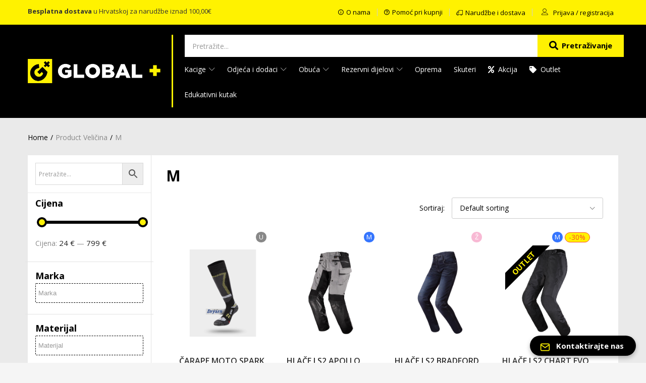

--- FILE ---
content_type: text/html; charset=UTF-8
request_url: https://globalplus.hr/velicina/m/
body_size: 73081
content:
<!DOCTYPE html>
<html lang="hr">
<head>
	<meta charset="UTF-8" />
	<meta name="viewport" content="width=device-width, initial-scale=1" />
	<link rel="profile" href="//gmpg.org/xfn/11" />
	<title>M &#8211; Global+ Webshop</title>
<meta name='robots' content='max-image-preview:large' />
	<style>img:is([sizes="auto" i], [sizes^="auto," i]) { contain-intrinsic-size: 3000px 1500px }</style>
	
            <script data-no-defer="1" data-ezscrex="false" data-cfasync="false" data-pagespeed-no-defer data-cookieconsent="ignore">
                var ctPublicFunctions = {"_ajax_nonce":"0f93b1ff44","_rest_nonce":"1c2f169763","_ajax_url":"\/wp-admin\/admin-ajax.php","_rest_url":"https:\/\/globalplus.hr\/wp-json\/","data__cookies_type":"none","data__ajax_type":"rest","data__bot_detector_enabled":"1","data__frontend_data_log_enabled":1,"cookiePrefix":"","wprocket_detected":false,"host_url":"globalplus.hr","text__ee_click_to_select":"Click to select the whole data","text__ee_original_email":"The original one is","text__ee_got_it":"Got it","text__ee_blocked":"Blocked","text__ee_cannot_connect":"Cannot connect","text__ee_cannot_decode":"Can not decode email. Unknown reason","text__ee_email_decoder":"CleanTalk email decoder","text__ee_wait_for_decoding":"The magic is on the way, please wait for a few seconds!","text__ee_decoding_process":"Decoding the contact data, let us a few seconds to finish."}
            </script>
        
            <script data-no-defer="1" data-ezscrex="false" data-cfasync="false" data-pagespeed-no-defer data-cookieconsent="ignore">
                var ctPublic = {"_ajax_nonce":"0f93b1ff44","settings__forms__check_internal":"0","settings__forms__check_external":"0","settings__forms__force_protection":0,"settings__forms__search_test":"1","settings__data__bot_detector_enabled":"1","settings__sfw__anti_crawler":0,"blog_home":"https:\/\/globalplus.hr\/","pixel__setting":"3","pixel__enabled":false,"pixel__url":null,"data__email_check_before_post":"1","data__email_check_exist_post":0,"data__cookies_type":"none","data__key_is_ok":true,"data__visible_fields_required":true,"wl_brandname":"Anti-Spam by CleanTalk","wl_brandname_short":"CleanTalk","ct_checkjs_key":147098706,"emailEncoderPassKey":"c5ad97e43967249d6869a8dd46b167f6","bot_detector_forms_excluded":"W10=","advancedCacheExists":false,"varnishCacheExists":false,"wc_ajax_add_to_cart":true}
            </script>
        
<!-- Google Tag Manager for WordPress by gtm4wp.com -->
<script data-cfasync="false" data-pagespeed-no-defer>
	var gtm4wp_datalayer_name = "dataLayer";
	var dataLayer = dataLayer || [];
	const gtm4wp_use_sku_instead = false;
	const gtm4wp_currency = 'EUR';
	const gtm4wp_product_per_impression = 10;
	const gtm4wp_clear_ecommerce = false;
</script>
<!-- End Google Tag Manager for WordPress by gtm4wp.com --><link rel='dns-prefetch' href='//moderate.cleantalk.org' />
<link rel='dns-prefetch' href='//fonts.googleapis.com' />
<link rel='stylesheet' id='easy-autocomplete-css' href='https://globalplus.hr/wp-content/plugins/woocommerce-products-filter/js/easy-autocomplete/easy-autocomplete.min.css?ver=3.3.5.1' type='text/css' media='all' />
<link rel='stylesheet' id='easy-autocomplete-theme-css' href='https://globalplus.hr/wp-content/plugins/woocommerce-products-filter/js/easy-autocomplete/easy-autocomplete.themes.min.css?ver=3.3.5.1' type='text/css' media='all' />
<link rel='stylesheet' id='wp-block-library-css' href='https://globalplus.hr/wp-includes/css/dist/block-library/style.min.css?ver=6.8.3' type='text/css' media='all' />
<style id='classic-theme-styles-inline-css' type='text/css'>
/*! This file is auto-generated */
.wp-block-button__link{color:#fff;background-color:#32373c;border-radius:9999px;box-shadow:none;text-decoration:none;padding:calc(.667em + 2px) calc(1.333em + 2px);font-size:1.125em}.wp-block-file__button{background:#32373c;color:#fff;text-decoration:none}
</style>
<style id='global-styles-inline-css' type='text/css'>
:root{--wp--preset--aspect-ratio--square: 1;--wp--preset--aspect-ratio--4-3: 4/3;--wp--preset--aspect-ratio--3-4: 3/4;--wp--preset--aspect-ratio--3-2: 3/2;--wp--preset--aspect-ratio--2-3: 2/3;--wp--preset--aspect-ratio--16-9: 16/9;--wp--preset--aspect-ratio--9-16: 9/16;--wp--preset--color--black: #000000;--wp--preset--color--cyan-bluish-gray: #abb8c3;--wp--preset--color--white: #ffffff;--wp--preset--color--pale-pink: #f78da7;--wp--preset--color--vivid-red: #cf2e2e;--wp--preset--color--luminous-vivid-orange: #ff6900;--wp--preset--color--luminous-vivid-amber: #fcb900;--wp--preset--color--light-green-cyan: #7bdcb5;--wp--preset--color--vivid-green-cyan: #00d084;--wp--preset--color--pale-cyan-blue: #8ed1fc;--wp--preset--color--vivid-cyan-blue: #0693e3;--wp--preset--color--vivid-purple: #9b51e0;--wp--preset--gradient--vivid-cyan-blue-to-vivid-purple: linear-gradient(135deg,rgba(6,147,227,1) 0%,rgb(155,81,224) 100%);--wp--preset--gradient--light-green-cyan-to-vivid-green-cyan: linear-gradient(135deg,rgb(122,220,180) 0%,rgb(0,208,130) 100%);--wp--preset--gradient--luminous-vivid-amber-to-luminous-vivid-orange: linear-gradient(135deg,rgba(252,185,0,1) 0%,rgba(255,105,0,1) 100%);--wp--preset--gradient--luminous-vivid-orange-to-vivid-red: linear-gradient(135deg,rgba(255,105,0,1) 0%,rgb(207,46,46) 100%);--wp--preset--gradient--very-light-gray-to-cyan-bluish-gray: linear-gradient(135deg,rgb(238,238,238) 0%,rgb(169,184,195) 100%);--wp--preset--gradient--cool-to-warm-spectrum: linear-gradient(135deg,rgb(74,234,220) 0%,rgb(151,120,209) 20%,rgb(207,42,186) 40%,rgb(238,44,130) 60%,rgb(251,105,98) 80%,rgb(254,248,76) 100%);--wp--preset--gradient--blush-light-purple: linear-gradient(135deg,rgb(255,206,236) 0%,rgb(152,150,240) 100%);--wp--preset--gradient--blush-bordeaux: linear-gradient(135deg,rgb(254,205,165) 0%,rgb(254,45,45) 50%,rgb(107,0,62) 100%);--wp--preset--gradient--luminous-dusk: linear-gradient(135deg,rgb(255,203,112) 0%,rgb(199,81,192) 50%,rgb(65,88,208) 100%);--wp--preset--gradient--pale-ocean: linear-gradient(135deg,rgb(255,245,203) 0%,rgb(182,227,212) 50%,rgb(51,167,181) 100%);--wp--preset--gradient--electric-grass: linear-gradient(135deg,rgb(202,248,128) 0%,rgb(113,206,126) 100%);--wp--preset--gradient--midnight: linear-gradient(135deg,rgb(2,3,129) 0%,rgb(40,116,252) 100%);--wp--preset--font-size--small: 13px;--wp--preset--font-size--medium: 20px;--wp--preset--font-size--large: 36px;--wp--preset--font-size--x-large: 42px;--wp--preset--spacing--20: 0.44rem;--wp--preset--spacing--30: 0.67rem;--wp--preset--spacing--40: 1rem;--wp--preset--spacing--50: 1.5rem;--wp--preset--spacing--60: 2.25rem;--wp--preset--spacing--70: 3.38rem;--wp--preset--spacing--80: 5.06rem;--wp--preset--shadow--natural: 6px 6px 9px rgba(0, 0, 0, 0.2);--wp--preset--shadow--deep: 12px 12px 50px rgba(0, 0, 0, 0.4);--wp--preset--shadow--sharp: 6px 6px 0px rgba(0, 0, 0, 0.2);--wp--preset--shadow--outlined: 6px 6px 0px -3px rgba(255, 255, 255, 1), 6px 6px rgba(0, 0, 0, 1);--wp--preset--shadow--crisp: 6px 6px 0px rgba(0, 0, 0, 1);}:where(.is-layout-flex){gap: 0.5em;}:where(.is-layout-grid){gap: 0.5em;}body .is-layout-flex{display: flex;}.is-layout-flex{flex-wrap: wrap;align-items: center;}.is-layout-flex > :is(*, div){margin: 0;}body .is-layout-grid{display: grid;}.is-layout-grid > :is(*, div){margin: 0;}:where(.wp-block-columns.is-layout-flex){gap: 2em;}:where(.wp-block-columns.is-layout-grid){gap: 2em;}:where(.wp-block-post-template.is-layout-flex){gap: 1.25em;}:where(.wp-block-post-template.is-layout-grid){gap: 1.25em;}.has-black-color{color: var(--wp--preset--color--black) !important;}.has-cyan-bluish-gray-color{color: var(--wp--preset--color--cyan-bluish-gray) !important;}.has-white-color{color: var(--wp--preset--color--white) !important;}.has-pale-pink-color{color: var(--wp--preset--color--pale-pink) !important;}.has-vivid-red-color{color: var(--wp--preset--color--vivid-red) !important;}.has-luminous-vivid-orange-color{color: var(--wp--preset--color--luminous-vivid-orange) !important;}.has-luminous-vivid-amber-color{color: var(--wp--preset--color--luminous-vivid-amber) !important;}.has-light-green-cyan-color{color: var(--wp--preset--color--light-green-cyan) !important;}.has-vivid-green-cyan-color{color: var(--wp--preset--color--vivid-green-cyan) !important;}.has-pale-cyan-blue-color{color: var(--wp--preset--color--pale-cyan-blue) !important;}.has-vivid-cyan-blue-color{color: var(--wp--preset--color--vivid-cyan-blue) !important;}.has-vivid-purple-color{color: var(--wp--preset--color--vivid-purple) !important;}.has-black-background-color{background-color: var(--wp--preset--color--black) !important;}.has-cyan-bluish-gray-background-color{background-color: var(--wp--preset--color--cyan-bluish-gray) !important;}.has-white-background-color{background-color: var(--wp--preset--color--white) !important;}.has-pale-pink-background-color{background-color: var(--wp--preset--color--pale-pink) !important;}.has-vivid-red-background-color{background-color: var(--wp--preset--color--vivid-red) !important;}.has-luminous-vivid-orange-background-color{background-color: var(--wp--preset--color--luminous-vivid-orange) !important;}.has-luminous-vivid-amber-background-color{background-color: var(--wp--preset--color--luminous-vivid-amber) !important;}.has-light-green-cyan-background-color{background-color: var(--wp--preset--color--light-green-cyan) !important;}.has-vivid-green-cyan-background-color{background-color: var(--wp--preset--color--vivid-green-cyan) !important;}.has-pale-cyan-blue-background-color{background-color: var(--wp--preset--color--pale-cyan-blue) !important;}.has-vivid-cyan-blue-background-color{background-color: var(--wp--preset--color--vivid-cyan-blue) !important;}.has-vivid-purple-background-color{background-color: var(--wp--preset--color--vivid-purple) !important;}.has-black-border-color{border-color: var(--wp--preset--color--black) !important;}.has-cyan-bluish-gray-border-color{border-color: var(--wp--preset--color--cyan-bluish-gray) !important;}.has-white-border-color{border-color: var(--wp--preset--color--white) !important;}.has-pale-pink-border-color{border-color: var(--wp--preset--color--pale-pink) !important;}.has-vivid-red-border-color{border-color: var(--wp--preset--color--vivid-red) !important;}.has-luminous-vivid-orange-border-color{border-color: var(--wp--preset--color--luminous-vivid-orange) !important;}.has-luminous-vivid-amber-border-color{border-color: var(--wp--preset--color--luminous-vivid-amber) !important;}.has-light-green-cyan-border-color{border-color: var(--wp--preset--color--light-green-cyan) !important;}.has-vivid-green-cyan-border-color{border-color: var(--wp--preset--color--vivid-green-cyan) !important;}.has-pale-cyan-blue-border-color{border-color: var(--wp--preset--color--pale-cyan-blue) !important;}.has-vivid-cyan-blue-border-color{border-color: var(--wp--preset--color--vivid-cyan-blue) !important;}.has-vivid-purple-border-color{border-color: var(--wp--preset--color--vivid-purple) !important;}.has-vivid-cyan-blue-to-vivid-purple-gradient-background{background: var(--wp--preset--gradient--vivid-cyan-blue-to-vivid-purple) !important;}.has-light-green-cyan-to-vivid-green-cyan-gradient-background{background: var(--wp--preset--gradient--light-green-cyan-to-vivid-green-cyan) !important;}.has-luminous-vivid-amber-to-luminous-vivid-orange-gradient-background{background: var(--wp--preset--gradient--luminous-vivid-amber-to-luminous-vivid-orange) !important;}.has-luminous-vivid-orange-to-vivid-red-gradient-background{background: var(--wp--preset--gradient--luminous-vivid-orange-to-vivid-red) !important;}.has-very-light-gray-to-cyan-bluish-gray-gradient-background{background: var(--wp--preset--gradient--very-light-gray-to-cyan-bluish-gray) !important;}.has-cool-to-warm-spectrum-gradient-background{background: var(--wp--preset--gradient--cool-to-warm-spectrum) !important;}.has-blush-light-purple-gradient-background{background: var(--wp--preset--gradient--blush-light-purple) !important;}.has-blush-bordeaux-gradient-background{background: var(--wp--preset--gradient--blush-bordeaux) !important;}.has-luminous-dusk-gradient-background{background: var(--wp--preset--gradient--luminous-dusk) !important;}.has-pale-ocean-gradient-background{background: var(--wp--preset--gradient--pale-ocean) !important;}.has-electric-grass-gradient-background{background: var(--wp--preset--gradient--electric-grass) !important;}.has-midnight-gradient-background{background: var(--wp--preset--gradient--midnight) !important;}.has-small-font-size{font-size: var(--wp--preset--font-size--small) !important;}.has-medium-font-size{font-size: var(--wp--preset--font-size--medium) !important;}.has-large-font-size{font-size: var(--wp--preset--font-size--large) !important;}.has-x-large-font-size{font-size: var(--wp--preset--font-size--x-large) !important;}
:where(.wp-block-post-template.is-layout-flex){gap: 1.25em;}:where(.wp-block-post-template.is-layout-grid){gap: 1.25em;}
:where(.wp-block-columns.is-layout-flex){gap: 2em;}:where(.wp-block-columns.is-layout-grid){gap: 2em;}
:root :where(.wp-block-pullquote){font-size: 1.5em;line-height: 1.6;}
</style>
<link rel='stylesheet' id='redux-extendify-styles-css' href='https://globalplus.hr/wp-content/plugins/redux-framework/redux-core/assets/css/extendify-utilities.css?ver=4.4.13' type='text/css' media='all' />
<link rel='stylesheet' id='acoplw-style-css' href='https://globalplus.hr/wp-content/plugins/aco-product-labels-for-woocommerce/includes/../assets/css/frontend.css?ver=1.5.11' type='text/css' media='all' />
<link rel='stylesheet' id='ct_public_css-css' href='https://globalplus.hr/wp-content/plugins/cleantalk-spam-protect/css/cleantalk-public.min.css?ver=6.53' type='text/css' media='all' />
<link rel='stylesheet' id='ct_email_decoder_css-css' href='https://globalplus.hr/wp-content/plugins/cleantalk-spam-protect/css/cleantalk-email-decoder.min.css?ver=6.53' type='text/css' media='all' />
<link rel='stylesheet' id='contact-form-7-css' href='https://globalplus.hr/wp-content/plugins/contact-form-7/includes/css/styles.css?ver=5.8.7' type='text/css' media='all' />
<link rel='stylesheet' id='woof-css' href='https://globalplus.hr/wp-content/plugins/woocommerce-products-filter/css/front.css?ver=3.3.5.1' type='text/css' media='all' />
<style id='woof-inline-css' type='text/css'>

.woof_products_top_panel li span, .woof_products_top_panel2 li span{background: url(https://globalplus.hr/wp-content/plugins/woocommerce-products-filter/img/delete.png);background-size: 14px 14px;background-repeat: no-repeat;background-position: right;}
.woof_edit_view{
                    display: none;
                }
.woof_price_search_container .price_slider_amount button.button{
                        display: none;
                    }

                    /***** END: hiding submit button of the price slider ******/


</style>
<link rel='stylesheet' id='chosen-drop-down-css' href='https://globalplus.hr/wp-content/plugins/woocommerce-products-filter/js/chosen/chosen.min.css?ver=3.3.5.1' type='text/css' media='all' />
<link rel='stylesheet' id='woof_by_author_html_items-css' href='https://globalplus.hr/wp-content/plugins/woocommerce-products-filter/ext/by_author/css/by_author.css?ver=3.3.5.1' type='text/css' media='all' />
<link rel='stylesheet' id='woof_by_backorder_html_items-css' href='https://globalplus.hr/wp-content/plugins/woocommerce-products-filter/ext/by_backorder/css/by_backorder.css?ver=3.3.5.1' type='text/css' media='all' />
<link rel='stylesheet' id='woof_by_instock_html_items-css' href='https://globalplus.hr/wp-content/plugins/woocommerce-products-filter/ext/by_instock/css/by_instock.css?ver=3.3.5.1' type='text/css' media='all' />
<link rel='stylesheet' id='woof_by_onsales_html_items-css' href='https://globalplus.hr/wp-content/plugins/woocommerce-products-filter/ext/by_onsales/css/by_onsales.css?ver=3.3.5.1' type='text/css' media='all' />
<link rel='stylesheet' id='woof_by_sku_html_items-css' href='https://globalplus.hr/wp-content/plugins/woocommerce-products-filter/ext/by_sku/css/by_sku.css?ver=3.3.5.1' type='text/css' media='all' />
<link rel='stylesheet' id='woof_color_html_items-css' href='https://globalplus.hr/wp-content/plugins/woocommerce-products-filter/ext/color/css/html_types/color.css?ver=3.3.5.1' type='text/css' media='all' />
<link rel='stylesheet' id='woof_image_html_items-css' href='https://globalplus.hr/wp-content/plugins/woocommerce-products-filter/ext/image/css/html_types/image.css?ver=3.3.5.1' type='text/css' media='all' />
<link rel='stylesheet' id='woof_label_html_items-css' href='https://globalplus.hr/wp-content/plugins/woocommerce-products-filter/ext/label/css/html_types/label.css?ver=3.3.5.1' type='text/css' media='all' />
<link rel='stylesheet' id='woof_select_hierarchy_html_items-css' href='https://globalplus.hr/wp-content/plugins/woocommerce-products-filter/ext/select_hierarchy/css/html_types/select_hierarchy.css?ver=3.3.5.1' type='text/css' media='all' />
<link rel='stylesheet' id='woof_select_radio_check_html_items-css' href='https://globalplus.hr/wp-content/plugins/woocommerce-products-filter/ext/select_radio_check/css/html_types/select_radio_check.css?ver=3.3.5.1' type='text/css' media='all' />
<link rel='stylesheet' id='woof_slider_html_items-css' href='https://globalplus.hr/wp-content/plugins/woocommerce-products-filter/ext/slider/css/html_types/slider.css?ver=3.3.5.1' type='text/css' media='all' />
<link rel='stylesheet' id='woof_sd_html_items_checkbox-css' href='https://globalplus.hr/wp-content/plugins/woocommerce-products-filter/ext/smart_designer/css/elements/checkbox.css?ver=3.3.5.1' type='text/css' media='all' />
<link rel='stylesheet' id='woof_sd_html_items_radio-css' href='https://globalplus.hr/wp-content/plugins/woocommerce-products-filter/ext/smart_designer/css/elements/radio.css?ver=3.3.5.1' type='text/css' media='all' />
<link rel='stylesheet' id='woof_sd_html_items_switcher-css' href='https://globalplus.hr/wp-content/plugins/woocommerce-products-filter/ext/smart_designer/css/elements/switcher.css?ver=3.3.5.1' type='text/css' media='all' />
<link rel='stylesheet' id='woof_sd_html_items_color-css' href='https://globalplus.hr/wp-content/plugins/woocommerce-products-filter/ext/smart_designer/css/elements/color.css?ver=3.3.5.1' type='text/css' media='all' />
<link rel='stylesheet' id='woof_sd_html_items_tooltip-css' href='https://globalplus.hr/wp-content/plugins/woocommerce-products-filter/ext/smart_designer/css/tooltip.css?ver=3.3.5.1' type='text/css' media='all' />
<link rel='stylesheet' id='woof_sd_html_items_front-css' href='https://globalplus.hr/wp-content/plugins/woocommerce-products-filter/ext/smart_designer/css/front.css?ver=3.3.5.1' type='text/css' media='all' />
<link rel='stylesheet' id='woof-switcher23-css' href='https://globalplus.hr/wp-content/plugins/woocommerce-products-filter/css/switcher.css?ver=3.3.5.1' type='text/css' media='all' />
<link rel='stylesheet' id='woocommerce-layout-css' href='https://globalplus.hr/wp-content/plugins/woocommerce/assets/css/woocommerce-layout.css?ver=8.7.0' type='text/css' media='all' />
<link rel='stylesheet' id='woocommerce-smallscreen-css' href='https://globalplus.hr/wp-content/plugins/woocommerce/assets/css/woocommerce-smallscreen.css?ver=8.7.0' type='text/css' media='only screen and (max-width: 768px)' />
<link rel='stylesheet' id='woocommerce-general-css' href='https://globalplus.hr/wp-content/plugins/woocommerce/assets/css/woocommerce.css?ver=8.7.0' type='text/css' media='all' />
<style id='woocommerce-inline-inline-css' type='text/css'>
.woocommerce form .form-row .required { visibility: visible; }
</style>
<link rel='stylesheet' id='wpsl-styles-css' href='https://globalplus.hr/wp-content/plugins/wp-store-locator/css/styles.min.css?ver=2.2.253' type='text/css' media='all' />
<link rel='stylesheet' id='aws-style-css' href='https://globalplus.hr/wp-content/plugins/advanced-woo-search/assets/css/common.min.css?ver=3.30' type='text/css' media='all' />
<link rel='stylesheet' id='woo-variation-swatches-css' href='https://globalplus.hr/wp-content/plugins/woo-variation-swatches/assets/css/frontend.min.css?ver=1705522504' type='text/css' media='all' />
<style id='woo-variation-swatches-inline-css' type='text/css'>
:root {
--wvs-tick:url("data:image/svg+xml;utf8,%3Csvg filter='drop-shadow(0px 0px 2px rgb(0 0 0 / .8))' xmlns='http://www.w3.org/2000/svg'  viewBox='0 0 30 30'%3E%3Cpath fill='none' stroke='%23ffffff' stroke-linecap='round' stroke-linejoin='round' stroke-width='4' d='M4 16L11 23 27 7'/%3E%3C/svg%3E");

--wvs-cross:url("data:image/svg+xml;utf8,%3Csvg filter='drop-shadow(0px 0px 5px rgb(255 255 255 / .6))' xmlns='http://www.w3.org/2000/svg' width='72px' height='72px' viewBox='0 0 24 24'%3E%3Cpath fill='none' stroke='%23ff0000' stroke-linecap='round' stroke-width='0.6' d='M5 5L19 19M19 5L5 19'/%3E%3C/svg%3E");
--wvs-single-product-item-width:30px;
--wvs-single-product-item-height:30px;
--wvs-single-product-item-font-size:16px}
</style>
<link rel='stylesheet' id='mwb_wgm_common_css-css' href='https://globalplus.hr/wp-content/plugins/woocommerce-ultimate-gift-card/assets/css/mwb_wgm_common.css?ver=6.8.3' type='text/css' media='all' />
<link rel='stylesheet' id='besa-theme-fonts-css' href='https://fonts.googleapis.com/css?family=Open%20Sans%3A400%2C600%2C700%2C800&#038;subset=latin%2Clatin-ext&#038;display=swap' type='text/css' media='all' />
<link rel='stylesheet' id='tablepress-default-css' href='https://globalplus.hr/wp-content/plugins/tablepress/css/build/default.css?ver=3.1.1' type='text/css' media='all' />
<link rel='stylesheet' id='skb-cife-elegant_icon-css' href='https://globalplus.hr/wp-content/plugins/skyboot-custom-icons-for-elementor/assets/css/elegant.css?ver=1.0.8' type='text/css' media='all' />
<link rel='stylesheet' id='skb-cife-linearicons_icon-css' href='https://globalplus.hr/wp-content/plugins/skyboot-custom-icons-for-elementor/assets/css/linearicons.css?ver=1.0.8' type='text/css' media='all' />
<link rel='stylesheet' id='skb-cife-themify_icon-css' href='https://globalplus.hr/wp-content/plugins/skyboot-custom-icons-for-elementor/assets/css/themify.css?ver=1.0.8' type='text/css' media='all' />
<link rel='stylesheet' id='elementor-frontend-css' href='https://globalplus.hr/wp-content/plugins/elementor/assets/css/frontend.min.css?ver=3.18.3' type='text/css' media='all' />
<link rel='stylesheet' id='eael-general-css' href='https://globalplus.hr/wp-content/plugins/essential-addons-for-elementor-lite/assets/front-end/css/view/general.min.css?ver=5.9.10' type='text/css' media='all' />
<link rel='stylesheet' id='bootstrap-css' href='https://globalplus.hr/wp-content/themes/besa/css/bootstrap.css?ver=4.3.1' type='text/css' media='all' />
<link rel='stylesheet' id='besa-template-css' href='https://globalplus.hr/wp-content/themes/besa/css/template.css?ver=1.0' type='text/css' media='all' />
<link rel='stylesheet' id='elementor-icons-css' href='https://globalplus.hr/wp-content/plugins/elementor/assets/lib/eicons/css/elementor-icons.min.css?ver=5.25.0' type='text/css' media='all' />
<link rel='stylesheet' id='swiper-css' href='https://globalplus.hr/wp-content/plugins/elementor/assets/lib/swiper/css/swiper.min.css?ver=5.3.6' type='text/css' media='all' />
<link rel='stylesheet' id='elementor-post-6105-css' href='https://globalplus.hr/wp-content/uploads/elementor/css/post-6105.css?ver=1725530544' type='text/css' media='all' />
<link rel='stylesheet' id='font-awesome-5-all-css' href='https://globalplus.hr/wp-content/plugins/elementor/assets/lib/font-awesome/css/all.min.css?ver=5.9.10' type='text/css' media='all' />
<link rel='stylesheet' id='font-awesome-4-shim-css' href='https://globalplus.hr/wp-content/plugins/elementor/assets/lib/font-awesome/css/v4-shims.min.css?ver=5.9.10' type='text/css' media='all' />
<link rel='stylesheet' id='elementor-post-41764-css' href='https://globalplus.hr/wp-content/uploads/elementor/css/post-41764.css?ver=1741604548' type='text/css' media='all' />
<link rel='stylesheet' id='besa-style-css' href='https://globalplus.hr/wp-content/themes/besa/style.css?ver=1.0' type='text/css' media='all' />
<style id='besa-style-inline-css' type='text/css'>
:root {--tb-theme-body: #f5f5f5;--tb-theme-color: #0a0a0a;--tb-theme-color-hover: #090909;--tb-theme-color-hover-2: #090909;--tb-theme-second-color: #fff102;--tb-theme-second-color-hover: #f2e401;--tb-theme-second-color-hover-2: #e5d801;--tb-header-mobile-bg: #000000;--tb-header-mobile-color: #ffffff;--tb-bg-buy-now: #fcd537;--tb-bg-buy-now-hover: #e2bf31;}:root {--tb-text-primary-font: 'Open Sans'}/* Theme Options Styles *//* Custom Color (skin) */@media (max-width: 1199px) {/* Limit logo image height for mobile according to mobile header height */.mobile-logo a img {max-width: 160px;}}/* Custom CSS */
</style>
<link rel='stylesheet' id='font-awesome-css' href='https://globalplus.hr/wp-content/plugins/elementor/assets/lib/font-awesome/css/font-awesome.min.css?ver=4.7.0' type='text/css' media='all' />
<link rel='stylesheet' id='besa-font-tbay-custom-css' href='https://globalplus.hr/wp-content/themes/besa/css/font-tbay-custom.css?ver=1.0.0' type='text/css' media='all' />
<link rel='stylesheet' id='simple-line-icons-css' href='https://globalplus.hr/wp-content/themes/besa/css/simple-line-icons.css?ver=2.4.0' type='text/css' media='all' />
<link rel='stylesheet' id='material-design-iconic-font-css' href='https://globalplus.hr/wp-content/themes/besa/css/material-design-iconic-font.css?ver=2.2.0' type='text/css' media='all' />
<link rel='stylesheet' id='animate-css' href='https://globalplus.hr/wp-content/themes/besa/css/animate.css?ver=3.5.0' type='text/css' media='all' />
<link rel='stylesheet' id='jquery-treeview-css' href='https://globalplus.hr/wp-content/themes/besa/css/jquery.treeview.css?ver=1.0.0' type='text/css' media='all' />
<link rel='stylesheet' id='magnific-popup-css' href='https://globalplus.hr/wp-content/themes/besa/css/magnific-popup.css?ver=1.0.0' type='text/css' media='all' />
<link rel='stylesheet' id='linearicons-css' href='https://globalplus.hr/wp-content/themes/besa-linear-icons-child/css/linearicons.css?ver=1.0.0' type='text/css' media='all' />
<link rel='stylesheet' id='besa-child-style-css' href='https://globalplus.hr/wp-content/themes/besa-linear-icons-child/style.css?ver=1768997430' type='text/css' media='all' />
<link rel='stylesheet' id='google-fonts-1-css' href='https://fonts.googleapis.com/css?family=Roboto%3A100%2C100italic%2C200%2C200italic%2C300%2C300italic%2C400%2C400italic%2C500%2C500italic%2C600%2C600italic%2C700%2C700italic%2C800%2C800italic%2C900%2C900italic%7CRoboto+Slab%3A100%2C100italic%2C200%2C200italic%2C300%2C300italic%2C400%2C400italic%2C500%2C500italic%2C600%2C600italic%2C700%2C700italic%2C800%2C800italic%2C900%2C900italic&#038;display=auto&#038;ver=6.8.3' type='text/css' media='all' />
<link rel='stylesheet' id='elementor-icons-skb_cife-themify-icon-css' href='https://globalplus.hr/wp-content/plugins/skyboot-custom-icons-for-elementor/assets/css/themify.css?ver=1.0.8' type='text/css' media='all' />
<link rel='stylesheet' id='elementor-icons-shared-0-css' href='https://globalplus.hr/wp-content/plugins/elementor/assets/lib/font-awesome/css/fontawesome.min.css?ver=5.15.3' type='text/css' media='all' />
<link rel='stylesheet' id='elementor-icons-fa-solid-css' href='https://globalplus.hr/wp-content/plugins/elementor/assets/lib/font-awesome/css/solid.min.css?ver=5.15.3' type='text/css' media='all' />
<link rel="preconnect" href="https://fonts.gstatic.com/" crossorigin><script type="text/javascript" src="https://globalplus.hr/wp-includes/js/jquery/jquery.min.js?ver=3.7.1" id="jquery-core-js"></script>
<script type="text/javascript" src="https://globalplus.hr/wp-includes/js/jquery/jquery-migrate.min.js?ver=3.4.1" id="jquery-migrate-js"></script>
<script type="text/javascript" src="https://globalplus.hr/wp-content/plugins/woocommerce-products-filter/js/easy-autocomplete/jquery.easy-autocomplete.min.js?ver=3.3.5.1" id="easy-autocomplete-js"></script>
<script type="text/javascript" id="acoplw-script-js-extra">
/* <![CDATA[ */
var acoplw_frontend_object = {"classname":"","enablejquery":"0"};
/* ]]> */
</script>
<script type="text/javascript" src="https://globalplus.hr/wp-content/plugins/aco-product-labels-for-woocommerce/includes/../assets/js/frontend.js?ver=1.5.11" id="acoplw-script-js"></script>
<script type="text/javascript" data-pagespeed-no-defer src="https://globalplus.hr/wp-content/plugins/cleantalk-spam-protect/js/apbct-public-bundle.min.js?ver=6.53" id="ct_public_functions-js"></script>
<script type="text/javascript" src="https://moderate.cleantalk.org/ct-bot-detector-wrapper.js?ver=6.53" id="ct_bot_detector-js" defer="defer" data-wp-strategy="defer"></script>
<script type="text/javascript" src="https://globalplus.hr/wp-content/plugins/woocommerce/assets/js/jquery-blockui/jquery.blockUI.min.js?ver=2.7.0-wc.8.7.0" id="jquery-blockui-js" data-wp-strategy="defer"></script>
<script type="text/javascript" id="wc-add-to-cart-js-extra">
/* <![CDATA[ */
var wc_add_to_cart_params = {"ajax_url":"\/wp-admin\/admin-ajax.php","wc_ajax_url":"\/?wc-ajax=%%endpoint%%","i18n_view_cart":"View cart","cart_url":"https:\/\/globalplus.hr\/shopping-cart\/","is_cart":"","cart_redirect_after_add":"no"};
/* ]]> */
</script>
<script type="text/javascript" src="https://globalplus.hr/wp-content/plugins/woocommerce/assets/js/frontend/add-to-cart.min.js?ver=8.7.0" id="wc-add-to-cart-js" defer="defer" data-wp-strategy="defer"></script>
<script type="text/javascript" src="https://globalplus.hr/wp-content/plugins/woocommerce/assets/js/js-cookie/js.cookie.min.js?ver=2.1.4-wc.8.7.0" id="js-cookie-js" defer="defer" data-wp-strategy="defer"></script>
<script type="text/javascript" id="woocommerce-js-extra">
/* <![CDATA[ */
var woocommerce_params = {"ajax_url":"\/wp-admin\/admin-ajax.php","wc_ajax_url":"\/?wc-ajax=%%endpoint%%"};
/* ]]> */
</script>
<script type="text/javascript" src="https://globalplus.hr/wp-content/plugins/woocommerce/assets/js/frontend/woocommerce.min.js?ver=8.7.0" id="woocommerce-js" defer="defer" data-wp-strategy="defer"></script>
<script type="text/javascript" src="https://globalplus.hr/wp-includes/js/jquery/ui/core.min.js?ver=1.13.3" id="jquery-ui-core-js"></script>
<script type="text/javascript" src="https://globalplus.hr/wp-includes/js/jquery/ui/datepicker.min.js?ver=1.13.3" id="jquery-ui-datepicker-js"></script>
<script type="text/javascript" id="jquery-ui-datepicker-js-after">
/* <![CDATA[ */
jQuery(function(jQuery){jQuery.datepicker.setDefaults({"closeText":"Zatvori","currentText":"Danas","monthNames":["sije\u010danj","velja\u010da","o\u017eujak","travanj","svibanj","lipanj","srpanj","kolovoz","rujan","listopad","studeni","prosinac"],"monthNamesShort":["sij","velj","o\u017eu","tra","svi","lip","srp","kol","ruj","lis","stu","pro"],"nextText":"Sljede\u0107e","prevText":"Prethodno","dayNames":["Nedjelja","Ponedjeljak","Utorak","Srijeda","\u010cetvrtak","Petak","Subota"],"dayNamesShort":["Ned","Pon","Uto","Sri","\u010cet","Pet","Sub"],"dayNamesMin":["N","P","U","S","\u010c","P","S"],"dateFormat":"dd.mm.yy.","firstDay":1,"isRTL":false});});
/* ]]> */
</script>
<script type="text/javascript" id="mwb_wgm_balance_check-js-extra">
/* <![CDATA[ */
var mwb_check = {"ajaxurl":"https:\/\/globalplus.hr\/wp-admin\/admin-ajax.php","empty":"Popunite obavezna polja!","invalid_coupon":"Entered Code is not Valid","invalid_email":"Entered Email is not Valid","mwb_wgm_nonce":"1b5b334fd5"};
/* ]]> */
</script>
<script type="text/javascript" src="https://globalplus.hr/wp-content/plugins/woocommerce-ultimate-gift-card//assets/js/mwb-wgm-balance-checker.js?ver=6.8.3" id="mwb_wgm_balance_check-js"></script>
<script type="text/javascript" src="https://globalplus.hr/wp-content/plugins/elementor/assets/lib/font-awesome/js/v4-shims.min.js?ver=5.9.10" id="font-awesome-4-shim-js"></script>
<link rel="https://api.w.org/" href="https://globalplus.hr/wp-json/" /><meta name="generator" content="WordPress 6.8.3" />
<meta name="generator" content="WooCommerce 8.7.0" />
<meta name="generator" content="Redux 4.4.13" /><style type='text/css'> .ae_data .elementor-editor-element-setting {
            display:none !important;
            }
            </style><!-- start Simple Custom CSS and JS -->
<script type="text/javascript">
jQuery(document).ready(function( $ ){
    window.setTimeout(() => {
		//woocommerce postavlja type="hidden" ako je dostupna količina 1 i backorders disallow, pa mi to mičemo
		$('#shop-now .quantity input').removeAttr('type');
	}, 300);
});
</script>
<!-- end Simple Custom CSS and JS -->
<!-- start Simple Custom CSS and JS -->
<script type="text/javascript">
jQuery(document).ready(function( $ ){
	var legenda = document.createElement("div");
	legenda.setAttribute("id", "legendaDostupnosti");
	legenda.innerHTML = '<div id="dostupnoOdmah"><div></div>Dostupno odmah</div><div id="dostupnoNaUpit"><div></div>Dostupno na upit</div>';
	
	var velicinaLabel = document.querySelector('label[for="pa_velicina"]');
	
	if (velicinaLabel)
	{
		var tableRow = document.createElement("td");
		tableRow.appendChild(legenda);
		velicinaLabel.parentNode.parentNode.appendChild(tableRow);
	}
});

</script>
<!-- end Simple Custom CSS and JS -->
<!-- start Simple Custom CSS and JS -->
<script type="text/javascript">
jQuery(document).ready(function( $ ){
	// prati klik na veličinu koja ima out-of-stock atribut
	$(".button-variable-item").on("click", (event) => {
		window.setTimeout(() => {
			if (!$('.single_variation_wrap .stock.available-on-backorder')[0]) {
				return;
			}

			// na mobilnoj verziji zatvori izbornik veličina
			$("#mobile-close-infor").click();

			// skrolaj do upita za dobavljivost
			if ($("#upitZaDobavljivost"))
			{
				window.setTimeout(() => {
					$([document.documentElement, document.body]).animate({
						scrollTop: $("#upitZaDobavljivost").offset().top - 70
					}, 1000);
				}, 200 );
			}
		}, 200 );
	});
});

</script>
<!-- end Simple Custom CSS and JS -->
<!-- start Simple Custom CSS and JS -->
<script type="text/javascript">
jQuery(document).ready(function( $ ){
    var emptyNumbers = [...document.querySelectorAll(".woof_checkbox_count")];
	
	if (emptyNumbers && emptyNumbers.length > 0) {
		emptyNumbers.filter(e => e.innerHTML == "(0)").forEach(e => {e.parentNode.parentNode.style.display = "none"});
	}
});
</script>
<!-- end Simple Custom CSS and JS -->
<!-- start Simple Custom CSS and JS -->
<style type="text/css">
#upitZaDobavljivost{
  	background-color: #fff202;
    margin: 18px 0px 10px 0px;
    padding-bottom: 10px;
}
#upitZaDobavljivost h3{
  	font-weight: 700;
}
.title{
  	margin-top: 15px;
  	text-transform: uppercase;
}
.sub-title{
  	line-height: 17px;
}
#odabrani-proizvod{
  	display: grid;
}
.title-proizvod{
  	padding-right: 5px;
  	font-weight: 600;
}
#odabrani-proizvod{
  	font-size: inherit;
  	margin-bottom: 10px
}
.input-ime-prezime, .input-email, .input-broj-telefona{
  	width: 100%;
    padding-left: 10px;
    border: 0px;
  	margin-bottom: 10px;
}
.button-upit{
    color: white;
    background-color: black;
    font-weight: 300;
    border-color: black;
    width: 100%;
  	margin: 0px 0px 5px 0px;
  	padding: 6px;
}





</style>
<!-- end Simple Custom CSS and JS -->
<!-- start Simple Custom CSS and JS -->
<style type="text/css">
#menuSlider .mymultiplediv{
  margin: 0px;
  padding: 8px 0px 0px 0px;
  display: block;
  line-height: 1.2;
}
#menuSlider .mydiv{
  display:none;
}
#menuSlider .mydiv:nth-of-type(1){
  display:block;
}
#menuSlider img {
  max-width: 100%;
}
#menuSlider .labels{
  display: grid;
}
#menuSlider a {
  text-decoration: none;
  font-weight: 400;
  font-size: 0.9rem;
  color: #888;
  transition: 0.5s all;
}
#menuSlider .mymultiplediv:hover a {
  color: #000;
  cursor: pointer;
}
 .elementor-container elementor-column-gap-default .elementor-widget-wrap :hover a{
  color: black !important;
  cursor: pointer;
  text-decoration: none;
}</style>
<!-- end Simple Custom CSS and JS -->
<!-- start Simple Custom CSS and JS -->
<style type="text/css">
/*MEGAMENU*/
.elementor-3169 .elementor-element.elementor-element-132afe7 .elementor-nav-menu--main .elementor-item {
  cursor: pointer;
}
/* GENERAL */

.tbay-page-loader {
  background-color: #131212;
}

.mobile-btn-cart-click #tbay-click-buy-now {
  left: 50%;
}

.products .acoplw-badge {
  position: static;
  display: block;
}

.flex-control-nav>.slick-arrow.owl-next {
  right: -16px !important;
}

.flex-control-nav>.slick-arrow.owl-prev {
  left: -16px !important;
}

.woo-variation-swatches.wvs-style-squared .variable-items-wrapper .variable-item.button-variable-item {
    border-radius: 0px;
    border: 1px solid black;
    box-shadow: none !important;
}

.woocommerce div.product .product_title, body div.product .product_title {
  text-transform: uppercase;
}

.quantity .box {
  border-radius: 0px !important;
}

.widget_product_search .widget-title {
  display: none;
}

#sidebar-shop>.widget {
  padding: 15px;
}

.product-block.v1:hover:before {
  border: none;
}

.menu-item .elementor-item[title="webshop-menu-link"] {
  font-weight: 600;
}

.btn-theme, .btn-default, .woocommerce-pagination a.button, .woof_container_inner_tags ul.woof_list label, .widget_price_filter .price_slider_amount .button, .show-view-all a, .product-quantity-mode .product-block .add-cart a, .tbay-element-banner .banner-content .style-btn, .tbay-element-newsletter button[type="submit"], .widget-newletter button[type="submit"], .btn-view-all, .post .entry-category.type-1 a, .post-list .readmore, .post-grid .readmore, .entry-single .entry-description a, .post-password-form input[type=submit], #comments #respond .form-submit input, #reviews #respond .form-submit input, .wpcf7-form .form-horizontal .wpcf7-submit, .woocommerce .yith-wfbt-submit-block .yith-wfbt-submit-button-remove, body table.compare-list .add-to-cart td a:not(.unstyled_button), body table.compare-list .add-to-cart td a, input#ywqa-submit-question, div#new-answer-header .ywqa_submit_answer, .woocommerce table.wishlist_table.shop_table .product-add-to-cart .add-cart a, .more_products a, .tbay-pagination-load-more a, .tbay-dropdown-cart .group-button p.buttons a.button, .cart-dropdown .group-button p.buttons a.button, .tbay-element-mini-cart .left-right .group-button p.buttons a.button, .tbay-element-mini-cart .left-right .group-button p.buttons a.button.checkout, .woocommerce button.button, .woocommerce a.button.wc-backward, .woocommerce a.woocommerce-button.view, .woocommerce button.button[name="track"], #respond input#submit, .woocommerce #respond input#submit, .woocommerce input.button, .singular-shop div.product .single_add_to_cart_button, .singular-shop .tbay-modalButton, #shop-now.has-buy-now .tbay-buy-now, .woo-swatches-pro-btn .add-cart a, .woocommerce-grouped-product-list-item__quantity .add-cart a.button, #sticky-menu-bar #sticky-custom-add-to-cart, .mobile-btn-cart-click #tbay-click-addtocart, .mobile-btn-cart-click #tbay-click-buy-now, .cart_totals .wc-proceed-to-checkout a.checkout-button, .coupon .box input[type=submit], .woocommerce table.shop_table.account-orders-table a.view, .woocommerce table.shop_table.my_account_orders a.view, .woocommerce table.shop_table.dokan-rma-order-item-table a.view, .woocommerce table.shop_table.account-orders-table a.request_warranty, .woocommerce table.shop_table.my_account_orders a.request_warranty, .woocommerce table.shop_table.dokan-rma-order-item-table a.request_warranty, .woocommerce form.login p.last .button, .woocommerce form.register p.last .button, .woocommerce-order-received .order-again a, .woocommerce-checkout.wc-germanized .wc-gzd-order-submit button[type="submit"], .woocommerce form.checkout_coupon>p.form-row-last .button, .woocommerce-checkout-payment .place-order button.button.alt, #custom-register input.submit_button, #custom-login input.submit_button, .wcmp_regi_main .register .button, #report_abuse_form button.submit-report-abuse, #report-abuse table input[type="submit"], .vendor_sidebar .widget_wcmp_quick_info #respond input#submit, #wcmp-store-conatiner .wcmp-store-locator-wrap .wcmp-store-map-pagination .vendor_sort input[type="submit"], #wcmp-store-conatiner .wcmp-store-map-filter input[type="submit"], #wcfm-main-contentainer .wcfm-membership-wrapper input[type="submit"], #wcfm-main-contentainer .wcfm_form_simple_submit_wrapper .wcfm_submit_button, .wcfm_popup_wrapper .wcfm_popup_button, #wcfmmp-store #reviews .add_review button, .form-row input[name="apply_for_vendor_submit"], form.wcv-form .wcv-button[type="submit"], .dashboard .wcv-dashboard-navigation ~ form input[type="submit"], .shop_settings input[name="vendor_application_submit"], form[name="export_orders"] input, form[name="export_orders"] ~ table.table .order-comments input.btn, .wcvendors-pro-dashboard-wrapper a.button, .wcvendors-pro-dashboard-wrapper .wcv-form .control-group .button, .wcvendors-pro-dashboard-wrapper input#update_button, .wcvendors-pro-dashboard-wrapper .wcv-search-form .wcv-button, .wcv-form .control-group .control>input.wcv-button:not(#clear_button), .wcv-order-header .wcv-form .control>input#clear_button, table.wcvendors-table-order .wcv-shade.wcv-fade .order_note_form input[type="submit"], table.wcvendors-table-order form #tracking_number_save_button, form#wcv-store-settings input#store_save_button, .wcv_store_search form input[type="submit"], .wcv_vendor_search form input[type="submit"], .woocommerce .wpmc-nav-wrapper button.button, .woocommerce input.button.alt.yith-wcms-button, .woocommerce-checkout .woocommerce .argmc-wrapper .argmc-nav-buttons .button, form.auction_form.cart button.bid_button {
  text-transform: none;
  border-radius: 0px;
  font-weight: 300;
}

#shop-now.has-buy-now .tbay-buy-now.button:not(.disabled):hover, #shop-now.has-buy-now .tbay-buy-now.button:not(.disabled):focus {
  background: #000;
  color: #fff202;
}

.woocommerce div.product form.cart .button {
  transition: 0.4s all;
}

.woocommerce div.product form.cart .button:hover {
  background: #fff202;
  color: #000;
}

.cart-dropdown .dropdown-menu
{
	top: unset !important;
	left: -9px !important;
	bottom: 56px !important;
	border-radius: 0px;
}

.cart-dropdown bdi
{
	color: #fff200;
}

.cart-dropdown .text-cart
{
	margin-top: -4px !important;
}

.cart-dropdown .text-cart>span
{
	margin-top: -1px;
	line-height: 1.2;
}

/* #main.site-main
{
	margin-top: -35px;
} */

.tbay-breadscrumb .page-title {
    margin-bottom: 35px;
}

#nav-cover
{
	z-index: 0 !important;
}

#eapps-form-1
{
	bottom: 70px;
}

#tbay-main-content
{
	background-color: #eaeaea;
}

.tbay-element-product-categories-tabs .heading-product-category-tabs, .tbay-element-product-categories-tabs .content-product-category-tab, .tbay-element-product-categories-tabs .tab-content, .product-flash-sales-main .top-flash-sale-wrapper
{
	background: #eaeaea !important;
}

.tbay-element[class*="tbay-element-product"] .owl-carousel, .tbay-element[class*="tbay-element-product"] .row
{
	border-radius: 0px;
}

.eapps-form-element-label
{
	line-height: 0px !important;
}

.coupon label, .cart-bottom .continue-to-shop a, .cart-bottom .update {
    text-transform: none;
}

#tbay-footer a {
    color: #232323;
}

#eapps-form-1 {
    bottom: 14px;
}
.tbay-element-product-categories-tabs .heading-product-category-tabs .heading-tbay-title+.tabs-list {
  	visibility: hidden !important;
}
.main-page .entry-header h1.entry-title {
    margin-top: 25px;
    margin-bottom: 30px;
}

.sidebar>.widget>.widget-title, .sidebar>.widget .widgettitle, .sidebar>.widget h4:not(.entry-title) {
    font-size: 20px;
}

.eapps-form-floating-button-icon svg {
    fill: #fff202 !important;
}

.slick-list {
    padding: 10px 0px;
}

body:not(.tbay-body-default) .widget.widget_product_search .woocommerce-product-search input {
    line-height: 36px;
    padding-left: 10px;
    padding-right: 10px;
  	margin: 0px;
  	width: 100% !important;
  	border-radius: 0px;
    border-color: #000;
}
body:not(.tbay-body-default) .woocommerce-product-search button:not(:disabled), [type="button"]:not(:disabled), [type="reset"]:not(:disabled), [type="submit"]:not(:disabled) {
    color: white;
    background-color: black;
    font-weight: 300;
  	border-radius: 0px;
  	border-color: black;
  	max-width: 100% !important;
}

.owl-carousel>.slick-arrow, .slider>.slick-arrow {
  color: #000;
  background-color: transparent;
  border-color: transparent;
  width: 30px;
}

.owl-carousel>.slick-arrow, .slider>.slick-arrow:hover {
  background-color: transparent !important;
  color: #000 !important;
  border-color: transparent !important;
}

.woocommerce-product-search button:not(:disabled) {
  	width: 100%;
  	padding: 6px;
}

.tbay-pagination-load-more a {
    text-transform: none;
}

.products .acoplw-badge-icon {
  	top: 6px !important;
    left: 6px !important;
  	font-weight: 700;
}

#tbay-header .menu-item .menu-item a.elementor-item:hover {
	color: #000 !important;
  	text-decoration: none;
  	transition: 0.5s all;
}

#main-mobile-third-mmenu-wrapper {
  display: block;
  padding: 15px 15px 0px 15px !important;
}

#main-mobile-third-mmenu-wrapper li {
  width: 100% !important;
  margin: 0px 0px 15px 0px !important;
  padding: 0px !important;
  border: none !important;
}
/*narudžbe i dostava*/
.elementor-6204 .elementor-element.elementor-element-6f214d13:not(.elementor-motion-effects-element-type-background) > .elementor-widget-wrap {
  border-radius: 0;
}
/* PRODUCT CATEGORY */

.product-block.grid.product.v1 a.button.add_to_cart_button, .product-block.grid.product.v1 a.added_to_cart.wc-forward {
    width: 100%; 
    background-color: #FFF202 !important;
    color: #000 !important;
    text-transform: none;
  transition: 0.4s all;
}

.product-block.grid.product.v1 a.button.add_to_cart_button:hover,
.product-block.grid.product.v1 a.added_to_cart.wc-forward:hover {
  background-color: #000 !important;
   color: #FFF202 !important;
}

.product-block.grid.product.v1 a.added_to_cart.wc-forward {
    background-color: #000;
    color: #fff !important;
}

.tbay-pagination-load-more a {
    text-transform: none;
}

.product-block.grid.product.v1 {
    padding: 14px;
}

.tbay-filter {
    flex-direction: row-reverse;
    border: none;
    padding-bottom: 10px;
}

.main-filter {
    width: 50%;
    margin-top: 10px;
}

.archive-shop .page-title {
    font-size: 30px;
}

.tbay-breadscrumb .breadcrumb {
    margin: 10px 0px;
}

.tbay-filter .SumoSelect {
    width: 300px;
}

.tbay-filter .SumoSelect>.CaptionCont {
    text-align: left;
}

.woocommerce .product span.onsale span {
    background-color: #fff202;
}

#sidebar-shop+.archive-shop {
    padding: 0 0 35px;
}

.product-block .name {
  font-size: 16px;
  font-weight: 600;
}

.product-block .name a:hover {
  text-decoration: none;
}

.product-block .caption .price-wrapper span.price {
  margin-top: 4px;
}

.product-block.grid.product.v1 {
  background-color: #fff;
  transition: 0.4s all;
  border: unset;
}

.product-block.grid.product.v1:hover {
  transform: scale(1.05);
  z-index: 50;
  /*box-shadow: 0px 2px 6px rgb(0 0 0 / 30%);*/
}

.spolLabel {
  color: #fff;
  width: 21px;
  height: 21px;
  font-size: 13px;
  margin-left: 4px;
  border-radius: 100%;
  line-height: 1.6;
}

.muskiLabel {
  background-color: #3575FE;
  padding-left: 5px;
}

.zenskiLabel {
  background-color: #f8b9d4;
  padding-left: 7px;
}

.unisexLabel {
  background-color: #888;
  padding-left: 6px;
}

.product-block .product-top {
  justify-content: flex-end;
}

.product-block .image img {
  display: none !important;
}

.productImageContainer {
    display: block;
    height: 200px;
    background-size: contain !important;
    background-repeat: no-repeat !important;
    background-position: center !important;
}
/*footer*/
.elementor-widget-besa-nav-menu .tbay-treevertical-lv1>.navbar-nav>li>a {
  	border-bottom: 0;
}

.elementor-widget-besa-nav-menu .tbay-treevertical-lv1>.navbar-nav>li>a {
    line-height: 2.0em !important;
}

/* SINGLE PRODUCT PAGE */

div.product-nav-icon.pull-right {
    margin: 14px 0px 8px 0px;
}

.reset_variations {
    display: none !important;
}

.single_add_to_cart_button, #sticky-custom-add-to-cart {
    text-transform: none !important;
}

.woocommerce-product-gallery .flex-viewport {
    height: unset !important;
}

.woocommerce div.product div.images .flex-control-thumbs {
    padding: unset !important;
}

.woocommerce div.product p.price ins {
    color: #21af3a !important;
}

.singular-shop div.product .information .price del {
  	color: #e53c2b;
}

#sidebar-shop+.singular-shop .related .heading-tbay-title {
    padding: 0 30px 10px;
}

.singular-shop>.product>div.related, .singular-shop>.product>div.upsells {
    margin-top: 30px;
}

#shop-now.has-buy-now .tbay-buy-now.button, #shop-now.has-buy-now .tbay-buy-now.button.disabled, .mobile-btn-cart-click div#tbay-click-buy-now {
    background-color: #fff202;
}

.singular-shop>.product .single-main-content {
    padding-bottom: 10px;
    margin-bottom: 5px;
}

.singular-shop div.tabs-fulltext .item-panel {
    padding: 1px 30px 17px;
}
.singular-shop>.product>div.related, .singular-shop>.product>div.upsells {
    margin-top: 0px;
}

#sidebar-shop+.singular-shop {
    padding: 0 0 0px;
}
.singular-shop div.product .information .price {
  	color: #21af3a !important;
}

.singular-shop .tbay-time {
    background-color: #fff202;
    color: #000;
}

.singular-shop .tbay-time-wrapper {
    border: none;
    border-radius: 0px;
}

.singular-shop .tbay-time .title{
  font-weight: 700;
}

.singular-shop .tbay-time-wrapper>div {
    padding-left: 11px;
    max-width: 32%;
}

.woocommerce-tabs-mobile .tabs-mobile a {
    font-weight: 600;
}

.tbay-time-wrapper .stock {
  display: none !important;
}

.singular-shop .tbay-time-wrapper>div {
    padding: 10px 15px;
    max-width: 100%;
}

.singular-shop .tbay-time .title {
    font-weight: 700;
    font-size: 18px;
}

/* WOOF */

.tbay-filter .woof_products_top_panel .woof_reset_button_2, .tbay-filter .woof_products_top_panel li span, .woocommerce .woof_submit_search_form_container button.woof_reset_search_form {
     background-color: #000;
    color: #fff !important;
    padding: 3px 10px;
    border-radius: 0px;
    border-width: 0px;
    text-transform: uppercase;
    font-weight: normal;
}

.woocommerce .woof_submit_search_form_container button.woof_reset_search_form {
    line-height: 28px;
}

.tbay-filter .woof_products_top_panel li:first-child {
  display: none;
}

.tbay-filter .woof_products_top_panel li span {
    text-transform: uppercase;
}

.tbay-filter .woof_products_top_panel li span:before {
    margin-right: 10px;
    font-size: 12px;
}

.tbay-filter .woof_products_top_panel {
    display: flex;
    width: 50%;
    margin-top: 10px;
}

/* CHECKOUT PROCESS */
.tbay-breadscrumb .page-title {
  margin-bottom: 5px;
  padding-bottom: 8px;
}

.cart-bottom {
    padding: 20px 0 15px;
}

.cross-sells {
  background: #eaeaea;
}

.woocommerce .woocommerce-cart-form {
    padding: 35px 30px 15px;
}

/*MINI SHOPPING CART CONTENT*/
.mini_cart_inner bdi {
  color: #000;
}

.tbay-element-mini-cart .left-right .group-button p.buttons a.button.view-cart {
    margin-bottom: 10px;
    color: white;
    background-color: black !important;
  	border-radius: 0;
}

.cart-dropdown .group-button p.buttons a.button.view-cart{
  	margin-bottom: 10px;
    color: white;
    background-color: black !important;
  	border-radius: 0;
}

.cart-dropdown .group-button p.buttons a.button.checkout{
  	margin-bottom: 10px;
    color: black;
    background-color: #fff202!important;
  	border-radius: 0;
}
.tbay-element-mini-cart .left-right .group-button p.buttons a.button.checkout {
    margin-bottom: 10px;
    color: black;
    background-color: #fff202 !important;
  	border-radius: 0;
}

/*PAYMENT*/
form.checkout {
    padding: 0px;
  	margin-top: 0px;
  	border: none;
}

.woocommerce form .form-row input.input-text, .woocommerce form .form-row textarea {
    border-radius: 0;
}

.woocommerce form .form-row label {
    font-weight: 600;
}

form.checkout .order-review .shop_table>tbody>tr>td.product-name {
    width: 75%;
}

.woocommerce .woocommerce-form-login-toggle .woocommerce-info, .woocommerce .woocommerce-form-coupon-toggle .woocommerce-info {
  	background-color: black;
    color: white;
    max-width: 32%;
  	padding-left: 7px;
}

.woocommerce .woocommerce-form-login-toggle .woocommerce-info, .woocommerce .woocommerce-form-coupon-toggle .woocommerce-info .showcoupon{
  	color: white;
}

.woocommerce #payment #place_order, .woocommerce-page #payment #place_order {
    background-color: #fff202;
    color: black;
  	font-size: 20px;
  	border-radius: 0;
}

form.checkout h3 {
    text-transform: unset;
  	margin: 0 0 10px;
}

form.checkout .woocommerce-checkout-review-order {
    margin-top: 25px;
}

form.checkout h3#order_payment_heading {
    margin-bottom: 10px;
}

#add_payment_method #payment ul.payment_methods li, .woocommerce-cart #payment ul.payment_methods li, .woocommerce-checkout #payment ul.payment_methods li {
	padding: 10px;
}

.woocommerce-checkout-payment .place-order .woocommerce-terms-and-conditions-wrapper .woocommerce-terms-and-conditions-checkbox-text {
    color: white !important;
  	font-weight: 400;
  	display: inline;
}

.woocommerce form .form-row .required {
  display: inline;
}

.woocommerce-terms-and-conditions-wrapper .form-row {
  background-color: #000;
  padding: 15px !important;
}

.woocommerce-terms-and-conditions-wrapper .form-row.woocommerce-invalid.woocommerce-invalid-required-field {
  background-color: red;
}

.woocommerce-checkout-payment .place-order .woocommerce-terms-and-conditions-wrapper .woocommerce-terms-and-conditions-checkbox-text .woocommerce-terms-and-conditions-link{
  	color: white !important;
}

.input-default, .post-password-form input[type=password], .wpcf7-form input[type="email"], .wpcf7-form input[type="number"], .wpcf7-form input[type="password"], .wpcf7-form input[type="tel"], .wpcf7-form input[type="url"], .wpcf7-form input[type="text"], .wpcf7-form textarea, .woocommerce .input-text{
  margin-bottom: 5px !important;
  color: #3e3e3e;
  height: auto;
  padding: 7px 10px !important;
}

.select2-container--default .select2-selection--single .select2-selection__rendered {
  line-height: unset;
  padding: 4px 10px;
  color: #3e3e3e;
}

.select2-container--default .select2-selection--single {
  border-radius: 0px;
}

.woocommerce .woocommerce-form-login-toggle .woocommerce-info, .woocommerce .woocommerce-form-coupon-toggle .woocommerce-info {
  text-transform: none;
  max-width: unset;
  background-color: #fff202;
  padding: 15px !important;
  color: black !important;
}

.woocommerce-checkout .woocommerce form.u-columns {
  max-width: unset;
}

tr.woocommerce-shipping-totals.shipping {
  border-top: 1px solid rgba(0,0,0,.1);
  border-bottom: 1px solid rgba(0,0,0,.1);
  padding-top: 5px;
}

form.checkout .order-review .shop_table>tfoot>tr:last-child>th, form.checkout .order-review .shop_table>tfoot>tr:last-child>td {
  padding-top: 10px;
}

form.checkout .order-review .shop_table>tfoot>tr:first-child>th, form.checkout .order-review .shop_table>tfoot>tr:first-child>td {
  padding-bottom: 10px;
}
/* +/- količina*/
.woocommerce .quantity button, .woocommerce-page .quantity button {
  color: black;
}
/*MOJ RAČUN - adrese*/
.woocommerce-account #main-content .woocommerce .woocommerce-MyAccount-content p:not(.woocommerce-info):not(.woocommerce-message):not(.dokan-error) {
  display: block;
}
.woocommerce form .form-row label {
  margin-bottom: 0;
}
.woocommerce-address-fields__field-wrapper {
  margin-bottom: 5px;
}
.woocommerce .col2-set.addresses .title, .woocommerce-page .col2-set.addresses .title {
  margin-top: 0;
}
.elementor-2862 .elementor-element.elementor-element-a13154e {
  padding: 0px 15px 20px 15px;
}
#tbay-main-content .mm-page mm-slideout {
  min-height: 0;
}
/* RESPONSIVE */
	
@media (max-width: 767px) {
    .tbay-element-product-categories-tabs .heading-product-category-tabs, .tbay-element-product-categories-tabs .content-product-category-tab, .tbay-element-product-categories-tabs .tab-content, .product-flash-sales-main .top-flash-sale-wrapper
  {
      background: white !important;
  }
  #tbay-main-content {
    background-color: #fff;
  }
  .tbay-element-product-categories-tabs .heading-product-category-tabs {
    padding: 0px 15px;
  }
  .woocommerce .woocommerce-form-login-toggle .woocommerce-info, .woocommerce .woocommerce-form-coupon-toggle .woocommerce-info {
    max-width: 100%
  }
  .eapps-form-floating-button-position-right.eapps-form-floating-button-visible {
    transform: translateX(0);
    bottom: 0px;
    margin-bottom: 70px;
	}
  .tbay-to-top.active .tbay-to-top a {
    margin-bottom: 30px;
  }
  .woocommerce .quantity button, .woocommerce-page .quantity button {
     color: black;
  }
  .shop_table.cart .cart_item {
    padding: 10px 0px 10px 0px;
  }
  /*gumb pogledajte košaricu*/
  .tbay-dropdown-cart .group-button p.buttons a.button.view-cart {
    background-color: black !important;
    color: white;
  	border-radius: 0;
  }
  /*gumb završi kupnju*/
  .tbay-dropdown-cart .group-button p.buttons a.button.checkout {
    background-color: #fff202 !important;
    color: black !important;
    border-radius: 0;
  }
  /*nastavite kupovati i osvježite podatke*/
  .cart-bottom {
    display: grid;
  }
  .cart-bottom .continue-to-shop {
    margin-bottom: 15px;
	}
  .cart-collaterals {
    	margin-top: 7px;
  }
  .woocommerce .cart-collaterals a.checkout-button {
      padding: 6px 0px 6px 0px;
      background-color: #fff202 !important;
      color: black;
      font-weight: 800;
      font-size: 17px;
  } 
  .woocommerce .woocommerce-cart-form {
    padding: 5px 10px 0px;
  }
  body:not(.tbay-homepage-demo) #main-container {
    padding-bottom: 35px;
  }
  .shop_table.cart .cart_item>span img {
      position: relative;
      margin-right: 10px;
      top: 3px;
  }
  /*pojedinačna cijena*/
  .shop_table.cart .cart_item > span.product-price span.woocommerce-Price-amount.amount {
      margin-right: 5px;
   	 margin-left: 18px; /*nije idealno*/
  }
  /*cijena sa količinom*/
  .shop_table.cart .cart_item > span.product-subtotal.price span.woocommerce-Price-amount.amount {
    margin-left: 5px;
  }
  /*košarici količina*/
  .quantity .box {
    padding: 0 10px;
  }
  .cart_item .woocommerce .quantity input.qty, .woocommerce-page .quantity input.qty {
    width: 40px;
  }
  .woocommerce-page .quantity input.qty {
    height: 30px;
  }
  /*količina i cijena*/
 .shop_table.cart .cart_item>span {
    display: inline-block;
 }
  .product-price .woocommerce-Price-amount amount {
    margin-right: 10px;
  }
  .footer-device-mobile ~ .tbay-to-top.tbay-to-top-mobile {
      bottom: 150px;
  }
  .woocommerce .quantity button, .woocommerce-page .quantity button {
    line-height: 30px;
  }
  /*naslov naplata*/
  .main-page .entry-header h1.entry-title {
    margin-top: 0px;
    margin-bottom: 0px;
  }
  .woocommerce-checkout .woocommerce {
    padding: 5px 0;
  }
  form.checkout {
    padding: 20px 0 0px;
  }
  body:not(.tbay-homepage-demo) #main-container {
    padding-bottom: 10px;
  }
  /*global plus i slike kartica*/
  .elementor-section-wrap .elementor-section elementor-top-section elementor-element elementor-element-a68a537 elementor-section-content-middle elementor-section-stretched elementor-section-boxed elementor-section-height-default elementor-section-height-default {
    padding: 0px 0px 0px 0px;
  }
  /*pomoć pri kupnji*/
  .heading-tbay-title .subtitle {
    padding-top: 0;
  }
  .elementor-6194 .elementor-element.elementor-element-51dc3ccd {
    padding: 0px 10px 0px 10px;
  }
  .elementor-6194 .elementor-element.elementor-element-6f214d13 > div.elementor-element-populated {
    padding: 0px 20px 0px 20px;
  }
  /*narudžbe i dostava*/
  .elementor-6204 .elementor-element.elementor-element-6f214d13 > div.elementor-element-populated {
    padding: 0px 10px 0px 10px;
  }
  .elementor-6204 .elementor-element.elementor-element-51dc3ccd {
    padding: 0px 20px 0px 20px;
  }
  .elementor-6204 .elementor-element.elementor-element-31747894 > .elementor-widget-container {
    padding: 0px 0px 0px 0px;
  }
  .heading-tbay-title .subtitle {
    padding-top: 25px;
  }
  /*NADZORNA PLOČA*/
  entry-header {
    padding-bottom: 10px;
  }
  /*- narudžbe*/
  .woocommerce table.shop_table.my_account_orders>tbody>tr {
    padding: 0;
  }
  .woocommerce table.shop_table.my_account_orders>tbody>tr>td {
    padding: 5px;
  }
  /*narudžbe - detalji*/
  .woocommerce .woocommerce-customer-details {
    margin-bottom: 0;
  }
  /*MOJ RAČUN - detelji računa*/
  .woocommerce .woocommerce-MyAccount-content p:not(.woocommerce-info):not(.woocommerce-message):not(.dokan-error) {
    display: contents;
  }
  /*avatar*/
  .tbay-my-account-avatar {
    display: none;
  }
  /*preuzimanja*/
  .woocommerce-MyAccount-content .woocommerce-Message woocommerce-Message--info woocommerce-info {
     display: contents !important;
  }
  /*kontaktirajte nas*/
  .eapps-form-header-picture {
    width: 50px !important;
    height: 50px !important;
    margin-bottom: 17px !important;
  }
  .eapps-form-header-title {
    font-size: 25px !important;
  }
  .eapps-form-style-material .eapps-form-element-input-textarea {
    padding: 12px 0 !important;
  }
  .eapps-form-layout-floating .eapps-form-container {
    padding: 30px 40px 40px 40px;
  }
  .eapps-form-fieldset {
    margin-bottom: 10px !important;
    padding-top: 10px !important;
  }
  .main-page .entry-header h1.entry-title {
    margin-bottom: 5px;
  }
}

@media (max-width: 1199px) {
	.archive-shop>.tbay-filter .woocommerce-ordering {
		display: block;
    	text-align: left;
	}
}

.new-input+span:before, .woof_container input[type="checkbox"]:not(.woof_color_term)+span:before, form.checkout input[type="radio"]+span:before, form.checkout input[type="checkbox"]+span:before, .woocommerce-account input[type="radio"]+span:before, .woocommerce-account input[type="checkbox"]+span:before, .yith-wfbt-section .yith-wfbt-item input[type=checkbox]+span:before, .woocommerce form .form-row .woocommerce-form__input+span:before, #shipping_method.woocommerce-shipping-methods input[type=radio]+span:before, #custom-login-wrapper #cus-rememberme+span:before, .new-input+label:before, .woof_container input[type="checkbox"]:not(.woof_color_term)+label:before, form.checkout input[type="radio"]+label:before, form.checkout input[type="checkbox"]+label:before, .woocommerce-account input[type="radio"]+label:before, .woocommerce-account input[type="checkbox"]+label:before, .yith-wfbt-section .yith-wfbt-item input[type=checkbox]+label:before, .woocommerce form .form-row .woocommerce-form__input+label:before, #shipping_method.woocommerce-shipping-methods input[type=radio]+label:before, #custom-login-wrapper #cus-rememberme+label:before {
	width: 15px;
    line-height: 12px;
    margin-top: 3px;
}

ul.woof_list li {
	line-height: 20px;
}

.sidebar>.widget>.widget-title, .sidebar>.widget .widgettitle, .sidebar>.widget h4:not(.entry-title) {
	line-height: 10px;
    font-size: 18px;
    margin: 0 0 10px;
}

.woocommerce .widget_price_filter .ui-slider .ui-slider-handle {
    background: #fff106;
    border: 4px solid black;
}

.woocommerce .woof_submit_search_form_container button.woof_reset_search_form {
    margin-right: 10px;
    background-color: #fff106;
    color: black !important;
	padding: 10px 16px;
    line-height: 1;
}

.woocommerce .woof_submit_search_form_container button.woof_reset_search_form:hover {
	color: white !important;
}

.woocommerce .woof_submit_search_form_container button.woof_submit_search_form {
    text-transform: uppercase;
    border-radius: 100px;
	padding: 10px 16px;
    line-height: 1;
	margin-bottom: 10px;
}

.woocommerce .woof_submit_search_form_container {
	flex-direction: column-reverse;
}

.entry-single .author-info, .entry-single .entry-author {
	display: none !important;
}</style>
<!-- end Simple Custom CSS and JS -->

<!-- This website runs the Product Feed PRO for WooCommerce by AdTribes.io plugin - version woocommercesea_option_installed_version -->

<!-- Google Tag Manager for WordPress by gtm4wp.com -->
<!-- GTM Container placement set to automatic -->
<script data-cfasync="false" data-pagespeed-no-defer type="text/javascript">
	var dataLayer_content = {"pagePostType":"product","pagePostType2":"tax-product","pageCategory":[]};
	dataLayer.push( dataLayer_content );
</script>
<script data-cfasync="false">
(function(w,d,s,l,i){w[l]=w[l]||[];w[l].push({'gtm.start':
new Date().getTime(),event:'gtm.js'});var f=d.getElementsByTagName(s)[0],
j=d.createElement(s),dl=l!='dataLayer'?'&l='+l:'';j.async=true;j.src=
'//www.googletagmanager.com/gtm.js?id='+i+dl;f.parentNode.insertBefore(j,f);
})(window,document,'script','dataLayer','GTM-WWH82SM');
</script>
<!-- End Google Tag Manager for WordPress by gtm4wp.com -->	<noscript><style>.woocommerce-product-gallery{ opacity: 1 !important; }</style></noscript>
	<meta name="generator" content="Elementor 3.18.3; features: e_dom_optimization, e_optimized_assets_loading, additional_custom_breakpoints, block_editor_assets_optimize, e_image_loading_optimization; settings: css_print_method-external, google_font-enabled, font_display-auto">
<link rel="icon" href="https://globalplus.hr/wp-content/uploads/2021/05/cropped-FAVICON-32x32.jpg" sizes="32x32" />
<link rel="icon" href="https://globalplus.hr/wp-content/uploads/2021/05/cropped-FAVICON-192x192.jpg" sizes="192x192" />
<link rel="apple-touch-icon" href="https://globalplus.hr/wp-content/uploads/2021/05/cropped-FAVICON-180x180.jpg" />
<meta name="msapplication-TileImage" content="https://globalplus.hr/wp-content/uploads/2021/05/cropped-FAVICON-270x270.jpg" />
		<style type="text/css" id="wp-custom-css">
			.woocommerce form .form-row{
		display:flex;
		flex-direction:column
	}
.mwb_check_balance input#mwb_check_balance {
    height: auto;
}
.cart-bottom .update-cart {
    position: relative;
    cursor: pointer;
    color: #888;
    font-weight: 500;
	display:none;
}
	span.tagged_as {
    display: none !important;
}
span.spolLabel {
    display: none;
}
span.spolLabel {
    display: none;
}
span.spolLabel.unisexLabel,
span.spolLabel.muskiLabel,
span.spolLabel.zenskiLabel{
    display: block;
}
.eapps-form-floating-button-text {. 
	
    line-height: 20px;
    font-size: 15px;
    font-weight: 700;
    margin-left: 12px;
	
@media only screen and (max-width:800px) { 
	Display:none;
	
	}
	
	
		</style>
		</head>
<body class="archive tax-pa_velicina term-m term-282 wp-theme-besa wp-child-theme-besa-linear-icons-child theme-besa woocommerce woocommerce-page woocommerce-no-js woo-variation-swatches wvs-behavior-blur wvs-theme-besa-linear-icons-child wvs-show-label wvs-tooltip tbay-always-display-logo tbay-show-cart-mobile tbay-body-mobile-product-two  tbay-hide-variation-selector tbay-show-quantity-mobile elementor-default elementor-kit-6105 woocommerce tbay-variation-free ajax_cart_popup header-mobile-center">
<!-- start Simple Custom CSS and JS -->
<script type="text/javascript" data-cmp-ab="1" src="https://cdn.consent.hr/delivery/autoblocking/97ccbe6071db2.js" data-cmp-host="delivery.consent.hr" data-cmp-cdn="cdn.consent.hr" data-cmp-codesrc="1"></script><!-- end Simple Custom CSS and JS -->

<!-- GTM Container placement set to automatic -->
<!-- Google Tag Manager (noscript) -->
				<noscript><iframe src="https://www.googletagmanager.com/ns.html?id=GTM-WWH82SM" height="0" width="0" style="display:none;visibility:hidden" aria-hidden="true"></iframe></noscript>
<!-- End Google Tag Manager (noscript) --><div id="wrapper-container" class="wrapper-container">
 
	  
<div id="tbay-mobile-smartmenu" data-enablebottom="true" data-enableeffects="1" data-effectspanels="no-effect" data-effectslistitems="fx-listitems-fade" data-counters="0" data-title="" class="tbay-mmenu d-xl-none"> 

            <div id="mm-searchfield" class="mm-searchfield__input" >

                        <div class="mmenu-account">
                <div id="mobile-menu-third-mmenu" class="menu-bottom-menu-mobile-container"><ul id="main-mobile-third-mmenu-wrapper" class="menu" data-id="bottom-menu-mobile"><li id="menu-item-12303" class="menu-item menu-item-type-post_type menu-item-object-page"><a class="elementor-item" href="https://globalplus.hr/pomoc-pri-kupnji/">Pomoć pri kupnji</a></li>
<li id="menu-item-12304" class="menu-item menu-item-type-post_type menu-item-object-page"><a class="elementor-item" href="https://globalplus.hr/narudzbe-i-dostava/">Narudžbe i dostava</a></li>
<li id="menu-item-12305" class="menu-item menu-item-type-post_type menu-item-object-page"><a class="elementor-item" href="https://globalplus.hr/my-account/">Moj račun</a></li>
</ul></div>            </div>
            
        </div>

    
    <div class="tbay-offcanvas-body">

        <nav id="tbay-mobile-menu-navbar" class="menu navbar navbar-offcanvas navbar-static">
            <div id="main-mobile-menu-mmenu" class="menu-webshop-sidebar-mobile-container"><ul id="main-mobile-menu-mmenu-wrapper" class="menu" data-id="webshop-sidebar-mobile"><li id="menu-item-12267" class="menu-item menu-item-type-taxonomy menu-item-object-product_cat menu-item-has-children"><a class="elementor-item" href="https://globalplus.hr/product-category/kacige/">Kacige</a>
<ul class="sub-menu">
	<li id="menu-item-12278" class="menu-item menu-item-type-taxonomy menu-item-object-product_cat"><a class="elementor-item" href="https://globalplus.hr/product-category/kacige/zatvorene-kacige/">Zatvorene</a></li>
	<li id="menu-item-12277" class="menu-item menu-item-type-taxonomy menu-item-object-product_cat"><a class="elementor-item" href="https://globalplus.hr/product-category/kacige/modularne-flip-up-kacige/">Modularne (flip up)</a></li>
	<li id="menu-item-12279" class="menu-item menu-item-type-taxonomy menu-item-object-product_cat"><a class="elementor-item" href="https://globalplus.hr/product-category/kacige/otvorene-jet-kacige/">Otvorene (jet)</a></li>
	<li id="menu-item-26687" class="menu-item menu-item-type-taxonomy menu-item-object-product_cat"><a class="elementor-item" href="https://globalplus.hr/product-category/kacige/cross-off-road-kacige/">Cross (off road)</a></li>
	<li id="menu-item-29668" class="menu-item menu-item-type-taxonomy menu-item-object-product_cat"><a class="elementor-item" href="https://globalplus.hr/product-category/kacige/kacige-za-djecu/">Za djecu</a></li>
	<li id="menu-item-12282" class="menu-item menu-item-type-taxonomy menu-item-object-product_cat"><a class="elementor-item" href="https://globalplus.hr/product-category/kacige/viziri-i-ostali-rezervni-dijelovi/">Viziri i ostali rezervni dijelovi</a></li>
	<li id="menu-item-26689" class="menu-item menu-item-type-taxonomy menu-item-object-product_cat"><a class="elementor-item" href="https://globalplus.hr/product-category/kacige/pinlock-oprema-za-kacige/">PINLOCK oprema za kacige</a></li>
	<li id="menu-item-27864" class="menu-item menu-item-type-taxonomy menu-item-object-product_cat"><a class="elementor-item" href="https://globalplus.hr/product-category/kacige/komunikacijski-uredaji/">Komunikacijski uređaji</a></li>
</ul>
</li>
<li id="menu-item-12274" class="menu-item menu-item-type-taxonomy menu-item-object-product_cat menu-item-has-children"><a class="elementor-item" href="https://globalplus.hr/product-category/moto-odjeca/">Moto odjeća</a>
<ul class="sub-menu">
	<li id="menu-item-12283" class="menu-item menu-item-type-taxonomy menu-item-object-product_cat"><a class="elementor-item" href="https://globalplus.hr/product-category/moto-odjeca/jakne-i-hlace/">Jakne i hlače</a></li>
	<li id="menu-item-12284" class="menu-item menu-item-type-taxonomy menu-item-object-product_cat"><a class="elementor-item" href="https://globalplus.hr/product-category/moto-odjeca/rukavice/">Rukavice</a></li>
	<li id="menu-item-12285" class="menu-item menu-item-type-taxonomy menu-item-object-product_cat"><a class="elementor-item" href="https://globalplus.hr/product-category/moto-odjeca/pojasevi-i-potkape/">Pojasevi i potkape</a></li>
	<li id="menu-item-12286" class="menu-item menu-item-type-taxonomy menu-item-object-product_cat"><a class="elementor-item" href="https://globalplus.hr/product-category/moto-odjeca/stitnici/">Štitnici</a></li>
</ul>
</li>
<li id="menu-item-34207" class="menu-item menu-item-type-taxonomy menu-item-object-product_cat"><a class="elementor-item" href="https://globalplus.hr/product-category/obuca/">Obuća</a></li>
<li id="menu-item-12287" class="menu-item menu-item-type-taxonomy menu-item-object-product_cat menu-item-has-children"><a class="elementor-item" href="https://globalplus.hr/product-category/rezervni-dijelovi/">Rezervni dijelovi</a>
<ul class="sub-menu">
	<li id="menu-item-12288" class="menu-item menu-item-type-taxonomy menu-item-object-product_cat"><a class="elementor-item" href="https://globalplus.hr/product-category/rezervni-dijelovi/filteri-ulja/">Filteri ulja</a></li>
	<li id="menu-item-12289" class="menu-item menu-item-type-taxonomy menu-item-object-product_cat"><a class="elementor-item" href="https://globalplus.hr/product-category/rezervni-dijelovi/remeni-variomata/">Remeni variomata</a></li>
	<li id="menu-item-12290" class="menu-item menu-item-type-taxonomy menu-item-object-product_cat"><a class="elementor-item" href="https://globalplus.hr/product-category/rezervni-dijelovi/utezi-i-klizaci-variomata/">Utezi i klizači variomata</a></li>
	<li id="menu-item-12291" class="menu-item menu-item-type-taxonomy menu-item-object-product_cat"><a class="elementor-item" href="https://globalplus.hr/product-category/rezervni-dijelovi/sajle/">Sajle</a></li>
	<li id="menu-item-12292" class="menu-item menu-item-type-taxonomy menu-item-object-product_cat"><a class="elementor-item" href="https://globalplus.hr/product-category/rezervni-dijelovi/svjecice/">Svjećice</a></li>
</ul>
</li>
<li id="menu-item-12293" class="menu-item menu-item-type-taxonomy menu-item-object-product_cat"><a class="elementor-item" href="https://globalplus.hr/product-category/ostala-dodatna-moto-oprema/">Dodatna oprema</a></li>
<li id="menu-item-28562" class="menu-item menu-item-type-taxonomy menu-item-object-product_cat menu-item-has-children"><a class="elementor-item" href="https://globalplus.hr/product-category/vozila/">Skuteri</a>
<ul class="sub-menu">
	<li id="menu-item-28560" class="menu-item menu-item-type-taxonomy menu-item-object-product_cat"><a class="elementor-item" href="https://globalplus.hr/product-category/vozila/skuteri-do-50-cm3-2/">Skuteri do 50 cm3</a></li>
	<li id="menu-item-28561" class="menu-item menu-item-type-taxonomy menu-item-object-product_cat"><a class="elementor-item" href="https://globalplus.hr/product-category/vozila/skuteri-iznad-50-cm3-2/">Skuteri iznad 50 cm3</a></li>
	<li id="menu-item-30550" class="menu-item menu-item-type-taxonomy menu-item-object-product_cat"><a class="elementor-item" href="https://globalplus.hr/product-category/vozila/motorni-tricikli/">Motorni tricikli</a></li>
</ul>
</li>
<li id="menu-item-147609" class="menu-item menu-item-type-taxonomy menu-item-object-product_cat"><a class="elementor-item" href="https://globalplus.hr/product-category/akcija/"><i class="fas fa-percent"></i>Akcija</a></li>
<li id="menu-item-142737" class="menu-item menu-item-type-taxonomy menu-item-object-product_cat"><a class="elementor-item" href="https://globalplus.hr/product-category/outlet/"><i class="fas fa-tag"></i>Outlet</a></li>
<li id="menu-item-147210" class="menu-item menu-item-type-taxonomy menu-item-object-category"><a class="elementor-item" href="https://globalplus.hr/category/edukativni-kutak/">Edukativni kutak</a></li>
</ul></div>        </nav>


    </div>
</div><div class="topbar-device-mobile d-xl-none clearfix ">

	<div class="active-mobile"><a href="#tbay-mobile-menu-navbar" class="btn btn-sm"><i class="tb-icon tb-icon-menu"></i></a><a href="#page" class="btn btn-sm"><i class="tb-icon tb-icon-cross"></i></a></div><div class="mobile-logo"><a href="https://globalplus.hr/"><img loading="lazy" class="logo-mobile-img" src="https://globalplus.hr/wp-content/uploads/2021/05/GLOBAL-PLUS-LOGO-WHITE-TRANSPARENT.png" width="1005" height="180" alt="Global+ Webshop"></a></div>		<div class="top-right-mobile">
						<div class="search-device">
				<a id="search-icon" class="search-icon" href="javascript:;"><i class="tb-icon tb-icon-magnifier"></i></a>
				
	
		<div class="tbay-search-form tbay-search-mobile">
		    <form action="https://globalplus.hr/" method="get" data-parents=".topbar-device-mobile" class="searchform besa-ajax-search" data-appendto=".search-results-Aq0wq" data-thumbnail="1" data-price="1" data-minChars="2" data-post-type="product" data-count="5">
			<div class="form-group">
				<div class="input-group">
					
					<input data-style="right" type="text" placeholder="Pretražite proizvode" name="s" required oninvalid="this.setCustomValidity('Enter at least 2 characters')" oninput="setCustomValidity('')" class="tbay-search form-control input-sm"/>

					<span class="button-search-cancel">
						<i class="tb-icon tb-icon-cross"></i>
					</span>
					<div class="search-results-wrapper"> 	 
						<div class="besa-search-results search-results-Aq0wq" data-ajaxsearch="1" data-price="1"></div>
					</div>
					<input type="hidden" name="post_type" value="product" class="post_type" />
				</div>
				
			</div>
		</form>

	</div>
			</div>

				</div>
	</div>
<div id="custom-login-wrapper" class="modal fade woocommerce-account" role="dialog">

    <div class="modal-dialog">

        <!-- Modal content-->
        <div class="modal-content">
            <button type="button" class="btn-close" data-dismiss="modal"><i class="tb-icon tb-icon-cross2"></i></button>
            <div class="modal-body">

                <div class="woocommerce"><div class="woocommerce-notices-wrapper"></div>
<div class="u-columns row justify-content-center" id="customer_login">
	<div class="log-form">
		<ul class="nav nav-tabs" role="tablist">
		    <li role="presentation"><a href="#login" aria-controls="login" role="tab" class="active" data-toggle="tab">Prijava</a></li>

		    			    <li role="presentation"><a href="#register" aria-controls="register" role="tab" data-toggle="tab">Registracija</a></li>
				  	</ul>
		<div class="tab-content">
	    	<div role="tabpanel" class="tab-pane active" id="login">

				<form id="login" class="woocommerce-form woocommerce-form-login login" method="post">

					
					<span class="sub-title">Unesite svoje korisničko ime i lozinku.</span>

					<p class="woocommerce-form-row woocommerce-form-row--wide form-row form-row-wide">
						<input type="text" class="woocommerce-Input woocommerce-Input--text input-text" name="username" id="username" placeholder="Korisničko ime / e-mail" autocomplete="username" value="" />					</p>
					<p class="woocommerce-form-row woocommerce-form-row--wide form-row form-row-wide">
						<input class="woocommerce-Input woocommerce-Input--text input-text" type="password" name="password" id="password" placeholder="Lozinka" autocomplete="current-password" />
					</p>
										
					<p class="form-row last">
						<input type="hidden" id="woocommerce-login-nonce" name="woocommerce-login-nonce" value="74d79e5020" /><input type="hidden" name="_wp_http_referer" value="/velicina/m/" />						<label class="woocommerce-form__label woocommerce-form__label-for-checkbox inline">
							<input class="woocommerce-form__input woocommerce-form__input-checkbox" name="rememberme" type="checkbox" id="rememberme" value="forever" /> <span>Zapamti me</span>
						</label>
						<button type="submit" class="woocommerce-Button button" name="login" value="Prijava">Prijava</button>
					</p>
					<p class="woocommerce-LostPassword lost_password">
						<a href="https://globalplus.hr/my-account/lost-password/">Zaboravljena lozinka?</a>
					</p>
									</form>
			</div>

					<div role="tabpanel" class="tab-pane" id="register">

				<form id="register" method="post" class="woocommerce-form woocommerce-form-register register">

					<span class="sub-title">Unesite e-mail i lozinku za registraciju.</span>
					
					
					
					<p class="woocommerce-form-row woocommerce-form-row--wide form-row form-row-wide">
						<input type="email" class="woocommerce-Input woocommerce-Input--text input-text" name="email" id="reg_email" placeholder="Email" autocomplete="email" value="" />					</p>

						      
	      				<p>A link to set a new password will be sent to your email address.</p>
	      
	      			
						<input type="hidden" name="wc_order_attribution_source_type" value="" /><input type="hidden" name="wc_order_attribution_referrer" value="" /><input type="hidden" name="wc_order_attribution_utm_campaign" value="" /><input type="hidden" name="wc_order_attribution_utm_source" value="" /><input type="hidden" name="wc_order_attribution_utm_medium" value="" /><input type="hidden" name="wc_order_attribution_utm_content" value="" /><input type="hidden" name="wc_order_attribution_utm_id" value="" /><input type="hidden" name="wc_order_attribution_utm_term" value="" /><input type="hidden" name="wc_order_attribution_session_entry" value="" /><input type="hidden" name="wc_order_attribution_session_start_time" value="" /><input type="hidden" name="wc_order_attribution_session_pages" value="" /><input type="hidden" name="wc_order_attribution_session_count" value="" /><input type="hidden" name="wc_order_attribution_user_agent" value="" /><div class="woocommerce-privacy-policy-text"><p>Vaši osobni podaci koristit će se za poboljšanje Vašeg iskustva na ovoj web stranici, upravljanje pristupom Vašem računu i u druge svrhe opisane u našim <a href="https://globalplus.hr/privacy-policy/" class="woocommerce-privacy-policy-link" target="_blank">privacy policy</a>.</p>
</div>
					<p class="woocommerce-form-row form-row last">
						<input type="hidden" id="woocommerce-register-nonce" name="woocommerce-register-nonce" value="ff1eb4b3c4" /><input type="hidden" name="_wp_http_referer" value="/velicina/m/" />						<button type="submit" class="woocommerce-Button button" name="register" value="Registracija">Registracija</button>
					</p>
					
																				</form>
			</div>
				</div>
	</div>
</div>

</div>        
            </div>
        </div>
    </div>
</div>


<div class="footer-device-mobile d-xl-none clearfix">

    <div class="device-home  "><a href="https://globalplus.hr/" ><i class="tb-icon tb-icon-home3"></i><span>Početna</span></a></div>							<div class="device-mini_cart top-cart tbay-element-mini-cart">
						<div class="tbay-dropdown-cart sidebar-right">
	<div class="dropdown-content">
		<div class="widget-header-cart">
			<h3 class="widget-title heading-title">Košarica</h3>
			<a href="javascript:;" class="offcanvas-close"><i class="tb-icon tb-icon-cross"></i></a>
		</div>
		<div class="widget_shopping_cart_content">
	    
<div class="mini_cart_content">
	<div class="mini_cart_inner">
		<div class="mcart-border">
							<ul class="cart_empty ">
					<li><span>Vaša košarica je prazna</span></li>
					<li class="total"><a class="button wc-continue" href="https://globalplus.hr/shop/">Nastavite kupovati<i class="tb-icon tb-icon-chevron-right"></i></a></li>
				</ul>
			
						<div class="clearfix"></div>
		</div>
	</div>
</div>
		</div>
	</div>
	<div class="cart-close-sidebar"></div>
</div>						<div class="tbay-topcart">
							<div id="cart-xrN6N" class="cart-dropdown dropdown">
								<a class="dropdown-toggle mini-cart v2" data-offcanvas="offcanvas-right" data-toggle="dropdown" aria-expanded="true" role="button" aria-haspopup="true" data-delay="0" href="#">
									<i class="tb-icon tb-icon-cart"></i>
										<span class="mini-cart-items"> 
										0										</span>
									<span>Košarica</span>
								</a>   
								<div class="dropdown-menu"></div>    
							</div>
						</div> 
					</div>
				
        

		<div class="device-account "><a class="popup-login" href="javascript:void(0);"  title="Prijava"><i class="tb-icon tb-icon-user"></i><span>Račun</span></a></div>
</div>
	
<header id="tbay-header" class="tbay_header-template site-header">

		

				<div data-elementor-type="wp-post" data-elementor-id="41764" class="elementor elementor-41764">
									<section class="elementor-section elementor-top-section elementor-element elementor-element-20ae139 elementor-section-content-middle elementor-section-boxed elementor-section-height-default elementor-section-height-default" data-id="20ae139" data-element_type="section" data-settings="{&quot;background_background&quot;:&quot;classic&quot;}">
						<div class="elementor-container elementor-column-gap-default">
					<div class="elementor-column elementor-col-33 elementor-top-column elementor-element elementor-element-8f2603c" data-id="8f2603c" data-element_type="column">
			<div class="elementor-widget-wrap elementor-element-populated">
								<div class="elementor-element elementor-element-0b2f694 elementor-widget elementor-widget-text-editor" data-id="0b2f694" data-element_type="widget" data-widget_type="text-editor.default">
				<div class="elementor-widget-container">
							<p><a href="/shop"><strong>Besplatna dostava</strong> u Hrvatskoj za narudžbe iznad 100,00€</a></p>						</div>
				</div>
					</div>
		</div>
				<div class="elementor-column elementor-col-66 elementor-top-column elementor-element elementor-element-c204c48 enable-element-child-border-yes" data-id="c204c48" data-element_type="column">
			<div class="column-element-child-border elementor-widget-wrap elementor-element-populated">
								<div class="elementor-element elementor-element-1c25e8d elementor-widget elementor-widget-button" data-id="1c25e8d" data-element_type="widget" data-widget_type="button.default">
				<div class="elementor-widget-container">
					<div class="elementor-button-wrapper">
			<a class="elementor-button elementor-button-link elementor-size-sm" href="https://globalplus.hr/o-nama/">
						<span class="elementor-button-content-wrapper">
						<span class="elementor-button-icon elementor-align-icon-left">
				<i aria-hidden="true" class="zmdi zmdi-info-outline"></i>			</span>
						<span class="elementor-button-text">O nama</span>
		</span>
					</a>
		</div>
				</div>
				</div>
				<div class="elementor-element elementor-element-4e9a4b0 elementor-widget elementor-widget-button" data-id="4e9a4b0" data-element_type="widget" data-widget_type="button.default">
				<div class="elementor-widget-container">
					<div class="elementor-button-wrapper">
			<a class="elementor-button elementor-button-link elementor-size-sm" href="/pomoc-pri-kupnji/">
						<span class="elementor-button-content-wrapper">
						<span class="elementor-button-icon elementor-align-icon-left">
				<i aria-hidden="true" class="zmdi zmdi-help-outline"></i>			</span>
						<span class="elementor-button-text">Pomoć pri kupnji</span>
		</span>
					</a>
		</div>
				</div>
				</div>
				<div class="elementor-element elementor-element-77a389b elementor-widget elementor-widget-button" data-id="77a389b" data-element_type="widget" data-widget_type="button.default">
				<div class="elementor-widget-container">
					<div class="elementor-button-wrapper">
			<a class="elementor-button elementor-button-link elementor-size-sm" href="/narudzbe-i-dostava/">
						<span class="elementor-button-content-wrapper">
						<span class="elementor-button-icon elementor-align-icon-left">
				<i aria-hidden="true" class=" ti-truck"></i>			</span>
						<span class="elementor-button-text">Narudžbe i dostava</span>
		</span>
					</a>
		</div>
				</div>
				</div>
				<div class="elementor-element elementor-element-5586473 elementor-widget w-auto elementor-widget-besa-account" data-id="5586473" data-element_type="widget" data-widget_type="besa-account.default">
				<div class="elementor-widget-container">
			    <div class="tbay-element tbay-element-account header-icon">
        <div class="tbay-login">
                                        <a data-toggle=modal data-target=#custom-login-wrapper href="#custom-login-wrapper">
                                <i aria-hidden="true" class="tb-icon tb-icon-user"></i><span class="text-account"> 
                Prijava / registracija </span>                            </a>  
                                </div>
</div>
		</div>
				</div>
					</div>
		</div>
							</div>
		</section>
				<section class="elementor-section elementor-top-section elementor-element elementor-element-a903e91 elementor-section-boxed elementor-section-height-default elementor-section-height-default" data-id="a903e91" data-element_type="section" data-settings="{&quot;background_background&quot;:&quot;classic&quot;}">
						<div class="elementor-container elementor-column-gap-default">
					<div class="elementor-column elementor-col-33 elementor-top-column elementor-element elementor-element-8fb5b5f" data-id="8fb5b5f" data-element_type="column">
			<div class="elementor-widget-wrap elementor-element-populated">
								<div class="elementor-element elementor-element-34b6275 elementor-widget elementor-widget-image" data-id="34b6275" data-element_type="widget" data-widget_type="image.default">
				<div class="elementor-widget-container">
																<a href="/">
							<img loading="lazy" width="1005" height="180" src="https://globalplus.hr/wp-content/uploads/2019/11/GLOBAL-PLUS-LOGO.png" class="attachment-full size-full wp-image-6129" alt="" />								</a>
															</div>
				</div>
					</div>
		</div>
				<div class="elementor-column elementor-col-66 elementor-top-column elementor-element elementor-element-ffdd9db" data-id="ffdd9db" data-element_type="column">
			<div class="elementor-widget-wrap elementor-element-populated">
								<div class="elementor-element elementor-element-4d49659 elementor-widget elementor-widget-besa-search-form" data-id="4d49659" data-element_type="widget" data-widget_type="besa-search-form.default">
				<div class="elementor-widget-container">
			        <div class="tbay-element tbay-element-search-form">
                        <div class="tbay-search-form">
                <form action="https://globalplus.hr/" method="get" class="besa-ajax-search searchform" data-thumbnail="1" data-appendto=".search-results-Jt9hw" data-price="1" data-minChars="2" data-post-type="product" data-count="5" >
                    <div class="form-group">
                        <div class="input-group">
                                                            <input data-style="right" type="text" placeholder="Pretražite..." name="s" required oninvalid="this.setCustomValidity('Započnite riječ')" oninput="setCustomValidity('')" class="tbay-search form-control input-sm"/>

                                <div class="search-results-wrapper">
                                    <div class="besa-search-results search-results-Jt9hw" ></div>
                                </div>
                                <div class="button-group input-group-addon">
                                    <button type="submit" class="button-search btn btn-sm>">
                                        <i aria-hidden="true" class="fas fa-search"></i>                                                                                        <span class="text">Pretraživanje</span>
                                                                                </button>
                                    <div class="tbay-preloader"></div>
                                </div>

                                <input type="hidden" name="post_type" value="product" class="post_type" />
                        </div>
                        
                    </div>
                </form>
            </div>
                </div>
    		</div>
				</div>
				<div class="elementor-element elementor-element-132afe7 elementor-widget elementor-widget-besa-nav-menu" data-id="132afe7" data-element_type="widget" data-settings="{&quot;layout&quot;:&quot;horizontal&quot;}" data-widget_type="besa-nav-menu.default">
				<div class="elementor-widget-container">
			<div class="tbay-element tbay-element-nav-menu" data-wrapper="{&quot;layout&quot;:&quot;horizontal&quot;,&quot;type_menu&quot;:&quot;none&quot;}">
		
	
					<nav class="tbay-nav-menu-132afe7 elementor-nav-menu--main elementor-nav-menu__container elementor-nav-menu--layout-horizontal tbay-horizontal" data-id="main-menu">
			<ul id="menu-1-UVBKb" class="elementor-nav-menu menu nav navbar-nav megamenu flex-row" data-id="main-menu"><li id="menu-item-12089" class="menu-item menu-item-type-custom menu-item-object-custom menu-item-12089 level-0 active-mega-menu aligned-left"><a class="elementor-item" href="https://globalplus.hr/product-category/kacige/">Kacige <b class="caret"></b></a><div  class="dropdown-menu" style="width:1000px"><div class="dropdown-menu-inner">		<div data-elementor-type="wp-post" data-elementor-id="12027" class="elementor elementor-12027">
									<section class="elementor-section elementor-top-section elementor-element elementor-element-4e93f01 elementor-section-boxed elementor-section-height-default elementor-section-height-default" data-id="4e93f01" data-element_type="section">
						<div class="elementor-container elementor-column-gap-no">
					<div class="elementor-column elementor-col-20 elementor-top-column elementor-element elementor-element-48da1b5" data-id="48da1b5" data-element_type="column" data-settings="{&quot;background_background&quot;:&quot;classic&quot;}">
			<div class="elementor-widget-wrap elementor-element-populated">
								<div class="elementor-element elementor-element-afd163d elementor-widget elementor-widget-text-editor" data-id="afd163d" data-element_type="widget" data-widget_type="text-editor.default">
				<div class="elementor-widget-container">
							<p><a href="/product-category/kacige/zatvorene-kacige/" data-wplink-edit="true">Zatvorene</a></p>						</div>
				</div>
				<div class="elementor-element elementor-element-cdf98be elementor-widget elementor-widget-text-editor" data-id="cdf98be" data-element_type="widget" data-widget_type="text-editor.default">
				<div class="elementor-widget-container">
							<p><a href="/product-category/kacige/zatvorene-kacige/">ROAD</a></p>						</div>
				</div>
				<div class="elementor-element elementor-element-1449cd7 elementor-widget elementor-widget-image" data-id="1449cd7" data-element_type="widget" data-widget_type="image.default">
				<div class="elementor-widget-container">
																<a href="/product-category/kacige/zatvorene-kacige/">
							<img loading="lazy" width="300" height="300" src="https://globalplus.hr/wp-content/uploads/FF805_THUNDERC_SOLID_CARBON_108057099.png" class="attachment-medium size-medium wp-image-12352" alt="" />								</a>
															</div>
				</div>
					</div>
		</div>
				<div class="elementor-column elementor-col-20 elementor-top-column elementor-element elementor-element-0c1eb53" data-id="0c1eb53" data-element_type="column" data-settings="{&quot;background_background&quot;:&quot;classic&quot;}">
			<div class="elementor-widget-wrap elementor-element-populated">
								<div class="elementor-element elementor-element-44fdf7f elementor-widget elementor-widget-text-editor" data-id="44fdf7f" data-element_type="widget" data-widget_type="text-editor.default">
				<div class="elementor-widget-container">
							<p><a href="https://globalplus.hr/product-category/kacige/modularne-flip-up-kacige/">modularne</a></p>						</div>
				</div>
				<div class="elementor-element elementor-element-b9c3244 elementor-widget elementor-widget-text-editor" data-id="b9c3244" data-element_type="widget" data-widget_type="text-editor.default">
				<div class="elementor-widget-container">
							<p><a href="https://globalplus.hr/product-category/kacige/modularne-flip-up-kacige/">URBAN COMMUTER</a></p>						</div>
				</div>
				<div class="elementor-element elementor-element-5b071b9 elementor-widget elementor-widget-image" data-id="5b071b9" data-element_type="widget" data-widget_type="image.default">
				<div class="elementor-widget-container">
																<a href="https://globalplus.hr/product-category/kacige/modularne-flip-up-kacige/">
							<img loading="lazy" width="300" height="300" src="https://globalplus.hr/wp-content/uploads/FF901_ADVANT_X_BIJELA-300x300.jpg" class="attachment-medium size-medium wp-image-28155" alt="" />								</a>
															</div>
				</div>
					</div>
		</div>
				<div class="elementor-column elementor-col-20 elementor-top-column elementor-element elementor-element-c2af81c" data-id="c2af81c" data-element_type="column" data-settings="{&quot;background_background&quot;:&quot;classic&quot;}">
			<div class="elementor-widget-wrap elementor-element-populated">
								<div class="elementor-element elementor-element-d885661 elementor-widget elementor-widget-text-editor" data-id="d885661" data-element_type="widget" data-widget_type="text-editor.default">
				<div class="elementor-widget-container">
							<p><a href="/product-category/kacige/otvorene-jet-kacige/">Otvorene (jet)</a></p>						</div>
				</div>
				<div class="elementor-element elementor-element-afc6ed6 elementor-widget elementor-widget-text-editor" data-id="afc6ed6" data-element_type="widget" data-widget_type="text-editor.default">
				<div class="elementor-widget-container">
							<p><a href="/product-category/kacige/otvorene-jet-kacige/">URBAN DOWNTOWN</a></p>						</div>
				</div>
				<div class="elementor-element elementor-element-a61821a elementor-widget elementor-widget-image" data-id="a61821a" data-element_type="widget" data-widget_type="image.default">
				<div class="elementor-widget-container">
																<a href="/product-category/kacige/otvorene-jet-kacige/">
							<img loading="lazy" width="300" height="300" src="https://globalplus.hr/wp-content/uploads/OF570_VERSO_SOLID_NARDO_GREY_305703704.png" class="attachment-medium size-medium wp-image-12367" alt="" />								</a>
															</div>
				</div>
					</div>
		</div>
				<div class="elementor-column elementor-col-20 elementor-top-column elementor-element elementor-element-40a27af" data-id="40a27af" data-element_type="column" data-settings="{&quot;background_background&quot;:&quot;classic&quot;}">
			<div class="elementor-widget-wrap elementor-element-populated">
								<div class="elementor-element elementor-element-63abde9 elementor-widget elementor-widget-text-editor" data-id="63abde9" data-element_type="widget" data-widget_type="text-editor.default">
				<div class="elementor-widget-container">
							<p><a href="/product-category/kacige/cross-off-road-kacige/" data-wplink-edit="true">Cross</a></p>						</div>
				</div>
				<div class="elementor-element elementor-element-182f508 elementor-widget elementor-widget-text-editor" data-id="182f508" data-element_type="widget" data-widget_type="text-editor.default">
				<div class="elementor-widget-container">
							<p><a href="/product-category/kacige/cross-off-road-kacige/">OFF ROAD</a></p>						</div>
				</div>
				<div class="elementor-element elementor-element-00224e6 elementor-widget elementor-widget-image" data-id="00224e6" data-element_type="widget" data-widget_type="image.default">
				<div class="elementor-widget-container">
																<a href="/product-category/kacige/cross-off-road-kacige/">
							<img loading="lazy" width="300" height="300" src="https://globalplus.hr/wp-content/uploads/MX437_FAST_EVO_ROAR_MATT_BLACK_H-V_YELLOW_404373254.png" class="attachment-medium size-medium wp-image-12356" alt="" />								</a>
															</div>
				</div>
					</div>
		</div>
				<div class="elementor-column elementor-col-20 elementor-top-column elementor-element elementor-element-70e6c3b" data-id="70e6c3b" data-element_type="column" data-settings="{&quot;background_background&quot;:&quot;classic&quot;}">
			<div class="elementor-widget-wrap elementor-element-populated">
								<div class="elementor-element elementor-element-1d600a3 elementor-widget elementor-widget-text-editor" data-id="1d600a3" data-element_type="widget" data-widget_type="text-editor.default">
				<div class="elementor-widget-container">
							<p><a href="/product-category/kacige/kacige-za-djecu/">KACIGE ZA DJECU</a></p>						</div>
				</div>
				<div class="elementor-element elementor-element-8f30e9c elementor-widget elementor-widget-text-editor" data-id="8f30e9c" data-element_type="widget" data-widget_type="text-editor.default">
				<div class="elementor-widget-container">
							<p><a href="/product-category/kacige/kacige-za-djecu/">JUNIOR</a></p>						</div>
				</div>
				<div class="elementor-element elementor-element-4e19ffb elementor-widget elementor-widget-image" data-id="4e19ffb" data-element_type="widget" data-widget_type="image.default">
				<div class="elementor-widget-container">
																<a href="/product-category/kacige/kacige-za-djecu/">
							<img loading="lazy" width="300" height="300" src="https://globalplus.hr/wp-content/uploads/FF353J_RAPID_MINI_VOODOO_CRN_RUZ_201-300x300.jpg" class="attachment-medium size-medium wp-image-24966" alt="" />								</a>
															</div>
				</div>
					</div>
		</div>
							</div>
		</section>
				<section class="elementor-section elementor-top-section elementor-element elementor-element-7c0cdbe elementor-section-boxed elementor-section-height-default elementor-section-height-default" data-id="7c0cdbe" data-element_type="section">
						<div class="elementor-container elementor-column-gap-no">
					<div class="elementor-column elementor-col-16 elementor-top-column elementor-element elementor-element-872c2c8" data-id="872c2c8" data-element_type="column">
			<div class="elementor-widget-wrap">
									</div>
		</div>
				<div class="elementor-column elementor-col-16 elementor-top-column elementor-element elementor-element-b7b649d" data-id="b7b649d" data-element_type="column" data-settings="{&quot;background_background&quot;:&quot;classic&quot;}">
			<div class="elementor-widget-wrap elementor-element-populated">
								<div class="elementor-element elementor-element-1dc6ec2 elementor-widget elementor-widget-text-editor" data-id="1dc6ec2" data-element_type="widget" data-widget_type="text-editor.default">
				<div class="elementor-widget-container">
							<p><a href="/product-category/kacige/viziri-i-ostali-rezervni-dijelovi/">Viziri</a></p>						</div>
				</div>
				<div class="elementor-element elementor-element-9c3bc66 elementor-widget elementor-widget-text-editor" data-id="9c3bc66" data-element_type="widget" data-widget_type="text-editor.default">
				<div class="elementor-widget-container">
							<p><a href="/product-category/kacige/viziri-i-ostali-rezervni-dijelovi/">I REZERVNI DIJELOVI</a></p>						</div>
				</div>
				<div class="elementor-element elementor-element-33edbf6 elementor-widget elementor-widget-image" data-id="33edbf6" data-element_type="widget" data-widget_type="image.default">
				<div class="elementor-widget-container">
																<a href="/product-category/kacige/viziri-i-ostali-rezervni-dijelovi/">
							<img loading="lazy" width="300" height="300" src="https://globalplus.hr/wp-content/uploads/33cab3a0-1fc3-4bc4-8aec-80dcc3fe0ac2-300x300.jpg" class="attachment-medium size-medium wp-image-142405" alt="" />								</a>
															</div>
				</div>
					</div>
		</div>
				<div class="elementor-column elementor-col-16 elementor-top-column elementor-element elementor-element-684b418" data-id="684b418" data-element_type="column" data-settings="{&quot;background_background&quot;:&quot;classic&quot;}">
			<div class="elementor-widget-wrap elementor-element-populated">
								<div class="elementor-element elementor-element-d22dc91 elementor-widget elementor-widget-text-editor" data-id="d22dc91" data-element_type="widget" data-widget_type="text-editor.default">
				<div class="elementor-widget-container">
							<p><a href="/?s=PINLOCK&amp;post_type=product&amp;type_aws=true">PINLOCK</a></p>						</div>
				</div>
				<div class="elementor-element elementor-element-37903f1 elementor-widget elementor-widget-text-editor" data-id="37903f1" data-element_type="widget" data-widget_type="text-editor.default">
				<div class="elementor-widget-container">
							<p><a href="/?s=PINLOCK&amp;post_type=product&amp;type_aws=true">OPREMA ZA KACIGE</a></p>						</div>
				</div>
				<div class="elementor-element elementor-element-5af6857 elementor-widget elementor-widget-image" data-id="5af6857" data-element_type="widget" data-widget_type="image.default">
				<div class="elementor-widget-container">
																<a href="/?s=PINLOCK&#038;post_type=product&#038;type_aws=true">
							<img loading="lazy" width="300" height="250" src="https://globalplus.hr/wp-content/uploads/2024-04-03_23-35-1-300x250.png" class="attachment-medium size-medium wp-image-142476" alt="" />								</a>
															</div>
				</div>
					</div>
		</div>
				<div class="elementor-column elementor-col-16 elementor-top-column elementor-element elementor-element-6c91de4" data-id="6c91de4" data-element_type="column" data-settings="{&quot;background_background&quot;:&quot;classic&quot;}">
			<div class="elementor-widget-wrap elementor-element-populated">
								<div class="elementor-element elementor-element-47013f4 elementor-widget elementor-widget-text-editor" data-id="47013f4" data-element_type="widget" data-widget_type="text-editor.default">
				<div class="elementor-widget-container">
							<p><a href="/product-category/kacige/komunikacijski-uredaji/">KOMUNIKACIJSKI UREĐAJI</a></p>						</div>
				</div>
				<div class="elementor-element elementor-element-330b0a3 elementor-widget elementor-widget-image" data-id="330b0a3" data-element_type="widget" data-widget_type="image.default">
				<div class="elementor-widget-container">
																<a href="/product-category/kacige/komunikacijski-uredaji/">
							<img loading="lazy" width="300" height="300" src="https://globalplus.hr/wp-content/uploads/SENA_30K_204-1-300x300.jpg" class="attachment-medium size-medium wp-image-32931" alt="" />								</a>
															</div>
				</div>
					</div>
		</div>
				<div class="elementor-column elementor-col-16 elementor-top-column elementor-element elementor-element-d878876" data-id="d878876" data-element_type="column" data-settings="{&quot;background_background&quot;:&quot;classic&quot;}">
			<div class="elementor-widget-wrap elementor-element-populated">
								<div class="elementor-element elementor-element-f3ac40e elementor-widget elementor-widget-text-editor" data-id="f3ac40e" data-element_type="widget" data-widget_type="text-editor.default">
				<div class="elementor-widget-container">
							<p><a href="/product-category/kacige/moto-naocale-goggles/">MOTO NAOČALE</a></p>						</div>
				</div>
				<div class="elementor-element elementor-element-889f437 elementor-widget elementor-widget-image" data-id="889f437" data-element_type="widget" data-widget_type="image.default">
				<div class="elementor-widget-container">
																<a href="/product-category/kacige/moto-naocale-goggles/">
							<img loading="lazy" width="280" height="300" src="https://globalplus.hr/wp-content/uploads/2024-04-03_23-33-1-280x300.png" class="attachment-medium size-medium wp-image-142474" alt="" />								</a>
															</div>
				</div>
					</div>
		</div>
				<div class="elementor-column elementor-col-16 elementor-top-column elementor-element elementor-element-8e57bd2" data-id="8e57bd2" data-element_type="column">
			<div class="elementor-widget-wrap">
									</div>
		</div>
							</div>
		</section>
							</div>
		</div></div></li>
<li id="menu-item-12090" class="menu-item menu-item-type-custom menu-item-object-custom menu-item-12090 level-0 active-mega-menu aligned-left"><a class="elementor-item" href="https://globalplus.hr/product-category/moto-odjeca">Odjeća i dodaci <b class="caret"></b></a><div  class="dropdown-menu" style="width:1000px"><div class="dropdown-menu-inner">		<div data-elementor-type="wp-post" data-elementor-id="329" class="elementor elementor-329">
									<section class="elementor-section elementor-top-section elementor-element elementor-element-a3a9eb8 elementor-section-content-top elementor-section-boxed elementor-section-height-default elementor-section-height-default" data-id="a3a9eb8" data-element_type="section">
						<div class="elementor-container elementor-column-gap-default">
					<div class="elementor-column elementor-col-25 elementor-top-column elementor-element elementor-element-fd09a53" data-id="fd09a53" data-element_type="column" data-settings="{&quot;background_background&quot;:&quot;slideshow&quot;,&quot;background_slideshow_gallery&quot;:[{&quot;id&quot;:12067,&quot;url&quot;:&quot;https:\/\/globalplus.hr\/wp-content\/uploads\/Richa_Touring_AIRSTREAM-X-JACKET_tenere.jpg&quot;},{&quot;id&quot;:12066,&quot;url&quot;:&quot;https:\/\/globalplus.hr\/wp-content\/uploads\/Richa_Touring_INFINITY-2-FLARE.jpg&quot;},{&quot;id&quot;:12064,&quot;url&quot;:&quot;https:\/\/globalplus.hr\/wp-content\/uploads\/Richa_NimaLaura_Nikki_Logo.jpg&quot;},{&quot;id&quot;:12065,&quot;url&quot;:&quot;https:\/\/globalplus.hr\/wp-content\/uploads\/Richa_YORKTOWN-JACKET.jpg&quot;}],&quot;background_slideshow_slide_duration&quot;:2000,&quot;background_slideshow_loop&quot;:&quot;yes&quot;,&quot;background_slideshow_slide_transition&quot;:&quot;fade&quot;,&quot;background_slideshow_transition_duration&quot;:500}">
			<div class="elementor-widget-wrap elementor-element-populated">
								<div class="elementor-element elementor-element-ed76e94 elementor-widget elementor-widget-spacer" data-id="ed76e94" data-element_type="widget" data-widget_type="spacer.default">
				<div class="elementor-widget-container">
					<div class="elementor-spacer">
			<div class="elementor-spacer-inner"></div>
		</div>
				</div>
				</div>
					</div>
		</div>
				<div class="elementor-column elementor-col-25 elementor-top-column elementor-element elementor-element-940f1ba" data-id="940f1ba" data-element_type="column" data-settings="{&quot;background_background&quot;:&quot;classic&quot;}">
			<div class="elementor-widget-wrap elementor-element-populated">
								<div class="elementor-element elementor-element-607c7e7 elementor-widget elementor-widget-heading" data-id="607c7e7" data-element_type="widget" data-widget_type="heading.default">
				<div class="elementor-widget-container">
			<h2 class="elementor-heading-title elementor-size-default"><a href="/product-category/moto-odjeca/?swoof=1&#038;pa_spol=muskarci,unisex">Muška odjeća </a></h2>		</div>
				</div>
				<div class="elementor-element elementor-element-24c8d57 elementor-widget elementor-widget-besa-nav-menu" data-id="24c8d57" data-element_type="widget" data-settings="{&quot;layout&quot;:&quot;vertical&quot;}" data-widget_type="besa-nav-menu.default">
				<div class="elementor-widget-container">
			<div class="tbay-element tbay-element-nav-menu" data-wrapper="{&quot;layout&quot;:&quot;vertical&quot;,&quot;type_menu&quot;:&quot;none&quot;}">
		
	
					<nav class="tbay-nav-menu-24c8d57 elementor-nav-menu--main elementor-nav-menu__container elementor-nav-menu--layout-vertical tbay-vertical tbay-treevertical-lv1 vertical-submenu-right" data-id="main-menu-muska-odjeca">
			<ul id="menu-1-jwEpF" class="elementor-nav-menu menu nav navbar-nav megamenu flex-column" data-id="main-menu-muska-odjeca"><li id="menu-item-12056" class="menu-item menu-item-type-custom menu-item-object-custom menu-item-12056 level-0 aligned-left"><a class="elementor-item" href="/product-category/moto-odjeca/jakne-i-hlace/?swoof=1&#038;pa_spol=muskarci,unisex&#038;really_curr_tax=267-product_cat">Jakne i hlače</a></li>
<li id="menu-item-12057" class="menu-item menu-item-type-custom menu-item-object-custom menu-item-12057 level-0 aligned-left"><a class="elementor-item" href="/product-category/moto-odjeca/rukavice/?swoof=1&#038;pa_spol=muskarci,unisex&#038;really_curr_tax=267-product_cat">Rukavice</a></li>
<li id="menu-item-12058" class="menu-item menu-item-type-custom menu-item-object-custom menu-item-12058 level-0 aligned-left"><a class="elementor-item" href="/product-category/moto-odjeca/pojasevi-i-potkape/?swoof=1&#038;pa_spol=muskarci,unisex&#038;really_curr_tax=267-product_cat">Pojasevi i potkape</a></li>
</ul>		</nav>
	
</div>		</div>
				</div>
					</div>
		</div>
				<div class="elementor-column elementor-col-25 elementor-top-column elementor-element elementor-element-af7ee64" data-id="af7ee64" data-element_type="column" data-settings="{&quot;background_background&quot;:&quot;classic&quot;}">
			<div class="elementor-widget-wrap elementor-element-populated">
								<div class="elementor-element elementor-element-ec5442b elementor-widget elementor-widget-heading" data-id="ec5442b" data-element_type="widget" data-widget_type="heading.default">
				<div class="elementor-widget-container">
			<h2 class="elementor-heading-title elementor-size-default"><a href="/product-category/moto-odjeca/?swoof=1&#038;pa_spol=zene,unisex">Ženska odjeća</a></h2>		</div>
				</div>
				<div class="elementor-element elementor-element-62c1283 elementor-widget elementor-widget-besa-nav-menu" data-id="62c1283" data-element_type="widget" data-settings="{&quot;layout&quot;:&quot;vertical&quot;}" data-widget_type="besa-nav-menu.default">
				<div class="elementor-widget-container">
			<div class="tbay-element tbay-element-nav-menu" data-wrapper="{&quot;layout&quot;:&quot;vertical&quot;,&quot;type_menu&quot;:&quot;none&quot;}">
		
	
					<nav class="tbay-nav-menu-62c1283 elementor-nav-menu--main elementor-nav-menu__container elementor-nav-menu--layout-vertical tbay-vertical tbay-treevertical-lv1 vertical-submenu-right" data-id="main-menu-zenska-odjeca">
			<ul id="menu-1-kl09f" class="elementor-nav-menu menu nav navbar-nav megamenu flex-column" data-id="main-menu-zenska-odjeca"><li id="menu-item-12059" class="menu-item menu-item-type-custom menu-item-object-custom menu-item-12059 level-0 aligned-left"><a class="elementor-item" href="/product-category/moto-odjeca/jakne-i-hlace/?swoof=1&#038;pa_spol=zene,unisex&#038;really_curr_tax=267-product_cat">Jakne i hlače</a></li>
<li id="menu-item-12060" class="menu-item menu-item-type-custom menu-item-object-custom menu-item-12060 level-0 aligned-left"><a class="elementor-item" href="/product-category/moto-odjeca/rukavice/?swoof=1&#038;pa_spol=zene,unisex&#038;really_curr_tax=267-product_cat">Rukavice</a></li>
<li id="menu-item-12061" class="menu-item menu-item-type-custom menu-item-object-custom menu-item-12061 level-0 aligned-left"><a class="elementor-item" href="/product-category/moto-odjeca/pojasevi-i-potkape/?swoof=1&#038;pa_spol=zene,unisex&#038;really_curr_tax=267-product_cat">Pojasevi i potkape</a></li>
</ul>		</nav>
	
</div>		</div>
				</div>
					</div>
		</div>
				<div class="elementor-column elementor-col-25 elementor-top-column elementor-element elementor-element-f8f74eb" data-id="f8f74eb" data-element_type="column" data-settings="{&quot;background_background&quot;:&quot;classic&quot;}">
			<div class="elementor-widget-wrap elementor-element-populated">
								<div class="elementor-element elementor-element-3208991 elementor-widget elementor-widget-heading" data-id="3208991" data-element_type="widget" data-widget_type="heading.default">
				<div class="elementor-widget-container">
			<h2 class="elementor-heading-title elementor-size-default">Dodaci</h2>		</div>
				</div>
				<div class="elementor-element elementor-element-56f8533 elementor-widget elementor-widget-besa-nav-menu" data-id="56f8533" data-element_type="widget" data-settings="{&quot;layout&quot;:&quot;vertical&quot;}" data-widget_type="besa-nav-menu.default">
				<div class="elementor-widget-container">
			<div class="tbay-element tbay-element-nav-menu" data-wrapper="{&quot;layout&quot;:&quot;vertical&quot;,&quot;type_menu&quot;:&quot;none&quot;}">
		
	
					<nav class="tbay-nav-menu-56f8533 elementor-nav-menu--main elementor-nav-menu__container elementor-nav-menu--layout-vertical tbay-vertical tbay-treevertical-lv1 vertical-submenu-right" data-id="main-menu-dodaci-odjeca">
			<ul id="menu-1-LOujL" class="elementor-nav-menu menu nav navbar-nav megamenu flex-column" data-id="main-menu-dodaci-odjeca"><li id="menu-item-12068" class="menu-item menu-item-type-custom menu-item-object-custom menu-item-12068 level-0 aligned-left"><a class="elementor-item" href="/product-category/moto-odjeca/stitnici/">Protektori</a></li>
</ul>		</nav>
	
</div>		</div>
				</div>
					</div>
		</div>
							</div>
		</section>
							</div>
		</div></div></li>
<li id="menu-item-58329" class="menu-item menu-item-type-custom menu-item-object-custom menu-item-58329 level-0 active-mega-menu aligned-left"><a class="elementor-item" href="https://globalplus.hr/product-category/obuca/">Obuća <b class="caret"></b></a><div  class="dropdown-menu" style="width:500px"><div class="dropdown-menu-inner">		<div data-elementor-type="wp-post" data-elementor-id="58324" class="elementor elementor-58324">
									<section class="elementor-section elementor-top-section elementor-element elementor-element-bb2150e elementor-section-boxed elementor-section-height-default elementor-section-height-default" data-id="bb2150e" data-element_type="section">
						<div class="elementor-container elementor-column-gap-no">
					<div class="elementor-column elementor-col-50 elementor-top-column elementor-element elementor-element-1d4b179" data-id="1d4b179" data-element_type="column" data-settings="{&quot;background_background&quot;:&quot;classic&quot;}">
			<div class="elementor-widget-wrap elementor-element-populated">
								<div class="elementor-element elementor-element-bf27c79 elementor-widget elementor-widget-text-editor" data-id="bf27c79" data-element_type="widget" data-widget_type="text-editor.default">
				<div class="elementor-widget-container">
							<p><a href="/product-category/moto-odjeca/obuca/?swoof=1&amp;pa_spol=muskarci,unisex" data-wplink-edit="true">Muška obuća</a></p>						</div>
				</div>
				<div class="elementor-element elementor-element-b76db48 elementor-widget elementor-widget-image" data-id="b76db48" data-element_type="widget" data-widget_type="image.default">
				<div class="elementor-widget-container">
																<a href="/product-category/moto-odjeca/obuca/?swoof=1&#038;pa_spol=muskarci,unisex">
							<img loading="lazy" width="300" height="300" src="https://globalplus.hr/wp-content/uploads/733c82ac-3691-4c27-9099-143a9df21c5a-300x300.jpg" class="attachment-medium size-medium wp-image-46415" alt="" />								</a>
															</div>
				</div>
					</div>
		</div>
				<div class="elementor-column elementor-col-50 elementor-top-column elementor-element elementor-element-90ceaad" data-id="90ceaad" data-element_type="column" data-settings="{&quot;background_background&quot;:&quot;classic&quot;}">
			<div class="elementor-widget-wrap elementor-element-populated">
								<div class="elementor-element elementor-element-ba46db3 elementor-widget elementor-widget-text-editor" data-id="ba46db3" data-element_type="widget" data-widget_type="text-editor.default">
				<div class="elementor-widget-container">
							<p><a href="/product-category/moto-odjeca/obuca/?swoof=1&amp;pa_spol=zene,unisex">Ženska obuća</a></p>						</div>
				</div>
				<div class="elementor-element elementor-element-6818471 elementor-widget elementor-widget-image" data-id="6818471" data-element_type="widget" data-widget_type="image.default">
				<div class="elementor-widget-container">
																<a href="/product-category/moto-odjeca/obuca/?swoof=1&#038;pa_spol=zene,unisex">
							<img loading="lazy" width="300" height="300" src="https://globalplus.hr/wp-content/uploads/8c97ea36-31f6-4650-b908-93cffce84832-300x300.jpg" class="attachment-medium size-medium wp-image-46408" alt="" />								</a>
															</div>
				</div>
					</div>
		</div>
							</div>
		</section>
							</div>
		</div></div></li>
<li id="menu-item-12127" class="menu-item menu-item-type-custom menu-item-object-custom menu-item-12127 level-0 active-mega-menu aligned-left"><a class="elementor-item" href="https://globalplus.hr/product-category/rezervni-dijelovi/">Rezervni dijelovi <b class="caret"></b></a><div  class="dropdown-menu" style="width:1000px"><div class="dropdown-menu-inner">		<div data-elementor-type="wp-post" data-elementor-id="5013" class="elementor elementor-5013">
									<section class="elementor-section elementor-top-section elementor-element elementor-element-e099c50 elementor-section-boxed elementor-section-height-default elementor-section-height-default" data-id="e099c50" data-element_type="section">
						<div class="elementor-container elementor-column-gap-default">
					<div class="elementor-column elementor-col-25 elementor-top-column elementor-element elementor-element-80a2ffc" data-id="80a2ffc" data-element_type="column" data-settings="{&quot;background_background&quot;:&quot;classic&quot;}">
			<div class="elementor-widget-wrap elementor-element-populated">
								<div class="elementor-element elementor-element-1bc2196 elementor-widget elementor-widget-image" data-id="1bc2196" data-element_type="widget" data-widget_type="image.default">
				<div class="elementor-widget-container">
															<img loading="lazy" width="660" height="400" src="https://globalplus.hr/wp-content/uploads/kymco-1024x621.png" class="attachment-large size-large wp-image-12222" alt="" />															</div>
				</div>
				<div class="elementor-element elementor-element-b8fab5d elementor-widget elementor-widget-image" data-id="b8fab5d" data-element_type="widget" data-widget_type="image.default">
				<div class="elementor-widget-container">
															<img loading="lazy" width="660" height="198" src="https://globalplus.hr/wp-content/uploads/Peugeot_logo.png" class="attachment-large size-large wp-image-12234" alt="" />															</div>
				</div>
				<div class="elementor-element elementor-element-45ef058 elementor-widget elementor-widget-image" data-id="45ef058" data-element_type="widget" data-widget_type="image.default">
				<div class="elementor-widget-container">
															<img loading="lazy" width="660" height="235" src="https://globalplus.hr/wp-content/uploads/malossi_logo_new-1024x365.png" class="attachment-large size-large wp-image-16039" alt="" />															</div>
				</div>
					</div>
		</div>
				<div class="elementor-column elementor-col-25 elementor-top-column elementor-element elementor-element-8d0be4a" data-id="8d0be4a" data-element_type="column" data-settings="{&quot;background_background&quot;:&quot;classic&quot;}">
			<div class="elementor-widget-wrap elementor-element-populated">
								<div class="elementor-element elementor-element-ab579c0 elementor-widget elementor-widget-heading" data-id="ab579c0" data-element_type="widget" data-widget_type="heading.default">
				<div class="elementor-widget-container">
			<h2 class="elementor-heading-title elementor-size-default">Marke rezervnih dijelova</h2>		</div>
				</div>
				<div class="elementor-element elementor-element-b4c1c86 elementor-widget elementor-widget-besa-nav-menu" data-id="b4c1c86" data-element_type="widget" data-settings="{&quot;layout&quot;:&quot;vertical&quot;}" data-widget_type="besa-nav-menu.default">
				<div class="elementor-widget-container">
			<div class="tbay-element tbay-element-nav-menu" data-wrapper="{&quot;layout&quot;:&quot;vertical&quot;,&quot;type_menu&quot;:&quot;none&quot;}">
		
	
					<nav class="tbay-nav-menu-b4c1c86 elementor-nav-menu--main elementor-nav-menu__container elementor-nav-menu--layout-vertical tbay-vertical tbay-treevertical-lv1 vertical-submenu-right" data-id="main-menu-marke-rezervnih-dijelova">
			<ul id="menu-1-ZthRr" class="elementor-nav-menu menu nav navbar-nav megamenu flex-column" data-id="main-menu-marke-rezervnih-dijelova"><li id="menu-item-12130" class="menu-item menu-item-type-custom menu-item-object-custom menu-item-12130 level-0 aligned-left"><a class="elementor-item" href="/?s=piaggio&#038;post_type=product">Piaggio</a></li>
<li id="menu-item-12131" class="menu-item menu-item-type-custom menu-item-object-custom menu-item-12131 level-0 aligned-left"><a class="elementor-item" href="/?s=Aprilia&#038;post_type=product">Aprilia</a></li>
<li id="menu-item-12132" class="menu-item menu-item-type-custom menu-item-object-custom menu-item-12132 level-0 aligned-left"><a class="elementor-item" href="/?s=vespa&#038;post_type=product">Vespa</a></li>
<li id="menu-item-12133" class="menu-item menu-item-type-custom menu-item-object-custom menu-item-12133 level-0 aligned-left"><a class="elementor-item" href="/?s=Gilera&#038;post_type=product">Gilera</a></li>
<li id="menu-item-12134" class="menu-item menu-item-type-custom menu-item-object-custom menu-item-12134 level-0 aligned-left"><a class="elementor-item" href="/?s=Kymco&#038;post_type=product">Kymco</a></li>
<li id="menu-item-12135" class="menu-item menu-item-type-custom menu-item-object-custom menu-item-12135 level-0 aligned-left"><a class="elementor-item" href="/?s=Peugeot&#038;post_type=product">Peugeot</a></li>
<li id="menu-item-12136" class="menu-item menu-item-type-custom menu-item-object-custom menu-item-12136 level-0 aligned-left"><a class="elementor-item" href="/?s=Malossi&#038;post_type=product">Malossi</a></li>
</ul>		</nav>
	
</div>		</div>
				</div>
					</div>
		</div>
				<div class="elementor-column elementor-col-25 elementor-top-column elementor-element elementor-element-9c4130b" data-id="9c4130b" data-element_type="column" data-settings="{&quot;background_background&quot;:&quot;classic&quot;}">
			<div class="elementor-widget-wrap elementor-element-populated">
								<div class="elementor-element elementor-element-5bf7612 elementor-widget elementor-widget-heading" data-id="5bf7612" data-element_type="widget" data-widget_type="heading.default">
				<div class="elementor-widget-container">
			<h2 class="elementor-heading-title elementor-size-default">Grupe rezervnih dijelova</h2>		</div>
				</div>
				<div class="elementor-element elementor-element-784ed5c elementor-widget elementor-widget-besa-nav-menu" data-id="784ed5c" data-element_type="widget" data-settings="{&quot;layout&quot;:&quot;vertical&quot;}" data-widget_type="besa-nav-menu.default">
				<div class="elementor-widget-container">
			<div class="tbay-element tbay-element-nav-menu" data-wrapper="{&quot;layout&quot;:&quot;vertical&quot;,&quot;type_menu&quot;:&quot;none&quot;}">
		
	
					<nav class="tbay-nav-menu-784ed5c elementor-nav-menu--main elementor-nav-menu__container elementor-nav-menu--layout-vertical tbay-vertical tbay-treevertical-lv1 vertical-submenu-right" data-id="main-menu-vrste-rezervnih-dijelova">
			<ul id="menu-1-YFDTp" class="elementor-nav-menu menu nav navbar-nav megamenu flex-column" data-id="main-menu-vrste-rezervnih-dijelova"><li id="menu-item-12157" class="menu-item menu-item-type-taxonomy menu-item-object-product_cat menu-item-12157 level-0 aligned-left"><a class="elementor-item" href="https://globalplus.hr/product-category/rezervni-dijelovi/baterije/">Baterije</a></li>
<li id="menu-item-12158" class="menu-item menu-item-type-taxonomy menu-item-object-product_cat menu-item-12158 level-0 aligned-left"><a class="elementor-item" href="https://globalplus.hr/product-category/rezervni-dijelovi/brave/">Brave električne</a></li>
<li id="menu-item-12159" class="menu-item menu-item-type-taxonomy menu-item-object-product_cat menu-item-12159 level-0 aligned-left"><a class="elementor-item" href="https://globalplus.hr/product-category/rezervni-dijelovi/brtve/">Brtve</a></li>
<li id="menu-item-12160" class="menu-item menu-item-type-taxonomy menu-item-object-product_cat menu-item-12160 level-0 aligned-left"><a class="elementor-item" href="https://globalplus.hr/product-category/rezervni-dijelovi/dijelovi-sasije-i-rucice/">Dijelovi šasije i ručice</a></li>
<li id="menu-item-12161" class="menu-item menu-item-type-taxonomy menu-item-object-product_cat menu-item-12161 level-0 aligned-left"><a class="elementor-item" href="https://globalplus.hr/product-category/rezervni-dijelovi/filteri-ulja/">Filteri ulja</a></li>
<li id="menu-item-12162" class="menu-item menu-item-type-taxonomy menu-item-object-product_cat menu-item-12162 level-0 aligned-left"><a class="elementor-item" href="https://globalplus.hr/product-category/rezervni-dijelovi/filteri-zraka/">Filteri zraka</a></li>
<li id="menu-item-12163" class="menu-item menu-item-type-taxonomy menu-item-object-product_cat menu-item-12163 level-0 aligned-left"><a class="elementor-item" href="https://globalplus.hr/product-category/rezervni-dijelovi/ispusni-sustavi/">Ispušni lonci, termo grupe, klipovi, prsteni</a></li>
<li id="menu-item-12164" class="menu-item menu-item-type-taxonomy menu-item-object-product_cat menu-item-12164 level-0 aligned-left"><a class="elementor-item" href="https://globalplus.hr/product-category/rezervni-dijelovi/kocnice/">Kočnice</a></li>
<li id="menu-item-12165" class="menu-item menu-item-type-taxonomy menu-item-object-product_cat menu-item-12165 level-0 aligned-left"><a class="elementor-item" href="https://globalplus.hr/product-category/rezervni-dijelovi/lezaji-i-semerinzi/">Ležaji i semerinzi</a></li>
<li id="menu-item-12166" class="menu-item menu-item-type-taxonomy menu-item-object-product_cat menu-item-12166 level-0 aligned-left"><a class="elementor-item" href="https://globalplus.hr/product-category/rezervni-dijelovi/ogledala/">Ogledala</a></li>
</ul>		</nav>
	
</div>		</div>
				</div>
					</div>
		</div>
				<div class="elementor-column elementor-col-25 elementor-top-column elementor-element elementor-element-1963f6b" data-id="1963f6b" data-element_type="column" data-settings="{&quot;background_background&quot;:&quot;classic&quot;}">
			<div class="elementor-widget-wrap">
									</div>
		</div>
							</div>
		</section>
							</div>
		</div></div></li>
<li id="menu-item-12128" class="menu-item menu-item-type-custom menu-item-object-custom menu-item-12128 level-0 aligned-left"><a class="elementor-item" href="https://globalplus.hr/product-category/ostala-dodatna-moto-oprema/">Oprema</a></li>
<li id="menu-item-28554" class="menu-item menu-item-type-custom menu-item-object-custom menu-item-28554 level-0 aligned-left"><a class="elementor-item" href="https://globalplus.hr/product-category/vozila/">Skuteri</a></li>
<li id="menu-item-147608" class="menu-item menu-item-type-taxonomy menu-item-object-product_cat menu-item-147608 level-0 aligned-left"><a class="elementor-item" href="https://globalplus.hr/product-category/akcija/"><i class="fas fa-percent"></i>Akcija</a></li>
<li id="menu-item-142723" class="menu-item menu-item-type-taxonomy menu-item-object-product_cat menu-item-142723 level-0 aligned-left"><a class="elementor-item" href="https://globalplus.hr/product-category/outlet/"><i class="fas fa-tag"></i>Outlet</a></li>
<li id="menu-item-147208" class="menu-item menu-item-type-taxonomy menu-item-object-category menu-item-147208 level-0 aligned-left"><a class="elementor-item" href="https://globalplus.hr/category/edukativni-kutak/">Edukativni kutak</a></li>
</ul>		</nav>
	
</div>		</div>
				</div>
					</div>
		</div>
							</div>
		</section>
				<section class="elementor-section elementor-top-section elementor-element elementor-element-6ff6621 elementor-section-boxed elementor-section-height-default elementor-section-height-default" data-id="6ff6621" data-element_type="section" data-settings="{&quot;background_background&quot;:&quot;classic&quot;}">
						<div class="elementor-container elementor-column-gap-default">
					<div class="elementor-column elementor-col-100 elementor-top-column elementor-element elementor-element-437819c" data-id="437819c" data-element_type="column">
			<div class="elementor-widget-wrap elementor-element-populated">
								<div class="elementor-element elementor-element-f00edb1 elementor-fixed elementor-hidden-phone elementor-invisible elementor-widget w-auto elementor-widget-besa-mini-cart" data-id="f00edb1" data-element_type="widget" data-settings="{&quot;_position&quot;:&quot;fixed&quot;,&quot;_animation&quot;:&quot;zoomIn&quot;,&quot;_animation_delay&quot;:300}" data-widget_type="besa-mini-cart.default">
				<div class="elementor-widget-container">
			<div class="tbay-element tbay-element-mini-cart">
    <div class="tbay-topcart popup">
 <div id="cart-tW25b" class="cart-dropdown cart-popup dropdown">
        <a class="dropdown-toggle mini-cart" data-toggle="dropdown" aria-expanded="true" role="button" aria-haspopup="true" data-delay="0" href="javascript:void(0);" title="Pregledajte košaricu">
			
        <span class="cart-icon">

                            <i class="tb-icon tb-icon-cart"></i>
                        <span class="mini-cart-items">
               0            </span>
        </span>

                    <span class="text-cart">

                            <span>Košarica</span>
            
                            <span class="subtotal"><span class="woocommerce-Price-amount amount"><bdi>0,00&nbsp;<span class="woocommerce-Price-currencySymbol">&euro;</span></bdi></span></span>
            
        </span>

                </a>            
        <div class="dropdown-menu">
        	<div class="widget-header-cart">
								
				<a href="javascript:;" class="offcanvas-close"><i class="tb-icon tb-icon-cross"></i></a>
			</div> 
        	<div class="widget_shopping_cart_content">
            	
<div class="mini_cart_content">
	<div class="mini_cart_inner">
		<div class="mcart-border">
							<ul class="cart_empty ">
					<li><span>Vaša košarica je prazna</span></li>
					<li class="total"><a class="button wc-continue" href="https://globalplus.hr/shop/">Nastavite kupovati<i class="tb-icon tb-icon-chevron-right"></i></a></li>
				</ul>
			
						<div class="clearfix"></div>
		</div>
	</div>
</div>
       		</div>
    	</div>
    </div>
</div>     </div>		</div>
				</div>
					</div>
		</div>
							</div>
		</section>
							</div>
		 

		<div id="nav-cover"></div>
</header>
	
	<div id="tbay-main-content">
	<div id="main-wrapper" class="shop-left main-wrapper ">
		<section id="tbay-breadscrumb"  class="tbay-breadscrumb  breadcrumbs-text"><div class="container"><div class="breadscrumb-inner"><ol class="tbay-woocommerce-breadcrumb breadcrumb"><li><a href="https://globalplus.hr">Home</a></li><li>Product Veličina</li><li>M</li></ol></div></div></section>
		<div id="main-container" class="container">
			<div class="row no-gutters">
				 

	<aside id="sidebar-shop" class="sidebar d-none d-xl-block col-12 col-xl-3 ">
		<aside id="woocommerce_product_search-2" class="widget woocommerce widget_product_search"><div class="aws-container" data-url="/?wc-ajax=aws_action" data-siteurl="https://globalplus.hr" data-lang="" data-show-loader="true" data-show-more="false" data-show-page="true" data-ajax-search="false" data-show-clear="false" data-mobile-screen="false" data-use-analytics="false" data-min-chars="1" data-buttons-order="2" data-timeout="300" data-is-mobile="false" data-page-id="282" data-tax="pa_velicina" ><form class="aws-search-form" action="https://globalplus.hr/" method="get" role="search" ><div class="aws-wrapper"><label class="aws-search-label" for="6970c2357eef8">Pretražite...</label><input type="search" name="s" id="6970c2357eef8" value="" class="aws-search-field" placeholder="Pretražite..." autocomplete="off" /><input type="hidden" name="post_type" value="product"><input type="hidden" name="type_aws" value="true"><div class="aws-search-clear"><span>×</span></div><div class="aws-loader"></div></div><div class="aws-search-btn aws-form-btn"><span class="aws-search-btn_icon"><svg focusable="false" xmlns="http://www.w3.org/2000/svg" viewBox="0 0 24 24" width="24px"><path d="M15.5 14h-.79l-.28-.27C15.41 12.59 16 11.11 16 9.5 16 5.91 13.09 3 9.5 3S3 5.91 3 9.5 5.91 16 9.5 16c1.61 0 3.09-.59 4.23-1.57l.27.28v.79l5 4.99L20.49 19l-4.99-5zm-6 0C7.01 14 5 11.99 5 9.5S7.01 5 9.5 5 14 7.01 14 9.5 11.99 14 9.5 14z"></path></svg></span></div></form></div></aside><aside id="woof_widget-4" class="widget WOOF_Widget">        <div class="widget widget-woof">
            

            
            



            <div data-slug="" class="woof woof_sid woof_sid_widget " data-sid="widget" data-shortcode="woof sid=&#039;widget&#039; mobile_mode=&#039;1&#039; autosubmit=&#039;-1&#039; start_filtering_btn=&#039;0&#039; price_filter=&#039;1&#039; redirect=&#039;&#039; ajax_redraw=&#039;0&#039; btn_position=&#039;b&#039; dynamic_recount=&#039;-1&#039; " data-redirect="" data-autosubmit="0" data-ajax-redraw="0">
                                
                <!--- here is possible to drop html code which is never redraws by AJAX ---->
                
                <div class="woof_redraw_zone" data-woof-ver="3.3.5.1" data-icheck-skin="none">
                                        
                                                                <div data-css-class="woof_price_search_container" class="woof_price_search_container woof_container woof_price_filter  woof_fs_by_price ">
                        <div class="woof_container_overlay_item"></div>
                        <div class="woof_container_inner">
                            <div class="woocommerce widget_price_filter">
                                                                                                    <h4>
                                    Cijena                                                                        </h4>
                                                                
        <form method="get" action="https://globalplus.hr/velicina/m/">
            <div class="price_slider_wrapper">
                <div class="price_slider" style="display:none;"></div>
                <div class="price_slider_amount">
                    <input type="text" id="min_price" name="min_price" value="24" data-min="24" placeholder="Min price" /><input type="text" id="max_price" name="max_price" value="799" data-max="799" placeholder="Max price" /><button type="submit" class="button">Filtriraj</button>
                    <div class="price_label" style="display:none;">
                        Cijena: <span class="from"></span> &mdash; <span class="to"></span>
                    </div>
                                        	

                    
                    	

                                        
                    <div class="clear"></div>
                </div>
            </div>	
        </form>	
                                    </div>
                        </div>
                    </div>
                    <!-- <div style="clear:both;"></div> -->
                
                

                

                                
                        <div data-css-class="woof_container_pa_marka" class="woof_container woof_container_mselect woof_container_pa_marka woof_container_1 woof_container_marka  woof_fs_pa_marka ">
            <div class="woof_container_overlay_item"></div>
            <div class="woof_container_inner woof_container_inner_marka">
                                                <h4>
                                Marka                                                                                                </h4>
                                                            <div class="woof_block_html_items">
                                <label class="woof_wcga_label_hide"  for="woof_tax_mselect_pa_marka">Marka</label>
<select id="woof_tax_mselect_pa_marka" class="woof_mselect woof_mselect_pa_marka" data-placeholder="Marka" multiple="" size="1" name="pa_marka">
    <option value="0"></option>
                                                <option  value="alpinestars" >ALPINESTARS (1)</option>
                                                        <option  value="ls2" >LS2 (484)</option>
                                                                                <option  value="richa" >Richa (72)</option>
                                                                                                                                            <option  value="gms" >GMS (1)</option>
                                                                                                                                            <option  value="shad" >SHAD (1)</option>
                                                                    <option  value="spark" >Spark (1)</option>
                                                </select>
    
                        <input type="hidden" value="ALPINESTARS" data-anchor="woof_n_pa_marka_alpinestars" />
                                    <input type="hidden" value="LS2" data-anchor="woof_n_pa_marka_ls2" />
                                    <input type="hidden" value="Richa" data-anchor="woof_n_pa_marka_richa" />
                                    <input type="hidden" value="GMS" data-anchor="woof_n_pa_marka_gms" />
                                    <input type="hidden" value="SHAD" data-anchor="woof_n_pa_marka_shad" />
                                    <input type="hidden" value="Spark" data-anchor="woof_n_pa_marka_spark" />
                                                </div>
                            
                <input type="hidden" name="woof_t_pa_marka" value="Product Marka" /><!-- for red button search nav panel -->

            </div>
        </div>
                <div data-css-class="woof_container_pa_materijal" class="woof_container woof_container_mselect woof_container_pa_materijal woof_container_2 woof_container_materijal  woof_fs_pa_materijal ">
            <div class="woof_container_overlay_item"></div>
            <div class="woof_container_inner woof_container_inner_materijal">
                                                <h4>
                                Materijal                                                                                                </h4>
                                                            <div class="woof_block_html_items">
                                <label class="woof_wcga_label_hide"  for="woof_tax_mselect_pa_materijal">Materijal</label>
<select id="woof_tax_mselect_pa_materijal" class="woof_mselect woof_mselect_pa_materijal" data-placeholder="Materijal" multiple="" size="1" name="pa_materijal">
    <option value="0"></option>
                                    <option  value="goretex" >GORE-TEX (8)</option>
                                            <option  value="hpfc" >HPFC (52)</option>
                                            <option  value="hptt" >HPTT (33)</option>
                                            <option  value="jeans" >Jeans (5)</option>
                                            <option  value="karbon" >KARBON (55)</option>
                                            <option  value="koza" >Koža (25)</option>
                                            <option  value="kpa" >KPA (169)</option>
                                            <option  value="tekstil" >Tekstil (174)</option>
                                                                                <option  value="koza-tekstil" >Koža/tekstil (15)</option>
                                                                                <option  value="poliester" >Poliester (4)</option>
                                            <option  value="polipropilen" >Polipropilen (1)</option>
                                            <option  value="poliuretan" >Poliuretan (4)</option>
                                                        <option  value="viscoflex" >ViscoFlex (1)</option>
                                    </select>
    
                        <input type="hidden" value="GORE-TEX" data-anchor="woof_n_pa_materijal_goretex" />
                                    <input type="hidden" value="HPFC" data-anchor="woof_n_pa_materijal_hpfc" />
                                    <input type="hidden" value="HPTT" data-anchor="woof_n_pa_materijal_hptt" />
                                    <input type="hidden" value="Jeans" data-anchor="woof_n_pa_materijal_jeans" />
                                    <input type="hidden" value="KARBON" data-anchor="woof_n_pa_materijal_karbon" />
                                    <input type="hidden" value="Koža" data-anchor="woof_n_pa_materijal_koza" />
                                    <input type="hidden" value="KPA" data-anchor="woof_n_pa_materijal_kpa" />
                                    <input type="hidden" value="Tekstil" data-anchor="woof_n_pa_materijal_tekstil" />
                                    <input type="hidden" value="Koža/tekstil" data-anchor="woof_n_pa_materijal_koza-tekstil" />
                                    <input type="hidden" value="Poliester" data-anchor="woof_n_pa_materijal_poliester" />
                                    <input type="hidden" value="Polipropilen" data-anchor="woof_n_pa_materijal_polipropilen" />
                                    <input type="hidden" value="Poliuretan" data-anchor="woof_n_pa_materijal_poliuretan" />
                                    <input type="hidden" value="ViscoFlex" data-anchor="woof_n_pa_materijal_viscoflex" />
                                                </div>
                            
                <input type="hidden" name="woof_t_pa_materijal" value="Product Materijal" /><!-- for red button search nav panel -->

            </div>
        </div>
                <div data-css-class="woof_container_pa_spol" class="woof_container woof_container_mselect woof_container_pa_spol woof_container_3 woof_container_spol  woof_fs_pa_spol ">
            <div class="woof_container_overlay_item"></div>
            <div class="woof_container_inner woof_container_inner_spol">
                                                <h4>
                                Spol                                                                                                </h4>
                                                            <div class="woof_block_html_items">
                                <label class="woof_wcga_label_hide"  for="woof_tax_mselect_pa_spol">Spol</label>
<select id="woof_tax_mselect_pa_spol" class="woof_mselect woof_mselect_pa_spol" data-placeholder="Spol" multiple="" size="1" name="pa_spol">
    <option value="0"></option>
                                    <option  value="muskarci" >Muškarci (167)</option>
                                            <option  value="zene" >Žene (60)</option>
                                            <option  value="unisex" >Unisex (335)</option>
                        </select>
    
                        <input type="hidden" value="Muškarci" data-anchor="woof_n_pa_spol_muskarci" />
                                    <input type="hidden" value="Žene" data-anchor="woof_n_pa_spol_zene" />
                                    <input type="hidden" value="Unisex" data-anchor="woof_n_pa_spol_unisex" />
                                                </div>
                            
                <input type="hidden" name="woof_t_pa_spol" value="Product Spol" /><!-- for red button search nav panel -->

            </div>
        </div>
                <div data-css-class="woof_container_pa_velicina" class="woof_container woof_container_mselect woof_container_pa_velicina woof_container_4 woof_container_veliina  woof_fs_pa_velicina ">
            <div class="woof_container_overlay_item"></div>
            <div class="woof_container_inner woof_container_inner_veliina">
                                                <h4>
                                Veličina                                                                                                </h4>
                                                            <div class="woof_block_html_items">
                                <label class="woof_wcga_label_hide"  for="woof_tax_mselect_pa_velicina">Veličina</label>
<select id="woof_tax_mselect_pa_velicina" class="woof_mselect woof_mselect_pa_velicina" data-placeholder="Veličina" multiple="" size="1" name="pa_velicina">
    <option value="0"></option>
                                                                                                                                                                                                                                                                                                                                                                                                                                                                                                                                                                                                                                                                                                                                                                                                <option  value="xxs" >XXS (15)</option>
                                            <option  value="xs" >XS (368)</option>
                                            <option  value="s" >S (545)</option>
                                                        <option  value="m" >M (564)</option>
                                            <option  value="l" >L (560)</option>
                                                        <option  value="xl" >XL (520)</option>
                                            <option  value="xxl" >XXL (2)</option>
                                            <option  value="2xl" >2XL (510)</option>
                                                        <option  value="3xl" >3XL (414)</option>
                                                        <option  value="4xl" >4XL (173)</option>
                                                        <option  value="5xl" >5XL (124)</option>
                                            <option  value="6xl" >6XL (32)</option>
                        </select>
    
                        <input type="hidden" value="XXS" data-anchor="woof_n_pa_velicina_xxs" />
                                    <input type="hidden" value="XS" data-anchor="woof_n_pa_velicina_xs" />
                                    <input type="hidden" value="S" data-anchor="woof_n_pa_velicina_s" />
                                    <input type="hidden" value="M" data-anchor="woof_n_pa_velicina_m" />
                                    <input type="hidden" value="L" data-anchor="woof_n_pa_velicina_l" />
                                    <input type="hidden" value="XL" data-anchor="woof_n_pa_velicina_xl" />
                                    <input type="hidden" value="XXL" data-anchor="woof_n_pa_velicina_xxl" />
                                    <input type="hidden" value="2XL" data-anchor="woof_n_pa_velicina_2xl" />
                                    <input type="hidden" value="3XL" data-anchor="woof_n_pa_velicina_3xl" />
                                    <input type="hidden" value="4XL" data-anchor="woof_n_pa_velicina_4xl" />
                                    <input type="hidden" value="5XL" data-anchor="woof_n_pa_velicina_5xl" />
                                    <input type="hidden" value="6XL" data-anchor="woof_n_pa_velicina_6xl" />
                                                </div>
                            
                <input type="hidden" name="woof_t_pa_velicina" value="Product Veličina" /><!-- for red button search nav panel -->

            </div>
        </div>
                <div data-css-class="woof_container_pa_stil-voznje" class="woof_container woof_container_mselect woof_container_pa_stil-voznje woof_container_5 woof_container_stilvonje  woof_fs_pa_stil-voznje ">
            <div class="woof_container_overlay_item"></div>
            <div class="woof_container_inner woof_container_inner_stilvonje">
                                                <h4>
                                Stil vožnje                                                                                                </h4>
                                                            <div class="woof_block_html_items">
                                <label class="woof_wcga_label_hide"  for="woof_tax_mselect_pa_stil-voznje">Stil vožnje</label>
<select id="woof_tax_mselect_pa_stil-voznje" class="woof_mselect woof_mselect_pa_stil-voznje" data-placeholder="Stil vožnje" multiple="" size="1" name="pa_stil-voznje">
    <option value="0"></option>
                                    <option  value="adventure" >Adventure (25)</option>
                                            <option  value="lifestyle" >Lifestyle (229)</option>
                                            <option  value="off-road" >Off road (36)</option>
                                            <option  value="racing" >Racing (37)</option>
                                            <option  value="touring" >Touring (217)</option>
                        </select>
    
                        <input type="hidden" value="Adventure" data-anchor="woof_n_pa_stil-voznje_adventure" />
                                    <input type="hidden" value="Lifestyle" data-anchor="woof_n_pa_stil-voznje_lifestyle" />
                                    <input type="hidden" value="Off road" data-anchor="woof_n_pa_stil-voznje_off-road" />
                                    <input type="hidden" value="Racing" data-anchor="woof_n_pa_stil-voznje_racing" />
                                    <input type="hidden" value="Touring" data-anchor="woof_n_pa_stil-voznje_touring" />
                                                </div>
                            
                <input type="hidden" name="woof_t_pa_stil-voznje" value="Product Stil vožnje" /><!-- for red button search nav panel -->

            </div>
        </div>
        

                                <div class="woof_submit_search_form_container">                                <button class="button woof_submit_search_form">Primijeni filter</button>
            </div>
        
                    


                </div>

            </div>



                    </div>
        </aside>	</aside>

				<div id="main" class="archive-shop col-12 col-xl-9 content col-12"><!-- .content -->

				<header class="woocommerce-products-header">
			<h1 class="woocommerce-products-header__title page-title">M</h1>
	
	</header>
<div class="tbay-filter"><div class="woocommerce woocommerce-page woof_shortcode_output"><div id="woof_results_by_ajax" data-shortcode="woof_products taxonomies=pa_velicina:282 is_ajax=1 predict_ids_and_continue=1">
<div class="woof_products_top_panel_content">
    </div>
<div class="woof_products_top_panel"></div><div class="woocommerce-notices-wrapper"></div><div class="main-filter d-flex justify-content-end"><form class="woocommerce-ordering" method="get">
	<span class="sort-title">Sortiraj:</span>
	<select name="orderby" class="orderby" aria-label="Shop order">
					<option value="menu_order"  selected='selected'>Default sorting</option>
					<option value="popularity" >Sort by popularity</option>
					<option value="date" >Sort by latest</option>
					<option value="price" >Sort by price: low to high</option>
					<option value="price-desc" >Sort by price: high to low</option>
			</select>
	<input type="hidden" name="paged" value="1" />
	</form>
</div></div><div class="display-products products products-grid"><div class="row"  data-xlgdesktop=4 data-desktop=4 data-desktopsmall=4 data-tablet=3 data-landscape=2 data-mobile=2>

<div class="product type-product post-156447 status-publish first outofstock product_cat-pojasevi-i-potkape has-post-thumbnail taxable shipping-taxable purchasable product-type-variable">
	 	<div class="product-block grid product v1" data-product-id="156447">
		
					<div class="product-top">
					<span class="spolLabel unisexLabel">U</span>				</div>
				
	<div class="product-content">
				<div class="block-inner">
			<figure class="image ">
				<a title="ČARAPE MOTO SPARK BRIO HEAVY DUGE" href="https://globalplus.hr/proizvod/carape-moto-spark-brio-heavy-duge/" class="product-image">
					<div class="productImageContainer" style="background:url('https://globalplus.hr/wp-content/uploads/bb5bd637-e908-4e71-a479-53b1c7c2fbdf.jpg')"></div><img loading="lazy" width="280" height="280" src="https://globalplus.hr/wp-content/uploads/bb5bd637-e908-4e71-a479-53b1c7c2fbdf-280x280.jpg" class="attachment-woocommerce_thumbnail size-woocommerce_thumbnail" alt="" decoding="async" />				</a>

				
										</figure>
			<div class="group-buttons">	
				<div class="add-cart" title="Select options" ><a href="https://globalplus.hr/proizvod/carape-moto-spark-brio-heavy-duge/" data-quantity="1" class="button product_type_variable" data-product_id="156447" data-product_sku="12570" aria-label="Select options for &ldquo;ČARAPE MOTO SPARK BRIO HEAVY DUGE&rdquo;" aria-describedby="This product has multiple variants. The options may be chosen on the product page" rel="nofollow"><i class="tb-icon tb-icon-cart-plus"></i><span class="title-cart">Select options</span></a></div>		    </div>
		</div>
				
					
		<div class="caption">
									
			        
        <h3 class="name "><a href="https://globalplus.hr/proizvod/carape-moto-spark-brio-heavy-duge/">ČARAPE MOTO SPARK BRIO HEAVY DUGE</a></h3>
        						
								<div class="price-wrapper">
						
	<span class="price"><span class="woocommerce-Price-amount amount"><bdi>29,80&nbsp;<span class="woocommerce-Price-currencySymbol">&euro;</span></bdi></span></span>
					</div>
					 
					</div>
						    </div>
    
	
	<span class="gtm4wp_productdata" style="display:none; visibility:hidden;" data-gtm4wp_product_data="{&quot;internal_id&quot;:156447,&quot;item_id&quot;:156447,&quot;item_name&quot;:&quot;\u010cARAPE MOTO SPARK BRIO HEAVY DUGE&quot;,&quot;sku&quot;:&quot;12570&quot;,&quot;price&quot;:29.8,&quot;stocklevel&quot;:0,&quot;stockstatus&quot;:&quot;outofstock&quot;,&quot;google_business_vertical&quot;:&quot;retail&quot;,&quot;item_category&quot;:&quot;POJASEVI I POTKAPE&quot;,&quot;id&quot;:156447,&quot;productlink&quot;:&quot;https:\/\/globalplus.hr\/proizvod\/carape-moto-spark-brio-heavy-duge\/&quot;,&quot;item_list_name&quot;:&quot;General Product List&quot;,&quot;index&quot;:1,&quot;product_type&quot;:&quot;variable&quot;,&quot;item_brand&quot;:&quot;&quot;}"></span> 
</div>
</div>


<div class="product type-product post-143831 status-publish outofstock product_cat-jakne-i-hlace product_tag-new has-post-thumbnail taxable shipping-taxable purchasable product-type-variable">
	 	<div class="product-block grid product v1" data-product-id="143831">
		
					<div class="product-top">
					<span class="spolLabel muskiLabel">M</span>				</div>
				
	<div class="product-content">
				<div class="block-inner">
			<figure class="image ">
				<a title="HLAČE LS2 APOLLO MUŠKE CRNO-TAMNOSIVE" href="https://globalplus.hr/proizvod/hlace-ls2-apollo-muske-crno-tamnosive/" class="product-image">
					<div class="productImageContainer" style="background:url('https://globalplus.hr/wp-content/uploads/447c46cc-5ee6-4e0f-ad6c-d5f0152b65c6.jpg')"></div><img loading="lazy" width="280" height="280" src="https://globalplus.hr/wp-content/uploads/447c46cc-5ee6-4e0f-ad6c-d5f0152b65c6-280x280.jpg" class="attachment-woocommerce_thumbnail size-woocommerce_thumbnail" alt="" decoding="async" />				</a>

				
										</figure>
			<div class="group-buttons">	
				<div class="add-cart" title="Select options" ><a href="https://globalplus.hr/proizvod/hlace-ls2-apollo-muske-crno-tamnosive/" data-quantity="1" class="button product_type_variable" data-product_id="143831" data-product_sku="8768" aria-label="Select options for &ldquo;HLAČE LS2 APOLLO MUŠKE CRNO-TAMNOSIVE&rdquo;" aria-describedby="This product has multiple variants. The options may be chosen on the product page" rel="nofollow"><i class="tb-icon tb-icon-cart-plus"></i><span class="title-cart">Select options</span></a></div>		    </div>
		</div>
				
					
		<div class="caption">
									
			        
        <h3 class="name "><a href="https://globalplus.hr/proizvod/hlace-ls2-apollo-muske-crno-tamnosive/">HLAČE LS2 APOLLO MUŠKE CRNO-TAMNOSIVE</a></h3>
        						
								<div class="price-wrapper">
						
	<span class="price"><span class="woocommerce-Price-amount amount"><bdi>399,00&nbsp;<span class="woocommerce-Price-currencySymbol">&euro;</span></bdi></span></span>
					</div>
					 
					</div>
						    </div>
    
	
	<span class="gtm4wp_productdata" style="display:none; visibility:hidden;" data-gtm4wp_product_data="{&quot;internal_id&quot;:143831,&quot;item_id&quot;:143831,&quot;item_name&quot;:&quot;HLA\u010cE LS2 APOLLO MU\u0160KE CRNO-TAMNOSIVE&quot;,&quot;sku&quot;:&quot;8768&quot;,&quot;price&quot;:399,&quot;stocklevel&quot;:0,&quot;stockstatus&quot;:&quot;outofstock&quot;,&quot;google_business_vertical&quot;:&quot;retail&quot;,&quot;item_category&quot;:&quot;JAKNE I HLA\u010cE&quot;,&quot;id&quot;:143831,&quot;productlink&quot;:&quot;https:\/\/globalplus.hr\/proizvod\/hlace-ls2-apollo-muske-crno-tamnosive\/&quot;,&quot;item_list_name&quot;:&quot;General Product List&quot;,&quot;index&quot;:2,&quot;product_type&quot;:&quot;variable&quot;,&quot;item_brand&quot;:&quot;&quot;}"></span> 
</div>
</div>


<div class="product type-product post-143843 status-publish outofstock product_cat-jakne-i-hlace product_tag-new has-post-thumbnail taxable shipping-taxable purchasable product-type-variable">
	 	<div class="product-block grid product v1" data-product-id="143843">
		
					<div class="product-top">
					<span class="spolLabel zenskiLabel">Ž</span>				</div>
				
	<div class="product-content">
				<div class="block-inner">
			<figure class="image ">
				<a title="HLAČE LS2 BRADFORD JEANS ŽENSKE TAMNOPLAVE" href="https://globalplus.hr/proizvod/hlace-ls2-bradford-jeans-zenske-tamnoplave/" class="product-image">
					<div class="productImageContainer" style="background:url('https://globalplus.hr/wp-content/uploads/113202e7-1af7-46e8-82ac-669aab155dad.jpg')"></div><img loading="lazy" width="280" height="280" src="https://globalplus.hr/wp-content/uploads/113202e7-1af7-46e8-82ac-669aab155dad-280x280.jpg" class="attachment-woocommerce_thumbnail size-woocommerce_thumbnail" alt="" decoding="async" /><span class="out-stock"><span>Out of stock</span></span>				</a>

				
										</figure>
			<div class="group-buttons">	
				<div class="add-cart" title="Select options" ><a href="https://globalplus.hr/proizvod/hlace-ls2-bradford-jeans-zenske-tamnoplave/" data-quantity="1" class="button product_type_variable" data-product_id="143843" data-product_sku="8780" aria-label="Select options for &ldquo;HLAČE LS2 BRADFORD JEANS ŽENSKE TAMNOPLAVE&rdquo;" aria-describedby="This product has multiple variants. The options may be chosen on the product page" rel="nofollow"><i class="tb-icon tb-icon-cart-plus"></i><span class="title-cart">Select options</span></a></div>		    </div>
		</div>
				
					
		<div class="caption">
									
			        
        <h3 class="name "><a href="https://globalplus.hr/proizvod/hlace-ls2-bradford-jeans-zenske-tamnoplave/">HLAČE LS2 BRADFORD JEANS ŽENSKE TAMNOPLAVE</a></h3>
        						
								<div class="price-wrapper">
						
	<span class="price"><span class="woocommerce-Price-amount amount"><bdi>119,00&nbsp;<span class="woocommerce-Price-currencySymbol">&euro;</span></bdi></span></span>
					</div>
					 
					</div>
						    </div>
    
	
	<span class="gtm4wp_productdata" style="display:none; visibility:hidden;" data-gtm4wp_product_data="{&quot;internal_id&quot;:143843,&quot;item_id&quot;:143843,&quot;item_name&quot;:&quot;HLA\u010cE LS2 BRADFORD JEANS \u017dENSKE TAMNOPLAVE&quot;,&quot;sku&quot;:&quot;8780&quot;,&quot;price&quot;:119,&quot;stocklevel&quot;:0,&quot;stockstatus&quot;:&quot;outofstock&quot;,&quot;google_business_vertical&quot;:&quot;retail&quot;,&quot;item_category&quot;:&quot;JAKNE I HLA\u010cE&quot;,&quot;id&quot;:143843,&quot;productlink&quot;:&quot;https:\/\/globalplus.hr\/proizvod\/hlace-ls2-bradford-jeans-zenske-tamnoplave\/&quot;,&quot;item_list_name&quot;:&quot;General Product List&quot;,&quot;index&quot;:3,&quot;product_type&quot;:&quot;variable&quot;,&quot;item_brand&quot;:&quot;&quot;}"></span> 
</div>
</div>


<div class="product type-product post-35297 status-publish last outofstock product_cat-jakne-i-hlace product_cat-outlet product_tag-new has-post-thumbnail sale taxable shipping-taxable purchasable product-type-variable">
	 	<div class="product-block grid product v1 tbay-variable-sale" data-product-id="35297">
		
					<div class="product-top">
					<span class="spolLabel muskiLabel">M</span>
	<span class="onsale"><span class="saled">-30%</span></span>
					</div>
				
	<div class="product-content">
				<div class="block-inner">
			<figure class="image ">
				<a title="HLAČE LS2 CHART EVO MUŠKE CRNE" href="https://globalplus.hr/proizvod/ls2-hlace-chart-evo-muske-crne/" class="product-image">
					<div class="productImageContainer" style="background:url('https://globalplus.hr/wp-content/uploads/a0736cbc-e1a1-46f8-b800-ddb285b5fbcf.jpg')"></div><span class="acoplw-badge"><span class="acoplw-badge-icon acoplw-bsfive acoplwLeftAlign acoplwPosTop acoplw-custom-badge-142670 " style="opacity:1;width:90px;font-size:15px;line-height:px;font-weight: 700;transform:rotateX(0deg) rotateY(0deg) rotateZ(0deg);top:0px;bottom:auto;height:90px;"><span class="acoplw-blockOne" style=""></span><span class="acoplw-blockTwo"></span><span class="acoplw-blockText" style="color:rgba(255, 241, 3, 1);background:rgba(0, 0, 0, 1);width:126.9px;top:23.4px;left:-27.9px;right:auto;">OUTLET</span></span><img loading="lazy" width="280" height="280" src="https://globalplus.hr/wp-content/uploads/a0736cbc-e1a1-46f8-b800-ddb285b5fbcf-280x280.jpg" class="attachment-woocommerce_thumbnail size-woocommerce_thumbnail" alt="" decoding="async" /></span>				</a>

				
										</figure>
			<div class="group-buttons">	
				<div class="add-cart" title="Select options" ><a href="https://globalplus.hr/proizvod/ls2-hlace-chart-evo-muske-crne/" data-quantity="1" class="button product_type_variable" data-product_id="35297" data-product_sku="7171" aria-label="Select options for &ldquo;HLAČE LS2 CHART EVO MUŠKE CRNE&rdquo;" aria-describedby="This product has multiple variants. The options may be chosen on the product page" rel="nofollow"><i class="tb-icon tb-icon-cart-plus"></i><span class="title-cart">Select options</span></a></div>		    </div>
		</div>
				
					
		<div class="caption">
									
			        
        <h3 class="name "><a href="https://globalplus.hr/proizvod/ls2-hlace-chart-evo-muske-crne/">HLAČE LS2 CHART EVO MUŠKE CRNE</a></h3>
        						
								<div class="price-wrapper">
						
	<span class="price"><ins><span class="woocommerce-Price-amount amount"><bdi>97,30&nbsp;<span class="woocommerce-Price-currencySymbol">&euro;</span></bdi></span></ins> <del aria-hidden="true"><span class="woocommerce-Price-amount amount"><bdi>139,00&nbsp;<span class="woocommerce-Price-currencySymbol">&euro;</span></bdi></span></del></span>
					</div>
					 
					</div>
						    </div>
    
	
	<span class="gtm4wp_productdata" style="display:none; visibility:hidden;" data-gtm4wp_product_data="{&quot;internal_id&quot;:35297,&quot;item_id&quot;:35297,&quot;item_name&quot;:&quot;HLA\u010cE LS2 CHART EVO MU\u0160KE CRNE&quot;,&quot;sku&quot;:&quot;7171&quot;,&quot;price&quot;:97.3,&quot;stocklevel&quot;:0,&quot;stockstatus&quot;:&quot;outofstock&quot;,&quot;google_business_vertical&quot;:&quot;retail&quot;,&quot;item_category&quot;:&quot;JAKNE I HLA\u010cE&quot;,&quot;id&quot;:35297,&quot;productlink&quot;:&quot;https:\/\/globalplus.hr\/proizvod\/ls2-hlace-chart-evo-muske-crne\/&quot;,&quot;item_list_name&quot;:&quot;General Product List&quot;,&quot;index&quot;:4,&quot;product_type&quot;:&quot;variable&quot;,&quot;item_brand&quot;:&quot;&quot;}"></span> 
</div>
</div>


<div class="product type-product post-30777 status-publish first outofstock product_cat-jakne-i-hlace product_cat-outlet product_tag-new has-post-thumbnail sale taxable shipping-taxable purchasable product-type-variable">
	 	<div class="product-block grid product v1 tbay-variable-sale" data-product-id="30777">
		
					<div class="product-top">
					<span class="spolLabel muskiLabel">M</span>
	<span class="onsale"><span class="saled">-30%</span></span>
					</div>
				
	<div class="product-content">
				<div class="block-inner">
			<figure class="image ">
				<a title="HLAČE LS2 CHART EVO SHORT MUŠKE CRNE" href="https://globalplus.hr/proizvod/ls2-hlace-chart-evo-short-muske-crne/" class="product-image">
					<div class="productImageContainer" style="background:url('https://globalplus.hr/wp-content/uploads/8aa19f3d-a9dc-4ff3-a750-87e8a1c6b0ae.jpg')"></div><span class="acoplw-badge"><span class="acoplw-badge-icon acoplw-bsfive acoplwLeftAlign acoplwPosTop acoplw-custom-badge-142670 " style="opacity:1;width:90px;font-size:15px;line-height:px;font-weight: 700;transform:rotateX(0deg) rotateY(0deg) rotateZ(0deg);top:0px;bottom:auto;height:90px;"><span class="acoplw-blockOne" style=""></span><span class="acoplw-blockTwo"></span><span class="acoplw-blockText" style="color:rgba(255, 241, 3, 1);background:rgba(0, 0, 0, 1);width:126.9px;top:23.4px;left:-27.9px;right:auto;">OUTLET</span></span><img loading="lazy" width="280" height="280" src="https://globalplus.hr/wp-content/uploads/8aa19f3d-a9dc-4ff3-a750-87e8a1c6b0ae-280x280.jpg" class="attachment-woocommerce_thumbnail size-woocommerce_thumbnail" alt="" decoding="async" /></span>				</a>

				
										</figure>
			<div class="group-buttons">	
				<div class="add-cart" title="Select options" ><a href="https://globalplus.hr/proizvod/ls2-hlace-chart-evo-short-muske-crne/" data-quantity="1" class="button product_type_variable" data-product_id="30777" data-product_sku="7172" aria-label="Select options for &ldquo;HLAČE LS2 CHART EVO SHORT MUŠKE CRNE&rdquo;" aria-describedby="This product has multiple variants. The options may be chosen on the product page" rel="nofollow"><i class="tb-icon tb-icon-cart-plus"></i><span class="title-cart">Select options</span></a></div>		    </div>
		</div>
				
					
		<div class="caption">
									
			        
        <h3 class="name "><a href="https://globalplus.hr/proizvod/ls2-hlace-chart-evo-short-muske-crne/">HLAČE LS2 CHART EVO SHORT MUŠKE CRNE</a></h3>
        						
								<div class="price-wrapper">
						
	<span class="price"><ins><span class="woocommerce-Price-amount amount"><bdi>97,30&nbsp;<span class="woocommerce-Price-currencySymbol">&euro;</span></bdi></span></ins> <del aria-hidden="true"><span class="woocommerce-Price-amount amount"><bdi>139,00&nbsp;<span class="woocommerce-Price-currencySymbol">&euro;</span></bdi></span></del></span>
					</div>
					 
					</div>
						    </div>
    
	
	<span class="gtm4wp_productdata" style="display:none; visibility:hidden;" data-gtm4wp_product_data="{&quot;internal_id&quot;:30777,&quot;item_id&quot;:30777,&quot;item_name&quot;:&quot;HLA\u010cE LS2 CHART EVO SHORT MU\u0160KE CRNE&quot;,&quot;sku&quot;:&quot;7172&quot;,&quot;price&quot;:97.3,&quot;stocklevel&quot;:0,&quot;stockstatus&quot;:&quot;outofstock&quot;,&quot;google_business_vertical&quot;:&quot;retail&quot;,&quot;item_category&quot;:&quot;JAKNE I HLA\u010cE&quot;,&quot;id&quot;:30777,&quot;productlink&quot;:&quot;https:\/\/globalplus.hr\/proizvod\/ls2-hlace-chart-evo-short-muske-crne\/&quot;,&quot;item_list_name&quot;:&quot;General Product List&quot;,&quot;index&quot;:5,&quot;product_type&quot;:&quot;variable&quot;,&quot;item_brand&quot;:&quot;&quot;}"></span> 
</div>
</div>


<div class="product type-product post-148238 status-publish outofstock product_cat-jakne-i-hlace product_tag-new has-post-thumbnail taxable shipping-taxable purchasable product-type-variable">
	 	<div class="product-block grid product v1" data-product-id="148238">
		
					<div class="product-top">
					<span class="spolLabel muskiLabel">M</span>				</div>
				
	<div class="product-content">
				<div class="block-inner">
			<figure class="image ">
				<a title="HLAČE LS2 COMO AIR MUŠKE CRNO-SIVE" href="https://globalplus.hr/proizvod/hlace-ls2-como-air-muske-crno-sive/" class="product-image">
					<div class="productImageContainer" style="background:url('https://globalplus.hr/wp-content/uploads/921080c7-b3e5-4b9a-a163-99669271ecd5.jpg')"></div><img loading="lazy" width="280" height="280" src="https://globalplus.hr/wp-content/uploads/921080c7-b3e5-4b9a-a163-99669271ecd5-280x280.jpg" class="attachment-woocommerce_thumbnail size-woocommerce_thumbnail" alt="" decoding="async" /><span class="out-stock"><span>Out of stock</span></span>				</a>

				
										</figure>
			<div class="group-buttons">	
				<div class="add-cart" title="Select options" ><a href="https://globalplus.hr/proizvod/hlace-ls2-como-air-muske-crno-sive/" data-quantity="1" class="button product_type_variable" data-product_id="148238" data-product_sku="9768" aria-label="Select options for &ldquo;HLAČE LS2 COMO AIR MUŠKE CRNO-SIVE&rdquo;" aria-describedby="This product has multiple variants. The options may be chosen on the product page" rel="nofollow"><i class="tb-icon tb-icon-cart-plus"></i><span class="title-cart">Select options</span></a></div>		    </div>
		</div>
				
					
		<div class="caption">
									
			        
        <h3 class="name "><a href="https://globalplus.hr/proizvod/hlace-ls2-como-air-muske-crno-sive/">HLAČE LS2 COMO AIR MUŠKE CRNO-SIVE</a></h3>
        						
								<div class="price-wrapper">
						
	<span class="price"><span class="woocommerce-Price-amount amount"><bdi>129,00&nbsp;<span class="woocommerce-Price-currencySymbol">&euro;</span></bdi></span></span>
					</div>
					 
					</div>
						    </div>
    
	
	<span class="gtm4wp_productdata" style="display:none; visibility:hidden;" data-gtm4wp_product_data="{&quot;internal_id&quot;:148238,&quot;item_id&quot;:148238,&quot;item_name&quot;:&quot;HLA\u010cE LS2 COMO AIR MU\u0160KE CRNO-SIVE&quot;,&quot;sku&quot;:&quot;9768&quot;,&quot;price&quot;:129,&quot;stocklevel&quot;:0,&quot;stockstatus&quot;:&quot;outofstock&quot;,&quot;google_business_vertical&quot;:&quot;retail&quot;,&quot;item_category&quot;:&quot;JAKNE I HLA\u010cE&quot;,&quot;id&quot;:148238,&quot;productlink&quot;:&quot;https:\/\/globalplus.hr\/proizvod\/hlace-ls2-como-air-muske-crno-sive\/&quot;,&quot;item_list_name&quot;:&quot;General Product List&quot;,&quot;index&quot;:6,&quot;product_type&quot;:&quot;variable&quot;,&quot;item_brand&quot;:&quot;&quot;}"></span> 
</div>
</div>


<div class="product type-product post-148235 status-publish outofstock product_cat-jakne-i-hlace product_tag-new has-post-thumbnail taxable shipping-taxable purchasable product-type-variable">
	 	<div class="product-block grid product v1" data-product-id="148235">
		
					<div class="product-top">
					<span class="spolLabel zenskiLabel">Ž</span>				</div>
				
	<div class="product-content">
				<div class="block-inner">
			<figure class="image ">
				<a title="HLAČE LS2 COMO AIR ŽENSKE CRNO-SIVE" href="https://globalplus.hr/proizvod/hlace-ls2-como-air-zenske-crno-sive/" class="product-image">
					<div class="productImageContainer" style="background:url('https://globalplus.hr/wp-content/uploads/01d0c099-b5c2-4d56-954a-b5da2a5719d0.jpg')"></div><img loading="lazy" width="280" height="280" src="https://globalplus.hr/wp-content/uploads/01d0c099-b5c2-4d56-954a-b5da2a5719d0-280x280.jpg" class="attachment-woocommerce_thumbnail size-woocommerce_thumbnail" alt="" decoding="async" /><span class="out-stock"><span>Out of stock</span></span>				</a>

				
										</figure>
			<div class="group-buttons">	
				<div class="add-cart" title="Select options" ><a href="https://globalplus.hr/proizvod/hlace-ls2-como-air-zenske-crno-sive/" data-quantity="1" class="button product_type_variable" data-product_id="148235" data-product_sku="9758" aria-label="Select options for &ldquo;HLAČE LS2 COMO AIR ŽENSKE CRNO-SIVE&rdquo;" aria-describedby="This product has multiple variants. The options may be chosen on the product page" rel="nofollow"><i class="tb-icon tb-icon-cart-plus"></i><span class="title-cart">Select options</span></a></div>		    </div>
		</div>
				
					
		<div class="caption">
									
			        
        <h3 class="name "><a href="https://globalplus.hr/proizvod/hlace-ls2-como-air-zenske-crno-sive/">HLAČE LS2 COMO AIR ŽENSKE CRNO-SIVE</a></h3>
        						
								<div class="price-wrapper">
						
	<span class="price"><span class="woocommerce-Price-amount amount"><bdi>129,00&nbsp;<span class="woocommerce-Price-currencySymbol">&euro;</span></bdi></span></span>
					</div>
					 
					</div>
						    </div>
    
	
	<span class="gtm4wp_productdata" style="display:none; visibility:hidden;" data-gtm4wp_product_data="{&quot;internal_id&quot;:148235,&quot;item_id&quot;:148235,&quot;item_name&quot;:&quot;HLA\u010cE LS2 COMO AIR \u017dENSKE CRNO-SIVE&quot;,&quot;sku&quot;:&quot;9758&quot;,&quot;price&quot;:129,&quot;stocklevel&quot;:0,&quot;stockstatus&quot;:&quot;outofstock&quot;,&quot;google_business_vertical&quot;:&quot;retail&quot;,&quot;item_category&quot;:&quot;JAKNE I HLA\u010cE&quot;,&quot;id&quot;:148235,&quot;productlink&quot;:&quot;https:\/\/globalplus.hr\/proizvod\/hlace-ls2-como-air-zenske-crno-sive\/&quot;,&quot;item_list_name&quot;:&quot;General Product List&quot;,&quot;index&quot;:7,&quot;product_type&quot;:&quot;variable&quot;,&quot;item_brand&quot;:&quot;&quot;}"></span> 
</div>
</div>


<div class="product type-product post-30785 status-publish last outofstock product_cat-jakne-i-hlace product_tag-new has-post-thumbnail taxable shipping-taxable purchasable product-type-variable">
	 	<div class="product-block grid product v1" data-product-id="30785">
		
					<div class="product-top">
					<span class="spolLabel muskiLabel">M</span>				</div>
				
	<div class="product-content">
				<div class="block-inner">
			<figure class="image ">
				<a title="HLAČE LS2 DAKOTA JEANS MUŠKE CRNE" href="https://globalplus.hr/proizvod/ls2-hlace-dakota-muske-jeans-crne/" class="product-image">
					<div class="productImageContainer" style="background:url('https://globalplus.hr/wp-content/uploads/ae290a32-8a8f-4c12-8641-33e0f70a485b.jpg')"></div><img loading="lazy" width="280" height="280" src="https://globalplus.hr/wp-content/uploads/ae290a32-8a8f-4c12-8641-33e0f70a485b-280x280.jpg" class="attachment-woocommerce_thumbnail size-woocommerce_thumbnail" alt="" decoding="async" /><span class="out-stock"><span>Out of stock</span></span>				</a>

				
										</figure>
			<div class="group-buttons">	
				<div class="add-cart" title="Select options" ><a href="https://globalplus.hr/proizvod/ls2-hlace-dakota-muske-jeans-crne/" data-quantity="1" class="button product_type_variable" data-product_id="30785" data-product_sku="7175" aria-label="Select options for &ldquo;HLAČE LS2 DAKOTA JEANS MUŠKE CRNE&rdquo;" aria-describedby="This product has multiple variants. The options may be chosen on the product page" rel="nofollow"><i class="tb-icon tb-icon-cart-plus"></i><span class="title-cart">Select options</span></a></div>		    </div>
		</div>
				
					
		<div class="caption">
									
			        
        <h3 class="name "><a href="https://globalplus.hr/proizvod/ls2-hlace-dakota-muske-jeans-crne/">HLAČE LS2 DAKOTA JEANS MUŠKE CRNE</a></h3>
        						
								<div class="price-wrapper">
						
	<span class="price"><span class="woocommerce-Price-amount amount"><bdi>169,00&nbsp;<span class="woocommerce-Price-currencySymbol">&euro;</span></bdi></span></span>
					</div>
					 
					</div>
						    </div>
    
	
	<span class="gtm4wp_productdata" style="display:none; visibility:hidden;" data-gtm4wp_product_data="{&quot;internal_id&quot;:30785,&quot;item_id&quot;:30785,&quot;item_name&quot;:&quot;HLA\u010cE LS2 DAKOTA JEANS MU\u0160KE CRNE&quot;,&quot;sku&quot;:&quot;7175&quot;,&quot;price&quot;:169,&quot;stocklevel&quot;:0,&quot;stockstatus&quot;:&quot;outofstock&quot;,&quot;google_business_vertical&quot;:&quot;retail&quot;,&quot;item_category&quot;:&quot;JAKNE I HLA\u010cE&quot;,&quot;id&quot;:30785,&quot;productlink&quot;:&quot;https:\/\/globalplus.hr\/proizvod\/ls2-hlace-dakota-muske-jeans-crne\/&quot;,&quot;item_list_name&quot;:&quot;General Product List&quot;,&quot;index&quot;:8,&quot;product_type&quot;:&quot;variable&quot;,&quot;item_brand&quot;:&quot;&quot;}"></span> 
</div>
</div>


<div class="product type-product post-29741 status-publish first outofstock product_cat-jakne-i-hlace product_tag-new has-post-thumbnail taxable shipping-taxable purchasable product-type-variable">
	 	<div class="product-block grid product v1" data-product-id="29741">
		
					<div class="product-top">
					<span class="spolLabel muskiLabel">M</span>				</div>
				
	<div class="product-content">
				<div class="block-inner">
			<figure class="image ">
				<a title="HLAČE LS2 DAKOTA JEANS MUŠKE TAMNOPLAVE" href="https://globalplus.hr/proizvod/ls2-hlace-dakota-muske-jeans/" class="product-image">
					<div class="productImageContainer" style="background:url('https://globalplus.hr/wp-content/uploads/d6d36b24-8358-4de3-8faa-b447667579e4.jpg')"></div><img loading="lazy" width="280" height="280" src="https://globalplus.hr/wp-content/uploads/d6d36b24-8358-4de3-8faa-b447667579e4-280x280.jpg" class="attachment-woocommerce_thumbnail size-woocommerce_thumbnail" alt="" decoding="async" />				</a>

				
										</figure>
			<div class="group-buttons">	
				<div class="add-cart" title="Select options" ><a href="https://globalplus.hr/proizvod/ls2-hlace-dakota-muske-jeans/" data-quantity="1" class="button product_type_variable" data-product_id="29741" data-product_sku="7176" aria-label="Select options for &ldquo;HLAČE LS2 DAKOTA JEANS MUŠKE TAMNOPLAVE&rdquo;" aria-describedby="This product has multiple variants. The options may be chosen on the product page" rel="nofollow"><i class="tb-icon tb-icon-cart-plus"></i><span class="title-cart">Select options</span></a></div>		    </div>
		</div>
				
					
		<div class="caption">
									
			        
        <h3 class="name "><a href="https://globalplus.hr/proizvod/ls2-hlace-dakota-muske-jeans/">HLAČE LS2 DAKOTA JEANS MUŠKE TAMNOPLAVE</a></h3>
        						
								<div class="price-wrapper">
						
	<span class="price"><span class="woocommerce-Price-amount amount"><bdi>169,00&nbsp;<span class="woocommerce-Price-currencySymbol">&euro;</span></bdi></span></span>
					</div>
					 
					</div>
						    </div>
    
	
	<span class="gtm4wp_productdata" style="display:none; visibility:hidden;" data-gtm4wp_product_data="{&quot;internal_id&quot;:29741,&quot;item_id&quot;:29741,&quot;item_name&quot;:&quot;HLA\u010cE LS2 DAKOTA JEANS MU\u0160KE TAMNOPLAVE&quot;,&quot;sku&quot;:&quot;7176&quot;,&quot;price&quot;:169,&quot;stocklevel&quot;:0,&quot;stockstatus&quot;:&quot;outofstock&quot;,&quot;google_business_vertical&quot;:&quot;retail&quot;,&quot;item_category&quot;:&quot;JAKNE I HLA\u010cE&quot;,&quot;id&quot;:29741,&quot;productlink&quot;:&quot;https:\/\/globalplus.hr\/proizvod\/ls2-hlace-dakota-muske-jeans\/&quot;,&quot;item_list_name&quot;:&quot;General Product List&quot;,&quot;index&quot;:9,&quot;product_type&quot;:&quot;variable&quot;,&quot;item_brand&quot;:&quot;&quot;}"></span> 
</div>
</div>


<div class="product type-product post-35346 status-publish outofstock product_cat-jakne-i-hlace product_tag-new has-post-thumbnail taxable shipping-taxable purchasable product-type-variable">
	 	<div class="product-block grid product v1" data-product-id="35346">
		
					<div class="product-top">
					<span class="spolLabel zenskiLabel">Ž</span>				</div>
				
	<div class="product-content">
				<div class="block-inner">
			<figure class="image ">
				<a title="HLAČE LS2 DAKOTA JEANS ŽENSKE CRNE" href="https://globalplus.hr/proizvod/ls2-hlace-dakota-zenske-jeans-crne/" class="product-image">
					<div class="productImageContainer" style="background:url('https://globalplus.hr/wp-content/uploads/29db390a-b550-47bc-8b41-137216980438.jpg')"></div><img loading="lazy" width="280" height="280" src="https://globalplus.hr/wp-content/uploads/29db390a-b550-47bc-8b41-137216980438-280x280.jpg" class="attachment-woocommerce_thumbnail size-woocommerce_thumbnail" alt="" decoding="async" />				</a>

				
										</figure>
			<div class="group-buttons">	
				<div class="add-cart" title="Select options" ><a href="https://globalplus.hr/proizvod/ls2-hlace-dakota-zenske-jeans-crne/" data-quantity="1" class="button product_type_variable" data-product_id="35346" data-product_sku="7177" aria-label="Select options for &ldquo;HLAČE LS2 DAKOTA JEANS ŽENSKE CRNE&rdquo;" aria-describedby="This product has multiple variants. The options may be chosen on the product page" rel="nofollow"><i class="tb-icon tb-icon-cart-plus"></i><span class="title-cart">Select options</span></a></div>		    </div>
		</div>
				
					
		<div class="caption">
									
			        
        <h3 class="name "><a href="https://globalplus.hr/proizvod/ls2-hlace-dakota-zenske-jeans-crne/">HLAČE LS2 DAKOTA JEANS ŽENSKE CRNE</a></h3>
        						
								<div class="price-wrapper">
						
	<span class="price"><span class="woocommerce-Price-amount amount"><bdi>169,00&nbsp;<span class="woocommerce-Price-currencySymbol">&euro;</span></bdi></span></span>
					</div>
					 
					</div>
						    </div>
    
	
	<span class="gtm4wp_productdata" style="display:none; visibility:hidden;" data-gtm4wp_product_data="{&quot;internal_id&quot;:35346,&quot;item_id&quot;:35346,&quot;item_name&quot;:&quot;HLA\u010cE LS2 DAKOTA JEANS \u017dENSKE CRNE&quot;,&quot;sku&quot;:&quot;7177&quot;,&quot;price&quot;:169,&quot;stocklevel&quot;:0,&quot;stockstatus&quot;:&quot;outofstock&quot;,&quot;google_business_vertical&quot;:&quot;retail&quot;,&quot;item_category&quot;:&quot;JAKNE I HLA\u010cE&quot;,&quot;id&quot;:35346,&quot;productlink&quot;:&quot;https:\/\/globalplus.hr\/proizvod\/ls2-hlace-dakota-zenske-jeans-crne\/&quot;,&quot;item_list_name&quot;:&quot;General Product List&quot;,&quot;index&quot;:10,&quot;product_type&quot;:&quot;variable&quot;,&quot;item_brand&quot;:&quot;&quot;}"></span> 
</div>
</div>


<div class="product type-product post-29728 status-publish outofstock product_cat-jakne-i-hlace product_tag-new has-post-thumbnail taxable shipping-taxable purchasable product-type-variable">
	 	<div class="product-block grid product v1" data-product-id="29728">
		
					<div class="product-top">
					<span class="spolLabel zenskiLabel">Ž</span>				</div>
				
	<div class="product-content">
				<div class="block-inner">
			<figure class="image ">
				<a title="HLAČE LS2 DAKOTA JEANS ŽENSKE SVJETLOPLAVE" href="https://globalplus.hr/proizvod/ls2-hlace-dakota-zenske-jeans/" class="product-image">
					<div class="productImageContainer" style="background:url('https://globalplus.hr/wp-content/uploads/619e02f2-4249-41c4-a4f9-a41763e86200.jpg')"></div><img loading="lazy" width="280" height="280" src="https://globalplus.hr/wp-content/uploads/619e02f2-4249-41c4-a4f9-a41763e86200-280x280.jpg" class="attachment-woocommerce_thumbnail size-woocommerce_thumbnail" alt="" decoding="async" />				</a>

				
										</figure>
			<div class="group-buttons">	
				<div class="add-cart" title="Select options" ><a href="https://globalplus.hr/proizvod/ls2-hlace-dakota-zenske-jeans/" data-quantity="1" class="button product_type_variable" data-product_id="29728" data-product_sku="7178" aria-label="Select options for &ldquo;HLAČE LS2 DAKOTA JEANS ŽENSKE SVJETLOPLAVE&rdquo;" aria-describedby="This product has multiple variants. The options may be chosen on the product page" rel="nofollow"><i class="tb-icon tb-icon-cart-plus"></i><span class="title-cart">Select options</span></a></div>		    </div>
		</div>
				
					
		<div class="caption">
									
			        
        <h3 class="name "><a href="https://globalplus.hr/proizvod/ls2-hlace-dakota-zenske-jeans/">HLAČE LS2 DAKOTA JEANS ŽENSKE SVJETLOPLAVE</a></h3>
        						
								<div class="price-wrapper">
						
	<span class="price"><span class="woocommerce-Price-amount amount"><bdi>169,00&nbsp;<span class="woocommerce-Price-currencySymbol">&euro;</span></bdi></span></span>
					</div>
					 
					</div>
						    </div>
    
	
	<span class="gtm4wp_productdata" style="display:none; visibility:hidden;" data-gtm4wp_product_data="{&quot;internal_id&quot;:29728,&quot;item_id&quot;:29728,&quot;item_name&quot;:&quot;HLA\u010cE LS2 DAKOTA JEANS \u017dENSKE SVJETLOPLAVE&quot;,&quot;sku&quot;:&quot;7178&quot;,&quot;price&quot;:169,&quot;stocklevel&quot;:0,&quot;stockstatus&quot;:&quot;outofstock&quot;,&quot;google_business_vertical&quot;:&quot;retail&quot;,&quot;item_category&quot;:&quot;JAKNE I HLA\u010cE&quot;,&quot;id&quot;:29728,&quot;productlink&quot;:&quot;https:\/\/globalplus.hr\/proizvod\/ls2-hlace-dakota-zenske-jeans\/&quot;,&quot;item_list_name&quot;:&quot;General Product List&quot;,&quot;index&quot;:11,&quot;product_type&quot;:&quot;variable&quot;,&quot;item_brand&quot;:&quot;&quot;}"></span> 
</div>
</div>


<div class="product type-product post-40210 status-publish last outofstock product_cat-jakne-i-hlace product_tag-new has-post-thumbnail taxable shipping-taxable purchasable product-type-variable">
	 	<div class="product-block grid product v1" data-product-id="40210">
		
					<div class="product-top">
					<span class="spolLabel muskiLabel">M</span>				</div>
				
	<div class="product-content">
				<div class="block-inner">
			<figure class="image ">
				<a title="HLAČE LS2 DOUGLAS MUŠKE CRNE" href="https://globalplus.hr/proizvod/hlace-ls2-douglas-muske-crne/" class="product-image">
					<div class="productImageContainer" style="background:url('https://globalplus.hr/wp-content/uploads/785e0720-5395-40b3-8880-e751fdd48e26.jpg')"></div><img loading="lazy" width="280" height="280" src="https://globalplus.hr/wp-content/uploads/785e0720-5395-40b3-8880-e751fdd48e26-280x280.jpg" class="attachment-woocommerce_thumbnail size-woocommerce_thumbnail" alt="" decoding="async" />				</a>

				
										</figure>
			<div class="group-buttons">	
				<div class="add-cart" title="Select options" ><a href="https://globalplus.hr/proizvod/hlace-ls2-douglas-muske-crne/" data-quantity="1" class="button product_type_variable" data-product_id="40210" data-product_sku="7179" aria-label="Select options for &ldquo;HLAČE LS2 DOUGLAS MUŠKE CRNE&rdquo;" aria-describedby="This product has multiple variants. The options may be chosen on the product page" rel="nofollow"><i class="tb-icon tb-icon-cart-plus"></i><span class="title-cart">Select options</span></a></div>		    </div>
		</div>
				
					
		<div class="caption">
									
			        
        <h3 class="name "><a href="https://globalplus.hr/proizvod/hlace-ls2-douglas-muske-crne/">HLAČE LS2 DOUGLAS MUŠKE CRNE</a></h3>
        						
								<div class="price-wrapper">
						
	<span class="price"><span class="woocommerce-Price-amount amount"><bdi>149,00&nbsp;<span class="woocommerce-Price-currencySymbol">&euro;</span></bdi></span></span>
					</div>
					 
					</div>
						    </div>
    
	
	<span class="gtm4wp_productdata" style="display:none; visibility:hidden;" data-gtm4wp_product_data="{&quot;internal_id&quot;:40210,&quot;item_id&quot;:40210,&quot;item_name&quot;:&quot;HLA\u010cE LS2 DOUGLAS MU\u0160KE CRNE&quot;,&quot;sku&quot;:&quot;7179&quot;,&quot;price&quot;:149,&quot;stocklevel&quot;:0,&quot;stockstatus&quot;:&quot;outofstock&quot;,&quot;google_business_vertical&quot;:&quot;retail&quot;,&quot;item_category&quot;:&quot;JAKNE I HLA\u010cE&quot;,&quot;id&quot;:40210,&quot;productlink&quot;:&quot;https:\/\/globalplus.hr\/proizvod\/hlace-ls2-douglas-muske-crne\/&quot;,&quot;item_list_name&quot;:&quot;General Product List&quot;,&quot;index&quot;:12,&quot;product_type&quot;:&quot;variable&quot;,&quot;item_brand&quot;:&quot;&quot;}"></span> 
</div>
</div>


<div class="product type-product post-36234 status-publish first outofstock product_cat-jakne-i-hlace product_tag-new has-post-thumbnail taxable shipping-taxable purchasable product-type-variable">
	 	<div class="product-block grid product v1" data-product-id="36234">
		
					<div class="product-top">
					<span class="spolLabel muskiLabel">M</span>				</div>
				
	<div class="product-content">
				<div class="block-inner">
			<figure class="image ">
				<a title="HLAČE LS2 NORWAY MUŠKE CRN0-SIVE" href="https://globalplus.hr/proizvod/ls2-hlace-norway-muske-crno-sive/" class="product-image">
					<div class="productImageContainer" style="background:url('https://globalplus.hr/wp-content/uploads/0953db82-ff47-4727-a012-4e30c6e5e2d5.jpg')"></div><img loading="lazy" width="280" height="280" src="https://globalplus.hr/wp-content/uploads/0953db82-ff47-4727-a012-4e30c6e5e2d5-280x280.jpg" class="attachment-woocommerce_thumbnail size-woocommerce_thumbnail" alt="" decoding="async" />				</a>

				
										</figure>
			<div class="group-buttons">	
				<div class="add-cart" title="Select options" ><a href="https://globalplus.hr/proizvod/ls2-hlace-norway-muske-crno-sive/" data-quantity="1" class="button product_type_variable" data-product_id="36234" data-product_sku="7180" aria-label="Select options for &ldquo;HLAČE LS2 NORWAY MUŠKE CRN0-SIVE&rdquo;" aria-describedby="This product has multiple variants. The options may be chosen on the product page" rel="nofollow"><i class="tb-icon tb-icon-cart-plus"></i><span class="title-cart">Select options</span></a></div>		    </div>
		</div>
				
					
		<div class="caption">
									
			        
        <h3 class="name "><a href="https://globalplus.hr/proizvod/ls2-hlace-norway-muske-crno-sive/">HLAČE LS2 NORWAY MUŠKE CRN0-SIVE</a></h3>
        						
								<div class="price-wrapper">
						
	<span class="price"><span class="woocommerce-Price-amount amount"><bdi>219,00&nbsp;<span class="woocommerce-Price-currencySymbol">&euro;</span></bdi></span></span>
					</div>
					 
					</div>
						    </div>
    
	
	<span class="gtm4wp_productdata" style="display:none; visibility:hidden;" data-gtm4wp_product_data="{&quot;internal_id&quot;:36234,&quot;item_id&quot;:36234,&quot;item_name&quot;:&quot;HLA\u010cE LS2 NORWAY MU\u0160KE CRN0-SIVE&quot;,&quot;sku&quot;:&quot;7180&quot;,&quot;price&quot;:219,&quot;stocklevel&quot;:0,&quot;stockstatus&quot;:&quot;outofstock&quot;,&quot;google_business_vertical&quot;:&quot;retail&quot;,&quot;item_category&quot;:&quot;JAKNE I HLA\u010cE&quot;,&quot;id&quot;:36234,&quot;productlink&quot;:&quot;https:\/\/globalplus.hr\/proizvod\/ls2-hlace-norway-muske-crno-sive\/&quot;,&quot;item_list_name&quot;:&quot;General Product List&quot;,&quot;index&quot;:13,&quot;product_type&quot;:&quot;variable&quot;,&quot;item_brand&quot;:&quot;&quot;}"></span> 
</div>
</div>


<div class="product type-product post-35359 status-publish outofstock product_cat-jakne-i-hlace product_tag-new has-post-thumbnail taxable shipping-taxable purchasable product-type-variable">
	 	<div class="product-block grid product v1" data-product-id="35359">
		
					<div class="product-top">
					<span class="spolLabel zenskiLabel">Ž</span>				</div>
				
	<div class="product-content">
				<div class="block-inner">
			<figure class="image ">
				<a title="HLAČE LS2 ROUTER ŽENSKE CRNE" href="https://globalplus.hr/proizvod/ls2-hlace-router-zenske-crne/" class="product-image">
					<div class="productImageContainer" style="background:url('https://globalplus.hr/wp-content/uploads/12d6301f-d125-438e-93f1-b1ee5d262d1d.jpg')"></div><img loading="lazy" width="280" height="280" src="https://globalplus.hr/wp-content/uploads/12d6301f-d125-438e-93f1-b1ee5d262d1d-280x280.jpg" class="attachment-woocommerce_thumbnail size-woocommerce_thumbnail" alt="" decoding="async" />				</a>

				
										</figure>
			<div class="group-buttons">	
				<div class="add-cart" title="Select options" ><a href="https://globalplus.hr/proizvod/ls2-hlace-router-zenske-crne/" data-quantity="1" class="button product_type_variable" data-product_id="35359" data-product_sku="7181" aria-label="Select options for &ldquo;HLAČE LS2 ROUTER ŽENSKE CRNE&rdquo;" aria-describedby="This product has multiple variants. The options may be chosen on the product page" rel="nofollow"><i class="tb-icon tb-icon-cart-plus"></i><span class="title-cart">Select options</span></a></div>		    </div>
		</div>
				
					
		<div class="caption">
									
			        
        <h3 class="name "><a href="https://globalplus.hr/proizvod/ls2-hlace-router-zenske-crne/">HLAČE LS2 ROUTER ŽENSKE CRNE</a></h3>
        						
								<div class="price-wrapper">
						
	<span class="price"><span class="woocommerce-Price-amount amount"><bdi>159,00&nbsp;<span class="woocommerce-Price-currencySymbol">&euro;</span></bdi></span></span>
					</div>
					 
					</div>
						    </div>
    
	
	<span class="gtm4wp_productdata" style="display:none; visibility:hidden;" data-gtm4wp_product_data="{&quot;internal_id&quot;:35359,&quot;item_id&quot;:35359,&quot;item_name&quot;:&quot;HLA\u010cE LS2 ROUTER \u017dENSKE CRNE&quot;,&quot;sku&quot;:&quot;7181&quot;,&quot;price&quot;:159,&quot;stocklevel&quot;:0,&quot;stockstatus&quot;:&quot;outofstock&quot;,&quot;google_business_vertical&quot;:&quot;retail&quot;,&quot;item_category&quot;:&quot;JAKNE I HLA\u010cE&quot;,&quot;id&quot;:35359,&quot;productlink&quot;:&quot;https:\/\/globalplus.hr\/proizvod\/ls2-hlace-router-zenske-crne\/&quot;,&quot;item_list_name&quot;:&quot;General Product List&quot;,&quot;index&quot;:14,&quot;product_type&quot;:&quot;variable&quot;,&quot;item_brand&quot;:&quot;&quot;}"></span> 
</div>
</div>


<div class="product type-product post-35371 status-publish outofstock product_cat-jakne-i-hlace product_tag-new has-post-thumbnail taxable shipping-taxable purchasable product-type-variable">
	 	<div class="product-block grid product v1" data-product-id="35371">
		
					<div class="product-top">
					<span class="spolLabel zenskiLabel">Ž</span>				</div>
				
	<div class="product-content">
				<div class="block-inner">
			<figure class="image ">
				<a title="HLAČE LS2 ROUTER ŽENSKE ZELENE" href="https://globalplus.hr/proizvod/ls2-hlace-router-zenske-zelene/" class="product-image">
					<div class="productImageContainer" style="background:url('https://globalplus.hr/wp-content/uploads/3836ad24-932f-4294-90e7-af8fa2e22062.jpg')"></div><img loading="lazy" width="280" height="280" src="https://globalplus.hr/wp-content/uploads/3836ad24-932f-4294-90e7-af8fa2e22062-280x280.jpg" class="attachment-woocommerce_thumbnail size-woocommerce_thumbnail" alt="" decoding="async" />				</a>

				
										</figure>
			<div class="group-buttons">	
				<div class="add-cart" title="Select options" ><a href="https://globalplus.hr/proizvod/ls2-hlace-router-zenske-zelene/" data-quantity="1" class="button product_type_variable" data-product_id="35371" data-product_sku="7182" aria-label="Select options for &ldquo;HLAČE LS2 ROUTER ŽENSKE ZELENE&rdquo;" aria-describedby="This product has multiple variants. The options may be chosen on the product page" rel="nofollow"><i class="tb-icon tb-icon-cart-plus"></i><span class="title-cart">Select options</span></a></div>		    </div>
		</div>
				
					
		<div class="caption">
									
			        
        <h3 class="name "><a href="https://globalplus.hr/proizvod/ls2-hlace-router-zenske-zelene/">HLAČE LS2 ROUTER ŽENSKE ZELENE</a></h3>
        						
								<div class="price-wrapper">
						
	<span class="price"><span class="woocommerce-Price-amount amount"><bdi>159,00&nbsp;<span class="woocommerce-Price-currencySymbol">&euro;</span></bdi></span></span>
					</div>
					 
					</div>
						    </div>
    
	
	<span class="gtm4wp_productdata" style="display:none; visibility:hidden;" data-gtm4wp_product_data="{&quot;internal_id&quot;:35371,&quot;item_id&quot;:35371,&quot;item_name&quot;:&quot;HLA\u010cE LS2 ROUTER \u017dENSKE ZELENE&quot;,&quot;sku&quot;:&quot;7182&quot;,&quot;price&quot;:159,&quot;stocklevel&quot;:0,&quot;stockstatus&quot;:&quot;outofstock&quot;,&quot;google_business_vertical&quot;:&quot;retail&quot;,&quot;item_category&quot;:&quot;JAKNE I HLA\u010cE&quot;,&quot;id&quot;:35371,&quot;productlink&quot;:&quot;https:\/\/globalplus.hr\/proizvod\/ls2-hlace-router-zenske-zelene\/&quot;,&quot;item_list_name&quot;:&quot;General Product List&quot;,&quot;index&quot;:15,&quot;product_type&quot;:&quot;variable&quot;,&quot;item_brand&quot;:&quot;&quot;}"></span> 
</div>
</div>


<div class="product type-product post-30752 status-publish last outofstock product_cat-jakne-i-hlace product_tag-new has-post-thumbnail taxable shipping-taxable purchasable product-type-variable">
	 	<div class="product-block grid product v1" data-product-id="30752">
		
					<div class="product-top">
					<span class="spolLabel muskiLabel">M</span>				</div>
				
	<div class="product-content">
				<div class="block-inner">
			<figure class="image ">
				<a title="HLAČE LS2 STRAIGHT MUŠKE SIVE" href="https://globalplus.hr/proizvod/ls2-hlace-straight-muske-sive/" class="product-image">
					<div class="productImageContainer" style="background:url('https://globalplus.hr/wp-content/uploads/411de73e-fafc-40f3-a3ee-32537641a571.jpg')"></div><img loading="lazy" width="280" height="280" src="https://globalplus.hr/wp-content/uploads/411de73e-fafc-40f3-a3ee-32537641a571-280x280.jpg" class="attachment-woocommerce_thumbnail size-woocommerce_thumbnail" alt="" decoding="async" />				</a>

				
										</figure>
			<div class="group-buttons">	
				<div class="add-cart" title="Select options" ><a href="https://globalplus.hr/proizvod/ls2-hlace-straight-muske-sive/" data-quantity="1" class="button product_type_variable" data-product_id="30752" data-product_sku="7183" aria-label="Select options for &ldquo;HLAČE LS2 STRAIGHT MUŠKE SIVE&rdquo;" aria-describedby="This product has multiple variants. The options may be chosen on the product page" rel="nofollow"><i class="tb-icon tb-icon-cart-plus"></i><span class="title-cart">Select options</span></a></div>		    </div>
		</div>
				
					
		<div class="caption">
									
			        
        <h3 class="name "><a href="https://globalplus.hr/proizvod/ls2-hlace-straight-muske-sive/">HLAČE LS2 STRAIGHT MUŠKE SIVE</a></h3>
        						
								<div class="price-wrapper">
						
	<span class="price"><span class="woocommerce-Price-amount amount"><bdi>159,00&nbsp;<span class="woocommerce-Price-currencySymbol">&euro;</span></bdi></span></span>
					</div>
					 
					</div>
						    </div>
    
	
	<span class="gtm4wp_productdata" style="display:none; visibility:hidden;" data-gtm4wp_product_data="{&quot;internal_id&quot;:30752,&quot;item_id&quot;:30752,&quot;item_name&quot;:&quot;HLA\u010cE LS2 STRAIGHT MU\u0160KE SIVE&quot;,&quot;sku&quot;:&quot;7183&quot;,&quot;price&quot;:159,&quot;stocklevel&quot;:0,&quot;stockstatus&quot;:&quot;outofstock&quot;,&quot;google_business_vertical&quot;:&quot;retail&quot;,&quot;item_category&quot;:&quot;JAKNE I HLA\u010cE&quot;,&quot;id&quot;:30752,&quot;productlink&quot;:&quot;https:\/\/globalplus.hr\/proizvod\/ls2-hlace-straight-muske-sive\/&quot;,&quot;item_list_name&quot;:&quot;General Product List&quot;,&quot;index&quot;:16,&quot;product_type&quot;:&quot;variable&quot;,&quot;item_brand&quot;:&quot;&quot;}"></span> 
</div>
</div>


<div class="product type-product post-35416 status-publish first outofstock product_cat-jakne-i-hlace product_tag-new has-post-thumbnail taxable shipping-taxable purchasable product-type-variable">
	 	<div class="product-block grid product v1" data-product-id="35416">
		
					<div class="product-top">
					<span class="spolLabel muskiLabel">M</span>				</div>
				
	<div class="product-content">
				<div class="block-inner">
			<figure class="image ">
				<a title="HLAČE LS2 STRAIGHT MUŠKE ZELENE" href="https://globalplus.hr/proizvod/ls2-hlace-straight-muske-zelene/" class="product-image">
					<div class="productImageContainer" style="background:url('https://globalplus.hr/wp-content/uploads/f8c1f4ff-ee9b-4cfa-94b0-704eb9cdcc3c.jpg')"></div><img loading="lazy" width="280" height="280" src="https://globalplus.hr/wp-content/uploads/f8c1f4ff-ee9b-4cfa-94b0-704eb9cdcc3c-280x280.jpg" class="attachment-woocommerce_thumbnail size-woocommerce_thumbnail" alt="" decoding="async" />				</a>

				
										</figure>
			<div class="group-buttons">	
				<div class="add-cart" title="Select options" ><a href="https://globalplus.hr/proizvod/ls2-hlace-straight-muske-zelene/" data-quantity="1" class="button product_type_variable" data-product_id="35416" data-product_sku="7184" aria-label="Select options for &ldquo;HLAČE LS2 STRAIGHT MUŠKE ZELENE&rdquo;" aria-describedby="This product has multiple variants. The options may be chosen on the product page" rel="nofollow"><i class="tb-icon tb-icon-cart-plus"></i><span class="title-cart">Select options</span></a></div>		    </div>
		</div>
				
					
		<div class="caption">
									
			        
        <h3 class="name "><a href="https://globalplus.hr/proizvod/ls2-hlace-straight-muske-zelene/">HLAČE LS2 STRAIGHT MUŠKE ZELENE</a></h3>
        						
								<div class="price-wrapper">
						
	<span class="price"><span class="woocommerce-Price-amount amount"><bdi>159,00&nbsp;<span class="woocommerce-Price-currencySymbol">&euro;</span></bdi></span></span>
					</div>
					 
					</div>
						    </div>
    
	
	<span class="gtm4wp_productdata" style="display:none; visibility:hidden;" data-gtm4wp_product_data="{&quot;internal_id&quot;:35416,&quot;item_id&quot;:35416,&quot;item_name&quot;:&quot;HLA\u010cE LS2 STRAIGHT MU\u0160KE ZELENE&quot;,&quot;sku&quot;:&quot;7184&quot;,&quot;price&quot;:159,&quot;stocklevel&quot;:0,&quot;stockstatus&quot;:&quot;outofstock&quot;,&quot;google_business_vertical&quot;:&quot;retail&quot;,&quot;item_category&quot;:&quot;JAKNE I HLA\u010cE&quot;,&quot;id&quot;:35416,&quot;productlink&quot;:&quot;https:\/\/globalplus.hr\/proizvod\/ls2-hlace-straight-muske-zelene\/&quot;,&quot;item_list_name&quot;:&quot;General Product List&quot;,&quot;index&quot;:17,&quot;product_type&quot;:&quot;variable&quot;,&quot;item_brand&quot;:&quot;&quot;}"></span> 
</div>
</div>


<div class="product type-product post-148200 status-publish outofstock product_cat-jakne-i-hlace product_tag-new has-post-thumbnail taxable shipping-taxable purchasable product-type-variable">
	 	<div class="product-block grid product v1" data-product-id="148200">
		
					<div class="product-top">
					<span class="spolLabel muskiLabel">M</span>				</div>
				
	<div class="product-content">
				<div class="block-inner">
			<figure class="image ">
				<a title="HLAČE LS2 TRAVEL MUŠKE CRNO-SIVE" href="https://globalplus.hr/proizvod/hlace-ls2-travel-muske-crno-sive/" class="product-image">
					<div class="productImageContainer" style="background:url('https://globalplus.hr/wp-content/uploads/db0bf38b-3125-4f1e-8672-dc59ddef4e28.jpg')"></div><img loading="lazy" width="280" height="280" src="https://globalplus.hr/wp-content/uploads/db0bf38b-3125-4f1e-8672-dc59ddef4e28-280x280.jpg" class="attachment-woocommerce_thumbnail size-woocommerce_thumbnail" alt="" decoding="async" />				</a>

				
										</figure>
			<div class="group-buttons">	
				<div class="add-cart" title="Select options" ><a href="https://globalplus.hr/proizvod/hlace-ls2-travel-muske-crno-sive/" data-quantity="1" class="button product_type_variable" data-product_id="148200" data-product_sku="9617" aria-label="Select options for &ldquo;HLAČE LS2 TRAVEL MUŠKE CRNO-SIVE&rdquo;" aria-describedby="This product has multiple variants. The options may be chosen on the product page" rel="nofollow"><i class="tb-icon tb-icon-cart-plus"></i><span class="title-cart">Select options</span></a></div>		    </div>
		</div>
				
					
		<div class="caption">
									
			        
        <h3 class="name "><a href="https://globalplus.hr/proizvod/hlace-ls2-travel-muske-crno-sive/">HLAČE LS2 TRAVEL MUŠKE CRNO-SIVE</a></h3>
        						
								<div class="price-wrapper">
						
	<span class="price"><span class="woocommerce-Price-amount amount"><bdi>149,00&nbsp;<span class="woocommerce-Price-currencySymbol">&euro;</span></bdi></span></span>
					</div>
					 
					</div>
						    </div>
    
	
	<span class="gtm4wp_productdata" style="display:none; visibility:hidden;" data-gtm4wp_product_data="{&quot;internal_id&quot;:148200,&quot;item_id&quot;:148200,&quot;item_name&quot;:&quot;HLA\u010cE LS2 TRAVEL MU\u0160KE CRNO-SIVE&quot;,&quot;sku&quot;:&quot;9617&quot;,&quot;price&quot;:149,&quot;stocklevel&quot;:0,&quot;stockstatus&quot;:&quot;outofstock&quot;,&quot;google_business_vertical&quot;:&quot;retail&quot;,&quot;item_category&quot;:&quot;JAKNE I HLA\u010cE&quot;,&quot;id&quot;:148200,&quot;productlink&quot;:&quot;https:\/\/globalplus.hr\/proizvod\/hlace-ls2-travel-muske-crno-sive\/&quot;,&quot;item_list_name&quot;:&quot;General Product List&quot;,&quot;index&quot;:18,&quot;product_type&quot;:&quot;variable&quot;,&quot;item_brand&quot;:&quot;&quot;}"></span> 
</div>
</div>


<div class="product type-product post-148212 status-publish outofstock product_cat-jakne-i-hlace product_tag-new has-post-thumbnail taxable shipping-taxable purchasable product-type-variable">
	 	<div class="product-block grid product v1" data-product-id="148212">
		
					<div class="product-top">
					<span class="spolLabel muskiLabel">M</span>				</div>
				
	<div class="product-content">
				<div class="block-inner">
			<figure class="image ">
				<a title="HLAČE LS2 TRAVEL MUŠKE LONG CRNO-SIVE" href="https://globalplus.hr/proizvod/hlace-ls2-travel-muske-long-crno-sive/" class="product-image">
					<div class="productImageContainer" style="background:url('https://globalplus.hr/wp-content/uploads/d1d543b4-16d6-4722-b31c-d863212dfbf2.jpg')"></div><img loading="lazy" width="280" height="280" src="https://globalplus.hr/wp-content/uploads/d1d543b4-16d6-4722-b31c-d863212dfbf2-280x280.jpg" class="attachment-woocommerce_thumbnail size-woocommerce_thumbnail" alt="" decoding="async" />				</a>

				
										</figure>
			<div class="group-buttons">	
				<div class="add-cart" title="Select options" ><a href="https://globalplus.hr/proizvod/hlace-ls2-travel-muske-long-crno-sive/" data-quantity="1" class="button product_type_variable" data-product_id="148212" data-product_sku="9655" aria-label="Select options for &ldquo;HLAČE LS2 TRAVEL MUŠKE LONG CRNO-SIVE&rdquo;" aria-describedby="This product has multiple variants. The options may be chosen on the product page" rel="nofollow"><i class="tb-icon tb-icon-cart-plus"></i><span class="title-cart">Select options</span></a></div>		    </div>
		</div>
				
					
		<div class="caption">
									
			        
        <h3 class="name "><a href="https://globalplus.hr/proizvod/hlace-ls2-travel-muske-long-crno-sive/">HLAČE LS2 TRAVEL MUŠKE LONG CRNO-SIVE</a></h3>
        						
								<div class="price-wrapper">
						
	<span class="price"><span class="woocommerce-Price-amount amount"><bdi>149,00&nbsp;<span class="woocommerce-Price-currencySymbol">&euro;</span></bdi></span></span>
					</div>
					 
					</div>
						    </div>
    
	
	<span class="gtm4wp_productdata" style="display:none; visibility:hidden;" data-gtm4wp_product_data="{&quot;internal_id&quot;:148212,&quot;item_id&quot;:148212,&quot;item_name&quot;:&quot;HLA\u010cE LS2 TRAVEL MU\u0160KE LONG CRNO-SIVE&quot;,&quot;sku&quot;:&quot;9655&quot;,&quot;price&quot;:149,&quot;stocklevel&quot;:0,&quot;stockstatus&quot;:&quot;outofstock&quot;,&quot;google_business_vertical&quot;:&quot;retail&quot;,&quot;item_category&quot;:&quot;JAKNE I HLA\u010cE&quot;,&quot;id&quot;:148212,&quot;productlink&quot;:&quot;https:\/\/globalplus.hr\/proizvod\/hlace-ls2-travel-muske-long-crno-sive\/&quot;,&quot;item_list_name&quot;:&quot;General Product List&quot;,&quot;index&quot;:19,&quot;product_type&quot;:&quot;variable&quot;,&quot;item_brand&quot;:&quot;&quot;}"></span> 
</div>
</div>


<div class="product type-product post-148206 status-publish last outofstock product_cat-jakne-i-hlace product_tag-new has-post-thumbnail taxable shipping-taxable purchasable product-type-variable">
	 	<div class="product-block grid product v1" data-product-id="148206">
		
					<div class="product-top">
					<span class="spolLabel muskiLabel">M</span>				</div>
				
	<div class="product-content">
				<div class="block-inner">
			<figure class="image ">
				<a title="HLAČE LS2 TRAVEL MUŠKE SHORT CRNO-SIVE" href="https://globalplus.hr/proizvod/hlace-ls2-travel-muske-short-crno-sive/" class="product-image">
					<div class="productImageContainer" style="background:url('https://globalplus.hr/wp-content/uploads/ca685315-d606-4422-af3c-c643130e9f61.jpg')"></div><img loading="lazy" width="280" height="280" src="https://globalplus.hr/wp-content/uploads/ca685315-d606-4422-af3c-c643130e9f61-280x280.jpg" class="attachment-woocommerce_thumbnail size-woocommerce_thumbnail" alt="" decoding="async" />				</a>

				
										</figure>
			<div class="group-buttons">	
				<div class="add-cart" title="Select options" ><a href="https://globalplus.hr/proizvod/hlace-ls2-travel-muske-short-crno-sive/" data-quantity="1" class="button product_type_variable" data-product_id="148206" data-product_sku="9636" aria-label="Select options for &ldquo;HLAČE LS2 TRAVEL MUŠKE SHORT CRNO-SIVE&rdquo;" aria-describedby="This product has multiple variants. The options may be chosen on the product page" rel="nofollow"><i class="tb-icon tb-icon-cart-plus"></i><span class="title-cart">Select options</span></a></div>		    </div>
		</div>
				
					
		<div class="caption">
									
			        
        <h3 class="name "><a href="https://globalplus.hr/proizvod/hlace-ls2-travel-muske-short-crno-sive/">HLAČE LS2 TRAVEL MUŠKE SHORT CRNO-SIVE</a></h3>
        						
								<div class="price-wrapper">
						
	<span class="price"><span class="woocommerce-Price-amount amount"><bdi>149,00&nbsp;<span class="woocommerce-Price-currencySymbol">&euro;</span></bdi></span></span>
					</div>
					 
					</div>
						    </div>
    
	
	<span class="gtm4wp_productdata" style="display:none; visibility:hidden;" data-gtm4wp_product_data="{&quot;internal_id&quot;:148206,&quot;item_id&quot;:148206,&quot;item_name&quot;:&quot;HLA\u010cE LS2 TRAVEL MU\u0160KE SHORT CRNO-SIVE&quot;,&quot;sku&quot;:&quot;9636&quot;,&quot;price&quot;:149,&quot;stocklevel&quot;:0,&quot;stockstatus&quot;:&quot;outofstock&quot;,&quot;google_business_vertical&quot;:&quot;retail&quot;,&quot;item_category&quot;:&quot;JAKNE I HLA\u010cE&quot;,&quot;id&quot;:148206,&quot;productlink&quot;:&quot;https:\/\/globalplus.hr\/proizvod\/hlace-ls2-travel-muske-short-crno-sive\/&quot;,&quot;item_list_name&quot;:&quot;General Product List&quot;,&quot;index&quot;:20,&quot;product_type&quot;:&quot;variable&quot;,&quot;item_brand&quot;:&quot;&quot;}"></span> 
</div>
</div>


<div class="product type-product post-148197 status-publish first outofstock product_cat-jakne-i-hlace product_tag-new has-post-thumbnail taxable shipping-taxable purchasable product-type-variable">
	 	<div class="product-block grid product v1" data-product-id="148197">
		
					<div class="product-top">
					<span class="spolLabel zenskiLabel">Ž</span>				</div>
				
	<div class="product-content">
				<div class="block-inner">
			<figure class="image ">
				<a title="HLAČE LS2 TRAVEL ŽENSKE CRNO-SIVE" href="https://globalplus.hr/proizvod/hlace-ls2-travel-zenske-crno-sive/" class="product-image">
					<div class="productImageContainer" style="background:url('https://globalplus.hr/wp-content/uploads/7b8ca604-0c93-488c-907f-a733f00cac33.jpg')"></div><img loading="lazy" width="280" height="280" src="https://globalplus.hr/wp-content/uploads/7b8ca604-0c93-488c-907f-a733f00cac33-280x280.jpg" class="attachment-woocommerce_thumbnail size-woocommerce_thumbnail" alt="" decoding="async" />				</a>

				
										</figure>
			<div class="group-buttons">	
				<div class="add-cart" title="Select options" ><a href="https://globalplus.hr/proizvod/hlace-ls2-travel-zenske-crno-sive/" data-quantity="1" class="button product_type_variable" data-product_id="148197" data-product_sku="9607" aria-label="Select options for &ldquo;HLAČE LS2 TRAVEL ŽENSKE CRNO-SIVE&rdquo;" aria-describedby="This product has multiple variants. The options may be chosen on the product page" rel="nofollow"><i class="tb-icon tb-icon-cart-plus"></i><span class="title-cart">Select options</span></a></div>		    </div>
		</div>
				
					
		<div class="caption">
									
			        
        <h3 class="name "><a href="https://globalplus.hr/proizvod/hlace-ls2-travel-zenske-crno-sive/">HLAČE LS2 TRAVEL ŽENSKE CRNO-SIVE</a></h3>
        						
								<div class="price-wrapper">
						
	<span class="price"><span class="woocommerce-Price-amount amount"><bdi>149,00&nbsp;<span class="woocommerce-Price-currencySymbol">&euro;</span></bdi></span></span>
					</div>
					 
					</div>
						    </div>
    
	
	<span class="gtm4wp_productdata" style="display:none; visibility:hidden;" data-gtm4wp_product_data="{&quot;internal_id&quot;:148197,&quot;item_id&quot;:148197,&quot;item_name&quot;:&quot;HLA\u010cE LS2 TRAVEL \u017dENSKE CRNO-SIVE&quot;,&quot;sku&quot;:&quot;9607&quot;,&quot;price&quot;:149,&quot;stocklevel&quot;:0,&quot;stockstatus&quot;:&quot;outofstock&quot;,&quot;google_business_vertical&quot;:&quot;retail&quot;,&quot;item_category&quot;:&quot;JAKNE I HLA\u010cE&quot;,&quot;id&quot;:148197,&quot;productlink&quot;:&quot;https:\/\/globalplus.hr\/proizvod\/hlace-ls2-travel-zenske-crno-sive\/&quot;,&quot;item_list_name&quot;:&quot;General Product List&quot;,&quot;index&quot;:21,&quot;product_type&quot;:&quot;variable&quot;,&quot;item_brand&quot;:&quot;&quot;}"></span> 
</div>
</div>


<div class="product type-product post-148209 status-publish outofstock product_cat-jakne-i-hlace product_tag-new has-post-thumbnail taxable shipping-taxable purchasable product-type-variable">
	 	<div class="product-block grid product v1" data-product-id="148209">
		
					<div class="product-top">
					<span class="spolLabel zenskiLabel">Ž</span>				</div>
				
	<div class="product-content">
				<div class="block-inner">
			<figure class="image ">
				<a title="HLAČE LS2 TRAVEL ŽENSKE LONG CRNO-SIVE" href="https://globalplus.hr/proizvod/hlace-ls2-travel-zenske-long-crno-sive/" class="product-image">
					<div class="productImageContainer" style="background:url('https://globalplus.hr/wp-content/uploads/ca5b75d8-6a95-4117-8289-eb7e199ffa57.jpg')"></div><img loading="lazy" width="280" height="280" src="https://globalplus.hr/wp-content/uploads/ca5b75d8-6a95-4117-8289-eb7e199ffa57-280x280.jpg" class="attachment-woocommerce_thumbnail size-woocommerce_thumbnail" alt="" decoding="async" />				</a>

				
										</figure>
			<div class="group-buttons">	
				<div class="add-cart" title="Select options" ><a href="https://globalplus.hr/proizvod/hlace-ls2-travel-zenske-long-crno-sive/" data-quantity="1" class="button product_type_variable" data-product_id="148209" data-product_sku="9645" aria-label="Select options for &ldquo;HLAČE LS2 TRAVEL ŽENSKE LONG CRNO-SIVE&rdquo;" aria-describedby="This product has multiple variants. The options may be chosen on the product page" rel="nofollow"><i class="tb-icon tb-icon-cart-plus"></i><span class="title-cart">Select options</span></a></div>		    </div>
		</div>
				
					
		<div class="caption">
									
			        
        <h3 class="name "><a href="https://globalplus.hr/proizvod/hlace-ls2-travel-zenske-long-crno-sive/">HLAČE LS2 TRAVEL ŽENSKE LONG CRNO-SIVE</a></h3>
        						
								<div class="price-wrapper">
						
	<span class="price"><span class="woocommerce-Price-amount amount"><bdi>149,00&nbsp;<span class="woocommerce-Price-currencySymbol">&euro;</span></bdi></span></span>
					</div>
					 
					</div>
						    </div>
    
	
	<span class="gtm4wp_productdata" style="display:none; visibility:hidden;" data-gtm4wp_product_data="{&quot;internal_id&quot;:148209,&quot;item_id&quot;:148209,&quot;item_name&quot;:&quot;HLA\u010cE LS2 TRAVEL \u017dENSKE LONG CRNO-SIVE&quot;,&quot;sku&quot;:&quot;9645&quot;,&quot;price&quot;:149,&quot;stocklevel&quot;:0,&quot;stockstatus&quot;:&quot;outofstock&quot;,&quot;google_business_vertical&quot;:&quot;retail&quot;,&quot;item_category&quot;:&quot;JAKNE I HLA\u010cE&quot;,&quot;id&quot;:148209,&quot;productlink&quot;:&quot;https:\/\/globalplus.hr\/proizvod\/hlace-ls2-travel-zenske-long-crno-sive\/&quot;,&quot;item_list_name&quot;:&quot;General Product List&quot;,&quot;index&quot;:22,&quot;product_type&quot;:&quot;variable&quot;,&quot;item_brand&quot;:&quot;&quot;}"></span> 
</div>
</div>


<div class="product type-product post-148203 status-publish outofstock product_cat-jakne-i-hlace product_tag-new has-post-thumbnail taxable shipping-taxable purchasable product-type-variable">
	 	<div class="product-block grid product v1" data-product-id="148203">
		
					<div class="product-top">
					<span class="spolLabel zenskiLabel">Ž</span>				</div>
				
	<div class="product-content">
				<div class="block-inner">
			<figure class="image ">
				<a title="HLAČE LS2 TRAVEL ŽENSKE SHORT CRNO-SIVE" href="https://globalplus.hr/proizvod/hlace-ls2-travel-zenske-short-crno-sive/" class="product-image">
					<div class="productImageContainer" style="background:url('https://globalplus.hr/wp-content/uploads/0165e48a-3ef7-4848-b83c-477bfb1d3796.jpg')"></div><img loading="lazy" width="280" height="280" src="https://globalplus.hr/wp-content/uploads/0165e48a-3ef7-4848-b83c-477bfb1d3796-280x280.jpg" class="attachment-woocommerce_thumbnail size-woocommerce_thumbnail" alt="" decoding="async" />				</a>

				
										</figure>
			<div class="group-buttons">	
				<div class="add-cart" title="Select options" ><a href="https://globalplus.hr/proizvod/hlace-ls2-travel-zenske-short-crno-sive/" data-quantity="1" class="button product_type_variable" data-product_id="148203" data-product_sku="9626" aria-label="Select options for &ldquo;HLAČE LS2 TRAVEL ŽENSKE SHORT CRNO-SIVE&rdquo;" aria-describedby="This product has multiple variants. The options may be chosen on the product page" rel="nofollow"><i class="tb-icon tb-icon-cart-plus"></i><span class="title-cart">Select options</span></a></div>		    </div>
		</div>
				
					
		<div class="caption">
									
			        
        <h3 class="name "><a href="https://globalplus.hr/proizvod/hlace-ls2-travel-zenske-short-crno-sive/">HLAČE LS2 TRAVEL ŽENSKE SHORT CRNO-SIVE</a></h3>
        						
								<div class="price-wrapper">
						
	<span class="price"><span class="woocommerce-Price-amount amount"><bdi>149,00&nbsp;<span class="woocommerce-Price-currencySymbol">&euro;</span></bdi></span></span>
					</div>
					 
					</div>
						    </div>
    
	
	<span class="gtm4wp_productdata" style="display:none; visibility:hidden;" data-gtm4wp_product_data="{&quot;internal_id&quot;:148203,&quot;item_id&quot;:148203,&quot;item_name&quot;:&quot;HLA\u010cE LS2 TRAVEL \u017dENSKE SHORT CRNO-SIVE&quot;,&quot;sku&quot;:&quot;9626&quot;,&quot;price&quot;:149,&quot;stocklevel&quot;:0,&quot;stockstatus&quot;:&quot;outofstock&quot;,&quot;google_business_vertical&quot;:&quot;retail&quot;,&quot;item_category&quot;:&quot;JAKNE I HLA\u010cE&quot;,&quot;id&quot;:148203,&quot;productlink&quot;:&quot;https:\/\/globalplus.hr\/proizvod\/hlace-ls2-travel-zenske-short-crno-sive\/&quot;,&quot;item_list_name&quot;:&quot;General Product List&quot;,&quot;index&quot;:23,&quot;product_type&quot;:&quot;variable&quot;,&quot;item_brand&quot;:&quot;&quot;}"></span> 
</div>
</div>


<div class="product type-product post-30715 status-publish last outofstock product_cat-jakne-i-hlace product_tag-new has-post-thumbnail taxable shipping-taxable purchasable product-type-variable">
	 	<div class="product-block grid product v1" data-product-id="30715">
		
					<div class="product-top">
					<span class="spolLabel zenskiLabel">Ž</span>				</div>
				
	<div class="product-content">
				<div class="block-inner">
			<figure class="image ">
				<a title="HLAČE LS2 VENTO ŽENSKE CRNE" href="https://globalplus.hr/proizvod/ls2-hlace-vento-zenske-crne/" class="product-image">
					<div class="productImageContainer" style="background:url('https://globalplus.hr/wp-content/uploads/c3b0f46f-9968-4b09-9886-9456354b7d6b.jpg')"></div><img loading="lazy" width="280" height="280" src="https://globalplus.hr/wp-content/uploads/c3b0f46f-9968-4b09-9886-9456354b7d6b-280x280.jpg" class="attachment-woocommerce_thumbnail size-woocommerce_thumbnail" alt="" decoding="async" />				</a>

				
										</figure>
			<div class="group-buttons">	
				<div class="add-cart" title="Select options" ><a href="https://globalplus.hr/proizvod/ls2-hlace-vento-zenske-crne/" data-quantity="1" class="button product_type_variable" data-product_id="30715" data-product_sku="7186" aria-label="Select options for &ldquo;HLAČE LS2 VENTO ŽENSKE CRNE&rdquo;" aria-describedby="This product has multiple variants. The options may be chosen on the product page" rel="nofollow"><i class="tb-icon tb-icon-cart-plus"></i><span class="title-cart">Select options</span></a></div>		    </div>
		</div>
				
					
		<div class="caption">
									
			        
        <h3 class="name "><a href="https://globalplus.hr/proizvod/ls2-hlace-vento-zenske-crne/">HLAČE LS2 VENTO ŽENSKE CRNE</a></h3>
        						
								<div class="price-wrapper">
						
	<span class="price"><span class="woocommerce-Price-amount amount"><bdi>119,00&nbsp;<span class="woocommerce-Price-currencySymbol">&euro;</span></bdi></span></span>
					</div>
					 
					</div>
						    </div>
    
	
	<span class="gtm4wp_productdata" style="display:none; visibility:hidden;" data-gtm4wp_product_data="{&quot;internal_id&quot;:30715,&quot;item_id&quot;:30715,&quot;item_name&quot;:&quot;HLA\u010cE LS2 VENTO \u017dENSKE CRNE&quot;,&quot;sku&quot;:&quot;7186&quot;,&quot;price&quot;:119,&quot;stocklevel&quot;:0,&quot;stockstatus&quot;:&quot;outofstock&quot;,&quot;google_business_vertical&quot;:&quot;retail&quot;,&quot;item_category&quot;:&quot;JAKNE I HLA\u010cE&quot;,&quot;id&quot;:30715,&quot;productlink&quot;:&quot;https:\/\/globalplus.hr\/proizvod\/ls2-hlace-vento-zenske-crne\/&quot;,&quot;item_list_name&quot;:&quot;General Product List&quot;,&quot;index&quot;:24,&quot;product_type&quot;:&quot;variable&quot;,&quot;item_brand&quot;:&quot;&quot;}"></span> 
</div>
</div>


<div class="product type-product post-12649 status-publish first outofstock product_cat-jakne-i-hlace product_cat-outlet product_tag-new has-post-thumbnail sale taxable shipping-taxable purchasable product-type-variable">
	 	<div class="product-block grid product v1 tbay-variable-sale" data-product-id="12649">
		
					<div class="product-top">
					<span class="spolLabel zenskiLabel">Ž</span>
	<span class="onsale"><span class="saled">-30%</span></span>
					</div>
				
	<div class="product-content">
				<div class="block-inner">
			<figure class="image ">
				<a title="HLAČE LS2 VISION EVO JEANS ŽENSKE PLAVE" href="https://globalplus.hr/proizvod/ls2-hlace-vision-evo-lady-jeans-plava/" class="product-image">
					<div class="productImageContainer" style="background:url('https://globalplus.hr/wp-content/uploads/8c9383d6-2094-487d-a62e-f1402f4dea44.jpg')"></div><span class="acoplw-badge"><span class="acoplw-badge-icon acoplw-bsfive acoplwLeftAlign acoplwPosTop acoplw-custom-badge-142670 " style="opacity:1;width:90px;font-size:15px;line-height:px;font-weight: 700;transform:rotateX(0deg) rotateY(0deg) rotateZ(0deg);top:0px;bottom:auto;height:90px;"><span class="acoplw-blockOne" style=""></span><span class="acoplw-blockTwo"></span><span class="acoplw-blockText" style="color:rgba(255, 241, 3, 1);background:rgba(0, 0, 0, 1);width:126.9px;top:23.4px;left:-27.9px;right:auto;">OUTLET</span></span><img loading="lazy" width="280" height="280" src="https://globalplus.hr/wp-content/uploads/8c9383d6-2094-487d-a62e-f1402f4dea44-280x280.jpg" class="attachment-woocommerce_thumbnail size-woocommerce_thumbnail" alt="" decoding="async" /></span>				</a>

				
										</figure>
			<div class="group-buttons">	
				<div class="add-cart" title="Select options" ><a href="https://globalplus.hr/proizvod/ls2-hlace-vision-evo-lady-jeans-plava/" data-quantity="1" class="button product_type_variable" data-product_id="12649" data-product_sku="7188" aria-label="Select options for &ldquo;HLAČE LS2 VISION EVO JEANS ŽENSKE PLAVE&rdquo;" aria-describedby="This product has multiple variants. The options may be chosen on the product page" rel="nofollow"><i class="tb-icon tb-icon-cart-plus"></i><span class="title-cart">Select options</span></a></div>		    </div>
		</div>
				
					
		<div class="caption">
									
			        
        <h3 class="name "><a href="https://globalplus.hr/proizvod/ls2-hlace-vision-evo-lady-jeans-plava/">HLAČE LS2 VISION EVO JEANS ŽENSKE PLAVE</a></h3>
        						
								<div class="price-wrapper">
						
	<span class="price"><ins><span class="woocommerce-Price-amount amount"><bdi>104,30&nbsp;<span class="woocommerce-Price-currencySymbol">&euro;</span></bdi></span></ins> <del aria-hidden="true"><span class="woocommerce-Price-amount amount"><bdi>149,00&nbsp;<span class="woocommerce-Price-currencySymbol">&euro;</span></bdi></span></del></span>
					</div>
					 
					</div>
						    </div>
    
	
	<span class="gtm4wp_productdata" style="display:none; visibility:hidden;" data-gtm4wp_product_data="{&quot;internal_id&quot;:12649,&quot;item_id&quot;:12649,&quot;item_name&quot;:&quot;HLA\u010cE LS2 VISION EVO JEANS \u017dENSKE PLAVE&quot;,&quot;sku&quot;:&quot;7188&quot;,&quot;price&quot;:104.3,&quot;stocklevel&quot;:0,&quot;stockstatus&quot;:&quot;outofstock&quot;,&quot;google_business_vertical&quot;:&quot;retail&quot;,&quot;item_category&quot;:&quot;JAKNE I HLA\u010cE&quot;,&quot;id&quot;:12649,&quot;productlink&quot;:&quot;https:\/\/globalplus.hr\/proizvod\/ls2-hlace-vision-evo-lady-jeans-plava\/&quot;,&quot;item_list_name&quot;:&quot;General Product List&quot;,&quot;index&quot;:25,&quot;product_type&quot;:&quot;variable&quot;,&quot;item_brand&quot;:&quot;&quot;}"></span> 
</div>
</div>


<div class="product type-product post-146261 status-publish outofstock product_cat-jakne-i-hlace product_tag-new has-post-thumbnail taxable shipping-taxable purchasable product-type-variable">
	 	<div class="product-block grid product v1" data-product-id="146261">
		
					<div class="product-top">
					<span class="spolLabel muskiLabel">M</span>				</div>
				
	<div class="product-content">
				<div class="block-inner">
			<figure class="image ">
				<a title="HLAČE RICHA AIRSUMMER MUŠKE CRNE" href="https://globalplus.hr/proizvod/hlace-richa-airsummer-muske-crne/" class="product-image">
					<div class="productImageContainer" style="background:url('https://globalplus.hr/wp-content/uploads/9bc3e8e9-b0c2-40b4-a25b-53fe9ab2698a.jpg')"></div><img loading="lazy" width="280" height="280" src="https://globalplus.hr/wp-content/uploads/9bc3e8e9-b0c2-40b4-a25b-53fe9ab2698a-280x280.jpg" class="attachment-woocommerce_thumbnail size-woocommerce_thumbnail" alt="" decoding="async" />				</a>

				
										</figure>
			<div class="group-buttons">	
				<div class="add-cart" title="Select options" ><a href="https://globalplus.hr/proizvod/hlace-richa-airsummer-muske-crne/" data-quantity="1" class="button product_type_variable" data-product_id="146261" data-product_sku="9169" aria-label="Select options for &ldquo;HLAČE RICHA AIRSUMMER MUŠKE CRNE&rdquo;" aria-describedby="This product has multiple variants. The options may be chosen on the product page" rel="nofollow"><i class="tb-icon tb-icon-cart-plus"></i><span class="title-cart">Select options</span></a></div>		    </div>
		</div>
				
					
		<div class="caption">
									
			        
        <h3 class="name "><a href="https://globalplus.hr/proizvod/hlace-richa-airsummer-muske-crne/">HLAČE RICHA AIRSUMMER MUŠKE CRNE</a></h3>
        						
								<div class="price-wrapper">
						
	<span class="price"><span class="woocommerce-Price-amount amount"><bdi>155,00&nbsp;<span class="woocommerce-Price-currencySymbol">&euro;</span></bdi></span></span>
					</div>
					 
					</div>
						    </div>
    
	
	<span class="gtm4wp_productdata" style="display:none; visibility:hidden;" data-gtm4wp_product_data="{&quot;internal_id&quot;:146261,&quot;item_id&quot;:146261,&quot;item_name&quot;:&quot;HLA\u010cE RICHA AIRSUMMER MU\u0160KE CRNE&quot;,&quot;sku&quot;:&quot;9169&quot;,&quot;price&quot;:155,&quot;stocklevel&quot;:0,&quot;stockstatus&quot;:&quot;outofstock&quot;,&quot;google_business_vertical&quot;:&quot;retail&quot;,&quot;item_category&quot;:&quot;JAKNE I HLA\u010cE&quot;,&quot;id&quot;:146261,&quot;productlink&quot;:&quot;https:\/\/globalplus.hr\/proizvod\/hlace-richa-airsummer-muske-crne\/&quot;,&quot;item_list_name&quot;:&quot;General Product List&quot;,&quot;index&quot;:26,&quot;product_type&quot;:&quot;variable&quot;,&quot;item_brand&quot;:&quot;&quot;}"></span> 
</div>
</div>


<div class="product type-product post-157102 status-publish outofstock product_cat-jakne-i-hlace has-post-thumbnail taxable shipping-taxable purchasable product-type-variable">
	 	<div class="product-block grid product v1" data-product-id="157102">
		
					<div class="product-top">
					<span class="spolLabel muskiLabel">M</span>				</div>
				
	<div class="product-content">
				<div class="block-inner">
			<figure class="image ">
				<a title="HLAČE RICHA BUSTER 2 WP MUŠKE CRNE" href="https://globalplus.hr/proizvod/hlace-richa-buster-2-wp-muske-crne/" class="product-image">
					<div class="productImageContainer" style="background:url('https://globalplus.hr/wp-content/uploads/8436abe0-56d7-4121-ab37-0ebfdd3a66e1.jpg')"></div><img loading="lazy" width="280" height="280" src="https://globalplus.hr/wp-content/uploads/8436abe0-56d7-4121-ab37-0ebfdd3a66e1-280x280.jpg" class="attachment-woocommerce_thumbnail size-woocommerce_thumbnail" alt="" decoding="async" />				</a>

				
										</figure>
			<div class="group-buttons">	
				<div class="add-cart" title="Select options" ><a href="https://globalplus.hr/proizvod/hlace-richa-buster-2-wp-muske-crne/" data-quantity="1" class="button product_type_variable" data-product_id="157102" data-product_sku="12690" aria-label="Select options for &ldquo;HLAČE RICHA BUSTER 2 WP MUŠKE CRNE&rdquo;" aria-describedby="This product has multiple variants. The options may be chosen on the product page" rel="nofollow"><i class="tb-icon tb-icon-cart-plus"></i><span class="title-cart">Select options</span></a></div>		    </div>
		</div>
				
					
		<div class="caption">
									
			        
        <h3 class="name "><a href="https://globalplus.hr/proizvod/hlace-richa-buster-2-wp-muske-crne/">HLAČE RICHA BUSTER 2 WP MUŠKE CRNE</a></h3>
        						
								<div class="price-wrapper">
						
	<span class="price"><span class="woocommerce-Price-amount amount"><bdi>165,00&nbsp;<span class="woocommerce-Price-currencySymbol">&euro;</span></bdi></span></span>
					</div>
					 
					</div>
						    </div>
    
	
	<span class="gtm4wp_productdata" style="display:none; visibility:hidden;" data-gtm4wp_product_data="{&quot;internal_id&quot;:157102,&quot;item_id&quot;:157102,&quot;item_name&quot;:&quot;HLA\u010cE RICHA BUSTER 2 WP MU\u0160KE CRNE&quot;,&quot;sku&quot;:&quot;12690&quot;,&quot;price&quot;:165,&quot;stocklevel&quot;:0,&quot;stockstatus&quot;:&quot;outofstock&quot;,&quot;google_business_vertical&quot;:&quot;retail&quot;,&quot;item_category&quot;:&quot;JAKNE I HLA\u010cE&quot;,&quot;id&quot;:157102,&quot;productlink&quot;:&quot;https:\/\/globalplus.hr\/proizvod\/hlace-richa-buster-2-wp-muske-crne\/&quot;,&quot;item_list_name&quot;:&quot;General Product List&quot;,&quot;index&quot;:27,&quot;product_type&quot;:&quot;variable&quot;,&quot;item_brand&quot;:&quot;&quot;}"></span> 
</div>
</div>


<div class="product type-product post-30021 status-publish last outofstock product_cat-jakne-i-hlace product_cat-outlet product_tag-new has-post-thumbnail sale taxable shipping-taxable purchasable product-type-variable">
	 	<div class="product-block grid product v1 tbay-variable-sale" data-product-id="30021">
		
					<div class="product-top">
					<span class="spolLabel muskiLabel">M</span>
	<span class="onsale"><span class="saled">-30%</span></span>
					</div>
				
	<div class="product-content">
				<div class="block-inner">
			<figure class="image ">
				<a title="HLAČE RICHA BUSTER MESH MUŠKE CRNE" href="https://globalplus.hr/proizvod/richa-hlace-buster-mesh/" class="product-image">
					<div class="productImageContainer" style="background:url('https://globalplus.hr/wp-content/uploads/1cb48eca-9ef6-4c0c-a4df-122ea9076558.jpg')"></div><span class="acoplw-badge"><span class="acoplw-badge-icon acoplw-bsfive acoplwLeftAlign acoplwPosTop acoplw-custom-badge-142670 " style="opacity:1;width:90px;font-size:15px;line-height:px;font-weight: 700;transform:rotateX(0deg) rotateY(0deg) rotateZ(0deg);top:0px;bottom:auto;height:90px;"><span class="acoplw-blockOne" style=""></span><span class="acoplw-blockTwo"></span><span class="acoplw-blockText" style="color:rgba(255, 241, 3, 1);background:rgba(0, 0, 0, 1);width:126.9px;top:23.4px;left:-27.9px;right:auto;">OUTLET</span></span><img loading="lazy" width="280" height="280" src="https://globalplus.hr/wp-content/uploads/1cb48eca-9ef6-4c0c-a4df-122ea9076558-280x280.jpg" class="attachment-woocommerce_thumbnail size-woocommerce_thumbnail" alt="" decoding="async" /></span>				</a>

				
										</figure>
			<div class="group-buttons">	
				<div class="add-cart" title="Select options" ><a href="https://globalplus.hr/proizvod/richa-hlace-buster-mesh/" data-quantity="1" class="button product_type_variable" data-product_id="30021" data-product_sku="7350" aria-label="Select options for &ldquo;HLAČE RICHA BUSTER MESH MUŠKE CRNE&rdquo;" aria-describedby="This product has multiple variants. The options may be chosen on the product page" rel="nofollow"><i class="tb-icon tb-icon-cart-plus"></i><span class="title-cart">Select options</span></a></div>		    </div>
		</div>
				
					
		<div class="caption">
									
			        
        <h3 class="name "><a href="https://globalplus.hr/proizvod/richa-hlace-buster-mesh/">HLAČE RICHA BUSTER MESH MUŠKE CRNE</a></h3>
        						
								<div class="price-wrapper">
						
	<span class="price"><ins><span class="woocommerce-Price-amount amount"><bdi>90,30&nbsp;<span class="woocommerce-Price-currencySymbol">&euro;</span></bdi></span></ins> <del aria-hidden="true"><span class="woocommerce-Price-amount amount"><bdi>129,00&nbsp;<span class="woocommerce-Price-currencySymbol">&euro;</span></bdi></span></del></span>
					</div>
					 
					</div>
						    </div>
    
	
	<span class="gtm4wp_productdata" style="display:none; visibility:hidden;" data-gtm4wp_product_data="{&quot;internal_id&quot;:30021,&quot;item_id&quot;:30021,&quot;item_name&quot;:&quot;HLA\u010cE RICHA BUSTER MESH MU\u0160KE CRNE&quot;,&quot;sku&quot;:&quot;7350&quot;,&quot;price&quot;:90.3,&quot;stocklevel&quot;:0,&quot;stockstatus&quot;:&quot;outofstock&quot;,&quot;google_business_vertical&quot;:&quot;retail&quot;,&quot;item_category&quot;:&quot;JAKNE I HLA\u010cE&quot;,&quot;id&quot;:30021,&quot;productlink&quot;:&quot;https:\/\/globalplus.hr\/proizvod\/richa-hlace-buster-mesh\/&quot;,&quot;item_list_name&quot;:&quot;General Product List&quot;,&quot;index&quot;:28,&quot;product_type&quot;:&quot;variable&quot;,&quot;item_brand&quot;:&quot;&quot;}"></span> 
</div>
</div>


<div class="product type-product post-8944 status-publish first outofstock product_cat-jakne-i-hlace product_cat-outlet product_tag-new has-post-thumbnail sale taxable shipping-taxable purchasable product-type-variable">
	 	<div class="product-block grid product v1 tbay-variable-sale" data-product-id="8944">
		
					<div class="product-top">
					<span class="spolLabel muskiLabel">M</span>
	<span class="onsale"><span class="saled">-30%</span></span>
					</div>
				
	<div class="product-content">
				<div class="block-inner">
			<figure class="image ">
				<a title="HLAČE RICHA BUSTER WP MUŠKE CRNE" href="https://globalplus.hr/proizvod/richa-hlace-buster-wp-crne-muske/" class="product-image">
					<div class="productImageContainer" style="background:url('https://globalplus.hr/wp-content/uploads/54450d53-96ca-4cca-9982-2579981a41de.jpg')"></div><span class="acoplw-badge"><span class="acoplw-badge-icon acoplw-bsfive acoplwLeftAlign acoplwPosTop acoplw-custom-badge-142670 " style="opacity:1;width:90px;font-size:15px;line-height:px;font-weight: 700;transform:rotateX(0deg) rotateY(0deg) rotateZ(0deg);top:0px;bottom:auto;height:90px;"><span class="acoplw-blockOne" style=""></span><span class="acoplw-blockTwo"></span><span class="acoplw-blockText" style="color:rgba(255, 241, 3, 1);background:rgba(0, 0, 0, 1);width:126.9px;top:23.4px;left:-27.9px;right:auto;">OUTLET</span></span><img loading="lazy" width="280" height="280" src="https://globalplus.hr/wp-content/uploads/54450d53-96ca-4cca-9982-2579981a41de-280x280.jpg" class="attachment-woocommerce_thumbnail size-woocommerce_thumbnail" alt="" decoding="async" /></span>				</a>

				
										</figure>
			<div class="group-buttons">	
				<div class="add-cart" title="Select options" ><a href="https://globalplus.hr/proizvod/richa-hlace-buster-wp-crne-muske/" data-quantity="1" class="button product_type_variable" data-product_id="8944" data-product_sku="7352" aria-label="Select options for &ldquo;HLAČE RICHA BUSTER WP MUŠKE CRNE&rdquo;" aria-describedby="This product has multiple variants. The options may be chosen on the product page" rel="nofollow"><i class="tb-icon tb-icon-cart-plus"></i><span class="title-cart">Select options</span></a></div>		    </div>
		</div>
				
					
		<div class="caption">
									
			        
        <h3 class="name "><a href="https://globalplus.hr/proizvod/richa-hlace-buster-wp-crne-muske/">HLAČE RICHA BUSTER WP MUŠKE CRNE</a></h3>
        						
								<div class="price-wrapper">
						
	<span class="price"><ins><span class="woocommerce-Price-amount amount"><bdi>97,30&nbsp;<span class="woocommerce-Price-currencySymbol">&euro;</span></bdi></span></ins> <del aria-hidden="true"><span class="woocommerce-Price-amount amount"><bdi>139,00&nbsp;<span class="woocommerce-Price-currencySymbol">&euro;</span></bdi></span></del></span>
					</div>
					 
					</div>
						    </div>
    
	
	<span class="gtm4wp_productdata" style="display:none; visibility:hidden;" data-gtm4wp_product_data="{&quot;internal_id&quot;:8944,&quot;item_id&quot;:8944,&quot;item_name&quot;:&quot;HLA\u010cE RICHA BUSTER WP MU\u0160KE CRNE&quot;,&quot;sku&quot;:&quot;7352&quot;,&quot;price&quot;:97.3,&quot;stocklevel&quot;:0,&quot;stockstatus&quot;:&quot;outofstock&quot;,&quot;google_business_vertical&quot;:&quot;retail&quot;,&quot;item_category&quot;:&quot;JAKNE I HLA\u010cE&quot;,&quot;id&quot;:8944,&quot;productlink&quot;:&quot;https:\/\/globalplus.hr\/proizvod\/richa-hlace-buster-wp-crne-muske\/&quot;,&quot;item_list_name&quot;:&quot;General Product List&quot;,&quot;index&quot;:29,&quot;product_type&quot;:&quot;variable&quot;,&quot;item_brand&quot;:&quot;&quot;}"></span> 
</div>
</div>


<div class="product type-product post-149361 status-publish outofstock product_cat-jakne-i-hlace product_cat-outlet product_tag-new has-post-thumbnail sale taxable shipping-taxable purchasable product-type-variable">
	 	<div class="product-block grid product v1 tbay-variable-sale" data-product-id="149361">
		
					<div class="product-top">
					<span class="spolLabel muskiLabel">M</span>
	<span class="onsale"><span class="saled">-30%</span></span>
					</div>
				
	<div class="product-content">
				<div class="block-inner">
			<figure class="image ">
				<a title="HLAČE RICHA CYCLONE 2 GORE-TEX MUŠKE CRNE" href="https://globalplus.hr/proizvod/hlace-richa-cyclone-2-gore-tex-muske-crne/" class="product-image">
					<div class="productImageContainer" style="background:url('https://globalplus.hr/wp-content/uploads/4641c949-f1c6-4f0a-9903-94f73cf7de4f.jpg')"></div><span class="acoplw-badge"><span class="acoplw-badge-icon acoplw-bsfive acoplwLeftAlign acoplwPosTop acoplw-custom-badge-142670 " style="opacity:1;width:90px;font-size:15px;line-height:px;font-weight: 700;transform:rotateX(0deg) rotateY(0deg) rotateZ(0deg);top:0px;bottom:auto;height:90px;"><span class="acoplw-blockOne" style=""></span><span class="acoplw-blockTwo"></span><span class="acoplw-blockText" style="color:rgba(255, 241, 3, 1);background:rgba(0, 0, 0, 1);width:126.9px;top:23.4px;left:-27.9px;right:auto;">OUTLET</span></span><img loading="lazy" width="280" height="280" src="https://globalplus.hr/wp-content/uploads/4641c949-f1c6-4f0a-9903-94f73cf7de4f-280x280.jpg" class="attachment-woocommerce_thumbnail size-woocommerce_thumbnail" alt="" decoding="async" /></span>				</a>

				
										</figure>
			<div class="group-buttons">	
				<div class="add-cart" title="Select options" ><a href="https://globalplus.hr/proizvod/hlace-richa-cyclone-2-gore-tex-muske-crne/" data-quantity="1" class="button product_type_variable" data-product_id="149361" data-product_sku="9907" aria-label="Select options for &ldquo;HLAČE RICHA CYCLONE 2 GORE-TEX MUŠKE CRNE&rdquo;" aria-describedby="This product has multiple variants. The options may be chosen on the product page" rel="nofollow"><i class="tb-icon tb-icon-cart-plus"></i><span class="title-cart">Select options</span></a></div>		    </div>
		</div>
				
					
		<div class="caption">
									
			        
        <h3 class="name "><a href="https://globalplus.hr/proizvod/hlace-richa-cyclone-2-gore-tex-muske-crne/">HLAČE RICHA CYCLONE 2 GORE-TEX MUŠKE CRNE</a></h3>
        						
								<div class="price-wrapper">
						
	<span class="price"><ins><span class="woocommerce-Price-amount amount"><bdi>300,93&nbsp;<span class="woocommerce-Price-currencySymbol">&euro;</span></bdi></span></ins> <del aria-hidden="true"><span class="woocommerce-Price-amount amount"><bdi>429,90&nbsp;<span class="woocommerce-Price-currencySymbol">&euro;</span></bdi></span></del></span>
					</div>
					 
					</div>
						    </div>
    
	
	<span class="gtm4wp_productdata" style="display:none; visibility:hidden;" data-gtm4wp_product_data="{&quot;internal_id&quot;:149361,&quot;item_id&quot;:149361,&quot;item_name&quot;:&quot;HLA\u010cE RICHA CYCLONE 2 GORE-TEX MU\u0160KE CRNE&quot;,&quot;sku&quot;:&quot;9907&quot;,&quot;price&quot;:300.93,&quot;stocklevel&quot;:0,&quot;stockstatus&quot;:&quot;outofstock&quot;,&quot;google_business_vertical&quot;:&quot;retail&quot;,&quot;item_category&quot;:&quot;JAKNE I HLA\u010cE&quot;,&quot;id&quot;:149361,&quot;productlink&quot;:&quot;https:\/\/globalplus.hr\/proizvod\/hlace-richa-cyclone-2-gore-tex-muske-crne\/&quot;,&quot;item_list_name&quot;:&quot;General Product List&quot;,&quot;index&quot;:30,&quot;product_type&quot;:&quot;variable&quot;,&quot;item_brand&quot;:&quot;&quot;}"></span> 
</div>
</div>


<div class="product type-product post-149365 status-publish outofstock product_cat-jakne-i-hlace product_tag-new has-post-thumbnail taxable shipping-taxable purchasable product-type-variable">
	 	<div class="product-block grid product v1" data-product-id="149365">
		
					<div class="product-top">
					<span class="spolLabel muskiLabel">M</span>				</div>
				
	<div class="product-content">
				<div class="block-inner">
			<figure class="image ">
				<a title="HLAČE RICHA CYCLONE 2 GORE-TEX MUŠKE TAMNO SIVE" href="https://globalplus.hr/proizvod/hlace-richa-cyclone-2-gore-tex-muske-tamno-sive/" class="product-image">
					<div class="productImageContainer" style="background:url('https://globalplus.hr/wp-content/uploads/ccbf6e12-c7ea-41ce-97bf-6d9504738af2.jpg')"></div><img loading="lazy" width="280" height="280" src="https://globalplus.hr/wp-content/uploads/ccbf6e12-c7ea-41ce-97bf-6d9504738af2-280x280.jpg" class="attachment-woocommerce_thumbnail size-woocommerce_thumbnail" alt="" decoding="async" /><span class="out-stock"><span>Out of stock</span></span>				</a>

				
										</figure>
			<div class="group-buttons">	
				<div class="add-cart" title="Select options" ><a href="https://globalplus.hr/proizvod/hlace-richa-cyclone-2-gore-tex-muske-tamno-sive/" data-quantity="1" class="button product_type_variable" data-product_id="149365" data-product_sku="9917" aria-label="Select options for &ldquo;HLAČE RICHA CYCLONE 2 GORE-TEX MUŠKE TAMNO SIVE&rdquo;" aria-describedby="This product has multiple variants. The options may be chosen on the product page" rel="nofollow"><i class="tb-icon tb-icon-cart-plus"></i><span class="title-cart">Select options</span></a></div>		    </div>
		</div>
				
					
		<div class="caption">
									
			        
        <h3 class="name "><a href="https://globalplus.hr/proizvod/hlace-richa-cyclone-2-gore-tex-muske-tamno-sive/">HLAČE RICHA CYCLONE 2 GORE-TEX MUŠKE TAMNO SIVE</a></h3>
        						
								<div class="price-wrapper">
						
	<span class="price"><span class="woocommerce-Price-amount amount"><bdi>429,90&nbsp;<span class="woocommerce-Price-currencySymbol">&euro;</span></bdi></span></span>
					</div>
					 
					</div>
						    </div>
    
	
	<span class="gtm4wp_productdata" style="display:none; visibility:hidden;" data-gtm4wp_product_data="{&quot;internal_id&quot;:149365,&quot;item_id&quot;:149365,&quot;item_name&quot;:&quot;HLA\u010cE RICHA CYCLONE 2 GORE-TEX MU\u0160KE TAMNO SIVE&quot;,&quot;sku&quot;:&quot;9917&quot;,&quot;price&quot;:429.9,&quot;stocklevel&quot;:0,&quot;stockstatus&quot;:&quot;outofstock&quot;,&quot;google_business_vertical&quot;:&quot;retail&quot;,&quot;item_category&quot;:&quot;JAKNE I HLA\u010cE&quot;,&quot;id&quot;:149365,&quot;productlink&quot;:&quot;https:\/\/globalplus.hr\/proizvod\/hlace-richa-cyclone-2-gore-tex-muske-tamno-sive\/&quot;,&quot;item_list_name&quot;:&quot;General Product List&quot;,&quot;index&quot;:31,&quot;product_type&quot;:&quot;variable&quot;,&quot;item_brand&quot;:&quot;&quot;}"></span> 
</div>
</div>


<div class="product type-product post-92899 status-publish last outofstock product_cat-jakne-i-hlace product_cat-outlet product_tag-new has-post-thumbnail sale taxable shipping-taxable purchasable product-type-variable">
	 	<div class="product-block grid product v1 tbay-variable-sale" data-product-id="92899">
		
					<div class="product-top">
					<span class="spolLabel muskiLabel">M</span>
	<span class="onsale"><span class="saled">-30%</span></span>
					</div>
				
	<div class="product-content">
				<div class="block-inner">
			<figure class="image ">
				<a title="HLAČE RICHA INFINITY 2 ADVENTURE MUŠKE CRNE" href="https://globalplus.hr/proizvod/hlace-richa-infinity-2-adventure-muske-crne/" class="product-image">
					<div class="productImageContainer" style="background:url('https://globalplus.hr/wp-content/uploads/fd8788da-b8c0-4e46-b503-655f0ff68c9f.jpg')"></div><span class="acoplw-badge"><span class="acoplw-badge-icon acoplw-bsfive acoplwLeftAlign acoplwPosTop acoplw-custom-badge-142670 " style="opacity:1;width:90px;font-size:15px;line-height:px;font-weight: 700;transform:rotateX(0deg) rotateY(0deg) rotateZ(0deg);top:0px;bottom:auto;height:90px;"><span class="acoplw-blockOne" style=""></span><span class="acoplw-blockTwo"></span><span class="acoplw-blockText" style="color:rgba(255, 241, 3, 1);background:rgba(0, 0, 0, 1);width:126.9px;top:23.4px;left:-27.9px;right:auto;">OUTLET</span></span><img loading="lazy" width="280" height="280" src="https://globalplus.hr/wp-content/uploads/fd8788da-b8c0-4e46-b503-655f0ff68c9f-280x280.jpg" class="attachment-woocommerce_thumbnail size-woocommerce_thumbnail" alt="" decoding="async" /></span><span class="out-stock"><span>Out of stock</span></span>				</a>

				
										</figure>
			<div class="group-buttons">	
				<div class="add-cart" title="Select options" ><a href="https://globalplus.hr/proizvod/hlace-richa-infinity-2-adventure-muske-crne/" data-quantity="1" class="button product_type_variable" data-product_id="92899" data-product_sku="7920" aria-label="Select options for &ldquo;HLAČE RICHA INFINITY 2 ADVENTURE MUŠKE CRNE&rdquo;" aria-describedby="This product has multiple variants. The options may be chosen on the product page" rel="nofollow"><i class="tb-icon tb-icon-cart-plus"></i><span class="title-cart">Select options</span></a></div>		    </div>
		</div>
				
					
		<div class="caption">
									
			        
        <h3 class="name "><a href="https://globalplus.hr/proizvod/hlace-richa-infinity-2-adventure-muske-crne/">HLAČE RICHA INFINITY 2 ADVENTURE MUŠKE CRNE</a></h3>
        						
								<div class="price-wrapper">
						
	<span class="price"><ins><span class="woocommerce-Price-amount amount"><bdi>203,00&nbsp;<span class="woocommerce-Price-currencySymbol">&euro;</span></bdi></span></ins> <del aria-hidden="true"><span class="woocommerce-Price-amount amount"><bdi>290,00&nbsp;<span class="woocommerce-Price-currencySymbol">&euro;</span></bdi></span></del></span>
					</div>
					 
					</div>
						    </div>
    
	
	<span class="gtm4wp_productdata" style="display:none; visibility:hidden;" data-gtm4wp_product_data="{&quot;internal_id&quot;:92899,&quot;item_id&quot;:92899,&quot;item_name&quot;:&quot;HLA\u010cE RICHA INFINITY 2 ADVENTURE MU\u0160KE CRNE&quot;,&quot;sku&quot;:&quot;7920&quot;,&quot;price&quot;:203,&quot;stocklevel&quot;:0,&quot;stockstatus&quot;:&quot;outofstock&quot;,&quot;google_business_vertical&quot;:&quot;retail&quot;,&quot;item_category&quot;:&quot;JAKNE I HLA\u010cE&quot;,&quot;id&quot;:92899,&quot;productlink&quot;:&quot;https:\/\/globalplus.hr\/proizvod\/hlace-richa-infinity-2-adventure-muske-crne\/&quot;,&quot;item_list_name&quot;:&quot;General Product List&quot;,&quot;index&quot;:32,&quot;product_type&quot;:&quot;variable&quot;,&quot;item_brand&quot;:&quot;&quot;}"></span> 
</div>
</div>


<div class="product type-product post-146242 status-publish first outofstock product_cat-jakne-i-hlace product_cat-outlet product_tag-new has-post-thumbnail sale taxable shipping-taxable purchasable product-type-variable">
	 	<div class="product-block grid product v1 tbay-variable-sale" data-product-id="146242">
		
					<div class="product-top">
					<span class="spolLabel muskiLabel">M</span>
	<span class="onsale"><span class="saled">-30%</span></span>
					</div>
				
	<div class="product-content">
				<div class="block-inner">
			<figure class="image ">
				<a title="HLAČE RICHA INFINITY 3 MUŠKE CRNE" href="https://globalplus.hr/proizvod/hlace-richa-infinity-3-muske-crne/" class="product-image">
					<div class="productImageContainer" style="background:url('https://globalplus.hr/wp-content/uploads/11dd06d3-01b6-4957-a91f-86b1620f9873.jpg')"></div><span class="acoplw-badge"><span class="acoplw-badge-icon acoplw-bsfive acoplwLeftAlign acoplwPosTop acoplw-custom-badge-142670 " style="opacity:1;width:90px;font-size:15px;line-height:px;font-weight: 700;transform:rotateX(0deg) rotateY(0deg) rotateZ(0deg);top:0px;bottom:auto;height:90px;"><span class="acoplw-blockOne" style=""></span><span class="acoplw-blockTwo"></span><span class="acoplw-blockText" style="color:rgba(255, 241, 3, 1);background:rgba(0, 0, 0, 1);width:126.9px;top:23.4px;left:-27.9px;right:auto;">OUTLET</span></span><img loading="lazy" width="280" height="280" src="https://globalplus.hr/wp-content/uploads/11dd06d3-01b6-4957-a91f-86b1620f9873-280x280.jpg" class="attachment-woocommerce_thumbnail size-woocommerce_thumbnail" alt="" decoding="async" /></span>				</a>

				
										</figure>
			<div class="group-buttons">	
				<div class="add-cart" title="Select options" ><a href="https://globalplus.hr/proizvod/hlace-richa-infinity-3-muske-crne/" data-quantity="1" class="button product_type_variable" data-product_id="146242" data-product_sku="9134" aria-label="Select options for &ldquo;HLAČE RICHA INFINITY 3 MUŠKE CRNE&rdquo;" aria-describedby="This product has multiple variants. The options may be chosen on the product page" rel="nofollow"><i class="tb-icon tb-icon-cart-plus"></i><span class="title-cart">Select options</span></a></div>		    </div>
		</div>
				
					
		<div class="caption">
									
			        
        <h3 class="name "><a href="https://globalplus.hr/proizvod/hlace-richa-infinity-3-muske-crne/">HLAČE RICHA INFINITY 3 MUŠKE CRNE</a></h3>
        						
								<div class="price-wrapper">
						
	<span class="price"><ins><span class="woocommerce-Price-amount amount"><bdi>184,73&nbsp;<span class="woocommerce-Price-currencySymbol">&euro;</span></bdi></span></ins> <del aria-hidden="true"><span class="woocommerce-Price-amount amount"><bdi>263,90&nbsp;<span class="woocommerce-Price-currencySymbol">&euro;</span></bdi></span></del></span>
					</div>
					 
					</div>
						    </div>
    
	
	<span class="gtm4wp_productdata" style="display:none; visibility:hidden;" data-gtm4wp_product_data="{&quot;internal_id&quot;:146242,&quot;item_id&quot;:146242,&quot;item_name&quot;:&quot;HLA\u010cE RICHA INFINITY 3 MU\u0160KE CRNE&quot;,&quot;sku&quot;:&quot;9134&quot;,&quot;price&quot;:184.73,&quot;stocklevel&quot;:0,&quot;stockstatus&quot;:&quot;outofstock&quot;,&quot;google_business_vertical&quot;:&quot;retail&quot;,&quot;item_category&quot;:&quot;JAKNE I HLA\u010cE&quot;,&quot;id&quot;:146242,&quot;productlink&quot;:&quot;https:\/\/globalplus.hr\/proizvod\/hlace-richa-infinity-3-muske-crne\/&quot;,&quot;item_list_name&quot;:&quot;General Product List&quot;,&quot;index&quot;:33,&quot;product_type&quot;:&quot;variable&quot;,&quot;item_brand&quot;:&quot;&quot;}"></span> 
</div>
</div>


<div class="product type-product post-151291 status-publish outofstock product_cat-jakne-i-hlace has-post-thumbnail taxable shipping-taxable purchasable product-type-variable">
	 	<div class="product-block grid product v1" data-product-id="151291">
		
					<div class="product-top">
					<span class="spolLabel muskiLabel">M</span>				</div>
				
	<div class="product-content">
				<div class="block-inner">
			<figure class="image ">
				<a title="HLAČE RICHA INFINITY 3 PRO MUŠKE CRNE" href="https://globalplus.hr/proizvod/hlace-richa-infinity-iii-pro-muske-crne/" class="product-image">
					<div class="productImageContainer" style="background:url('https://globalplus.hr/wp-content/uploads/d1f17ced-6705-43b6-8505-9c847b688f8a.jpg')"></div><img loading="lazy" width="280" height="280" src="https://globalplus.hr/wp-content/uploads/d1f17ced-6705-43b6-8505-9c847b688f8a-280x280.jpg" class="attachment-woocommerce_thumbnail size-woocommerce_thumbnail" alt="" decoding="async" />				</a>

				
										</figure>
			<div class="group-buttons">	
				<div class="add-cart" title="Select options" ><a href="https://globalplus.hr/proizvod/hlace-richa-infinity-iii-pro-muske-crne/" data-quantity="1" class="button product_type_variable" data-product_id="151291" data-product_sku="10830" aria-label="Select options for &ldquo;HLAČE RICHA INFINITY 3 PRO MUŠKE CRNE&rdquo;" aria-describedby="This product has multiple variants. The options may be chosen on the product page" rel="nofollow"><i class="tb-icon tb-icon-cart-plus"></i><span class="title-cart">Select options</span></a></div>		    </div>
		</div>
				
					
		<div class="caption">
									
			        
        <h3 class="name "><a href="https://globalplus.hr/proizvod/hlace-richa-infinity-iii-pro-muske-crne/">HLAČE RICHA INFINITY 3 PRO MUŠKE CRNE</a></h3>
        						
								<div class="price-wrapper">
						
	<span class="price"><span class="woocommerce-Price-amount amount"><bdi>352,00&nbsp;<span class="woocommerce-Price-currencySymbol">&euro;</span></bdi></span></span>
					</div>
					 
					</div>
						    </div>
    
	
	<span class="gtm4wp_productdata" style="display:none; visibility:hidden;" data-gtm4wp_product_data="{&quot;internal_id&quot;:151291,&quot;item_id&quot;:151291,&quot;item_name&quot;:&quot;HLA\u010cE RICHA INFINITY 3 PRO MU\u0160KE CRNE&quot;,&quot;sku&quot;:&quot;10830&quot;,&quot;price&quot;:352,&quot;stocklevel&quot;:0,&quot;stockstatus&quot;:&quot;outofstock&quot;,&quot;google_business_vertical&quot;:&quot;retail&quot;,&quot;item_category&quot;:&quot;JAKNE I HLA\u010cE&quot;,&quot;id&quot;:151291,&quot;productlink&quot;:&quot;https:\/\/globalplus.hr\/proizvod\/hlace-richa-infinity-iii-pro-muske-crne\/&quot;,&quot;item_list_name&quot;:&quot;General Product List&quot;,&quot;index&quot;:34,&quot;product_type&quot;:&quot;variable&quot;,&quot;item_brand&quot;:&quot;&quot;}"></span> 
</div>
</div>


<div class="product type-product post-34007 status-publish outofstock product_cat-jakne-i-hlace product_tag-new has-post-thumbnail taxable shipping-taxable purchasable product-type-variable">
	 	<div class="product-block grid product v1" data-product-id="34007">
		
					<div class="product-top">
					<span class="spolLabel muskiLabel">M</span>				</div>
				
	<div class="product-content">
				<div class="block-inner">
			<figure class="image ">
				<a title="HLAČE RICHA SUBURBANITE MUŠKE CRNE" href="https://globalplus.hr/proizvod/richa-hlace-suburbanite-muske-crne/" class="product-image">
					<div class="productImageContainer" style="background:url('https://globalplus.hr/wp-content/uploads/929e091d-bbca-4b7f-85b1-90f93d197956.jpg')"></div><img loading="lazy" width="280" height="280" src="https://globalplus.hr/wp-content/uploads/929e091d-bbca-4b7f-85b1-90f93d197956-280x280.jpg" class="attachment-woocommerce_thumbnail size-woocommerce_thumbnail" alt="" decoding="async" />				</a>

				
										</figure>
			<div class="group-buttons">	
				<div class="add-cart" title="Select options" ><a href="https://globalplus.hr/proizvod/richa-hlace-suburbanite-muske-crne/" data-quantity="1" class="button product_type_variable" data-product_id="34007" data-product_sku="7356" aria-label="Select options for &ldquo;HLAČE RICHA SUBURBANITE MUŠKE CRNE&rdquo;" aria-describedby="This product has multiple variants. The options may be chosen on the product page" rel="nofollow"><i class="tb-icon tb-icon-cart-plus"></i><span class="title-cart">Select options</span></a></div>		    </div>
		</div>
				
					
		<div class="caption">
									
			        
        <h3 class="name "><a href="https://globalplus.hr/proizvod/richa-hlace-suburbanite-muske-crne/">HLAČE RICHA SUBURBANITE MUŠKE CRNE</a></h3>
        						
								<div class="price-wrapper">
						
	<span class="price"><span class="woocommerce-Price-amount amount"><bdi>197,00&nbsp;<span class="woocommerce-Price-currencySymbol">&euro;</span></bdi></span></span>
					</div>
					 
					</div>
						    </div>
    
	
	<span class="gtm4wp_productdata" style="display:none; visibility:hidden;" data-gtm4wp_product_data="{&quot;internal_id&quot;:34007,&quot;item_id&quot;:34007,&quot;item_name&quot;:&quot;HLA\u010cE RICHA SUBURBANITE MU\u0160KE CRNE&quot;,&quot;sku&quot;:&quot;7356&quot;,&quot;price&quot;:197,&quot;stocklevel&quot;:0,&quot;stockstatus&quot;:&quot;outofstock&quot;,&quot;google_business_vertical&quot;:&quot;retail&quot;,&quot;item_category&quot;:&quot;JAKNE I HLA\u010cE&quot;,&quot;id&quot;:34007,&quot;productlink&quot;:&quot;https:\/\/globalplus.hr\/proizvod\/richa-hlace-suburbanite-muske-crne\/&quot;,&quot;item_list_name&quot;:&quot;General Product List&quot;,&quot;index&quot;:35,&quot;product_type&quot;:&quot;variable&quot;,&quot;item_brand&quot;:&quot;&quot;}"></span> 
</div>
</div>


<div class="product type-product post-29776 status-publish last outofstock product_cat-jakne-i-hlace product_tag-new has-post-thumbnail taxable shipping-taxable purchasable product-type-variable">
	 	<div class="product-block grid product v1" data-product-id="29776">
		
					<div class="product-top">
					<span class="spolLabel muskiLabel">M</span>				</div>
				
	<div class="product-content">
				<div class="block-inner">
			<figure class="image ">
				<a title="JAKNA LS2 AIRY EVO MUŠKA CRNA" href="https://globalplus.hr/proizvod/ls2-jakna-airy-evo-muska/" class="product-image">
					<div class="productImageContainer" style="background:url('https://globalplus.hr/wp-content/uploads/c197e491-8dbf-4f19-8add-846e6123652c.jpg')"></div><img loading="lazy" width="280" height="280" src="https://globalplus.hr/wp-content/uploads/c197e491-8dbf-4f19-8add-846e6123652c-280x280.jpg" class="attachment-woocommerce_thumbnail size-woocommerce_thumbnail" alt="" decoding="async" /><span class="out-stock"><span>Out of stock</span></span>				</a>

				
										</figure>
			<div class="group-buttons">	
				<div class="add-cart" title="Select options" ><a href="https://globalplus.hr/proizvod/ls2-jakna-airy-evo-muska/" data-quantity="1" class="button product_type_variable" data-product_id="29776" data-product_sku="7190" aria-label="Select options for &ldquo;JAKNA LS2 AIRY EVO MUŠKA CRNA&rdquo;" aria-describedby="This product has multiple variants. The options may be chosen on the product page" rel="nofollow"><i class="tb-icon tb-icon-cart-plus"></i><span class="title-cart">Select options</span></a></div>		    </div>
		</div>
				
					
		<div class="caption">
									
			        
        <h3 class="name "><a href="https://globalplus.hr/proizvod/ls2-jakna-airy-evo-muska/">JAKNA LS2 AIRY EVO MUŠKA CRNA</a></h3>
        						
								<div class="price-wrapper">
						
	<span class="price"><span class="woocommerce-Price-amount amount"><bdi>119,00&nbsp;<span class="woocommerce-Price-currencySymbol">&euro;</span></bdi></span></span>
					</div>
					 
					</div>
						    </div>
    
	
	<span class="gtm4wp_productdata" style="display:none; visibility:hidden;" data-gtm4wp_product_data="{&quot;internal_id&quot;:29776,&quot;item_id&quot;:29776,&quot;item_name&quot;:&quot;JAKNA LS2 AIRY EVO MU\u0160KA CRNA&quot;,&quot;sku&quot;:&quot;7190&quot;,&quot;price&quot;:119,&quot;stocklevel&quot;:0,&quot;stockstatus&quot;:&quot;outofstock&quot;,&quot;google_business_vertical&quot;:&quot;retail&quot;,&quot;item_category&quot;:&quot;JAKNE I HLA\u010cE&quot;,&quot;id&quot;:29776,&quot;productlink&quot;:&quot;https:\/\/globalplus.hr\/proizvod\/ls2-jakna-airy-evo-muska\/&quot;,&quot;item_list_name&quot;:&quot;General Product List&quot;,&quot;index&quot;:36,&quot;product_type&quot;:&quot;variable&quot;,&quot;item_brand&quot;:&quot;&quot;}"></span> 
</div>
</div>


<div class="product type-product post-29787 status-publish first outofstock product_cat-jakne-i-hlace product_tag-new has-post-thumbnail taxable shipping-taxable purchasable product-type-variable">
	 	<div class="product-block grid product v1" data-product-id="29787">
		
					<div class="product-top">
					<span class="spolLabel muskiLabel">M</span>				</div>
				
	<div class="product-content">
				<div class="block-inner">
			<figure class="image ">
				<a title="JAKNA LS2 AIRY EVO MUŠKA CRNO-SIVO-ŽUTA" href="https://globalplus.hr/proizvod/ls2-jakna-airy-evo-muska-2/" class="product-image">
					<div class="productImageContainer" style="background:url('https://globalplus.hr/wp-content/uploads/ab9d44c3-c6a8-49e2-8122-19cc25b78b66.jpg')"></div><img loading="lazy" width="280" height="280" src="https://globalplus.hr/wp-content/uploads/ab9d44c3-c6a8-49e2-8122-19cc25b78b66-280x280.jpg" class="attachment-woocommerce_thumbnail size-woocommerce_thumbnail" alt="" decoding="async" />				</a>

				
										</figure>
			<div class="group-buttons">	
				<div class="add-cart" title="Select options" ><a href="https://globalplus.hr/proizvod/ls2-jakna-airy-evo-muska-2/" data-quantity="1" class="button product_type_variable" data-product_id="29787" data-product_sku="7189" aria-label="Select options for &ldquo;JAKNA LS2 AIRY EVO MUŠKA CRNO-SIVO-ŽUTA&rdquo;" aria-describedby="This product has multiple variants. The options may be chosen on the product page" rel="nofollow"><i class="tb-icon tb-icon-cart-plus"></i><span class="title-cart">Select options</span></a></div>		    </div>
		</div>
				
					
		<div class="caption">
									
			        
        <h3 class="name "><a href="https://globalplus.hr/proizvod/ls2-jakna-airy-evo-muska-2/">JAKNA LS2 AIRY EVO MUŠKA CRNO-SIVO-ŽUTA</a></h3>
        						
								<div class="price-wrapper">
						
	<span class="price"><span class="woocommerce-Price-amount amount"><bdi>119,00&nbsp;<span class="woocommerce-Price-currencySymbol">&euro;</span></bdi></span></span>
					</div>
					 
					</div>
						    </div>
    
	
	<span class="gtm4wp_productdata" style="display:none; visibility:hidden;" data-gtm4wp_product_data="{&quot;internal_id&quot;:29787,&quot;item_id&quot;:29787,&quot;item_name&quot;:&quot;JAKNA LS2 AIRY EVO MU\u0160KA CRNO-SIVO-\u017dUTA&quot;,&quot;sku&quot;:&quot;7189&quot;,&quot;price&quot;:119,&quot;stocklevel&quot;:0,&quot;stockstatus&quot;:&quot;outofstock&quot;,&quot;google_business_vertical&quot;:&quot;retail&quot;,&quot;item_category&quot;:&quot;JAKNE I HLA\u010cE&quot;,&quot;id&quot;:29787,&quot;productlink&quot;:&quot;https:\/\/globalplus.hr\/proizvod\/ls2-jakna-airy-evo-muska-2\/&quot;,&quot;item_list_name&quot;:&quot;General Product List&quot;,&quot;index&quot;:37,&quot;product_type&quot;:&quot;variable&quot;,&quot;item_brand&quot;:&quot;&quot;}"></span> 
</div>
</div>


<div class="product type-product post-35428 status-publish outofstock product_cat-jakne-i-hlace product_tag-new has-post-thumbnail taxable shipping-taxable purchasable product-type-variable">
	 	<div class="product-block grid product v1" data-product-id="35428">
		
					<div class="product-top">
					<span class="spolLabel muskiLabel">M</span>				</div>
				
	<div class="product-content">
				<div class="block-inner">
			<figure class="image ">
				<a title="JAKNA LS2 AIRY EVO MUŠKA SIVO-CRNO-CRVENA" href="https://globalplus.hr/proizvod/ls2-jakna-airy-evo-muska-3/" class="product-image">
					<div class="productImageContainer" style="background:url('https://globalplus.hr/wp-content/uploads/a647d59c-4786-4032-9c54-69990011f097.jpg')"></div><img loading="lazy" width="280" height="280" src="https://globalplus.hr/wp-content/uploads/a647d59c-4786-4032-9c54-69990011f097-280x280.jpg" class="attachment-woocommerce_thumbnail size-woocommerce_thumbnail" alt="" decoding="async" />				</a>

				
										</figure>
			<div class="group-buttons">	
				<div class="add-cart" title="Select options" ><a href="https://globalplus.hr/proizvod/ls2-jakna-airy-evo-muska-3/" data-quantity="1" class="button product_type_variable" data-product_id="35428" data-product_sku="7191" aria-label="Select options for &ldquo;JAKNA LS2 AIRY EVO MUŠKA SIVO-CRNO-CRVENA&rdquo;" aria-describedby="This product has multiple variants. The options may be chosen on the product page" rel="nofollow"><i class="tb-icon tb-icon-cart-plus"></i><span class="title-cart">Select options</span></a></div>		    </div>
		</div>
				
					
		<div class="caption">
									
			        
        <h3 class="name "><a href="https://globalplus.hr/proizvod/ls2-jakna-airy-evo-muska-3/">JAKNA LS2 AIRY EVO MUŠKA SIVO-CRNO-CRVENA</a></h3>
        						
								<div class="price-wrapper">
						
	<span class="price"><span class="woocommerce-Price-amount amount"><bdi>119,00&nbsp;<span class="woocommerce-Price-currencySymbol">&euro;</span></bdi></span></span>
					</div>
					 
					</div>
						    </div>
    
	
	<span class="gtm4wp_productdata" style="display:none; visibility:hidden;" data-gtm4wp_product_data="{&quot;internal_id&quot;:35428,&quot;item_id&quot;:35428,&quot;item_name&quot;:&quot;JAKNA LS2 AIRY EVO MU\u0160KA SIVO-CRNO-CRVENA&quot;,&quot;sku&quot;:&quot;7191&quot;,&quot;price&quot;:119,&quot;stocklevel&quot;:0,&quot;stockstatus&quot;:&quot;outofstock&quot;,&quot;google_business_vertical&quot;:&quot;retail&quot;,&quot;item_category&quot;:&quot;JAKNE I HLA\u010cE&quot;,&quot;id&quot;:35428,&quot;productlink&quot;:&quot;https:\/\/globalplus.hr\/proizvod\/ls2-jakna-airy-evo-muska-3\/&quot;,&quot;item_list_name&quot;:&quot;General Product List&quot;,&quot;index&quot;:38,&quot;product_type&quot;:&quot;variable&quot;,&quot;item_brand&quot;:&quot;&quot;}"></span> 
</div>
</div>


<div class="product type-product post-29752 status-publish outofstock product_cat-jakne-i-hlace product_tag-new has-post-thumbnail taxable shipping-taxable purchasable product-type-variable">
	 	<div class="product-block grid product v1" data-product-id="29752">
		
					<div class="product-top">
					<span class="spolLabel zenskiLabel">Ž</span>				</div>
				
	<div class="product-content">
				<div class="block-inner">
			<figure class="image ">
				<a title="JAKNA LS2 AIRY EVO ŽENSKA CRNA" href="https://globalplus.hr/proizvod/ls2-jakna-airy-evo-zenska/" class="product-image">
					<div class="productImageContainer" style="background:url('https://globalplus.hr/wp-content/uploads/4b5a6708-ad24-44ae-81b8-69ce3c53c2bd.jpg')"></div><img loading="lazy" width="280" height="280" src="https://globalplus.hr/wp-content/uploads/4b5a6708-ad24-44ae-81b8-69ce3c53c2bd-280x280.jpg" class="attachment-woocommerce_thumbnail size-woocommerce_thumbnail" alt="" decoding="async" /><span class="out-stock"><span>Out of stock</span></span>				</a>

				
										</figure>
			<div class="group-buttons">	
				<div class="add-cart" title="Select options" ><a href="https://globalplus.hr/proizvod/ls2-jakna-airy-evo-zenska/" data-quantity="1" class="button product_type_variable" data-product_id="29752" data-product_sku="7193" aria-label="Select options for &ldquo;JAKNA LS2 AIRY EVO ŽENSKA CRNA&rdquo;" aria-describedby="This product has multiple variants. The options may be chosen on the product page" rel="nofollow"><i class="tb-icon tb-icon-cart-plus"></i><span class="title-cart">Select options</span></a></div>		    </div>
		</div>
				
					
		<div class="caption">
									
			        
        <h3 class="name "><a href="https://globalplus.hr/proizvod/ls2-jakna-airy-evo-zenska/">JAKNA LS2 AIRY EVO ŽENSKA CRNA</a></h3>
        						
								<div class="price-wrapper">
						
	<span class="price"><span class="woocommerce-Price-amount amount"><bdi>119,00&nbsp;<span class="woocommerce-Price-currencySymbol">&euro;</span></bdi></span></span>
					</div>
					 
					</div>
						    </div>
    
	
	<span class="gtm4wp_productdata" style="display:none; visibility:hidden;" data-gtm4wp_product_data="{&quot;internal_id&quot;:29752,&quot;item_id&quot;:29752,&quot;item_name&quot;:&quot;JAKNA LS2 AIRY EVO \u017dENSKA CRNA&quot;,&quot;sku&quot;:&quot;7193&quot;,&quot;price&quot;:119,&quot;stocklevel&quot;:0,&quot;stockstatus&quot;:&quot;outofstock&quot;,&quot;google_business_vertical&quot;:&quot;retail&quot;,&quot;item_category&quot;:&quot;JAKNE I HLA\u010cE&quot;,&quot;id&quot;:29752,&quot;productlink&quot;:&quot;https:\/\/globalplus.hr\/proizvod\/ls2-jakna-airy-evo-zenska\/&quot;,&quot;item_list_name&quot;:&quot;General Product List&quot;,&quot;index&quot;:39,&quot;product_type&quot;:&quot;variable&quot;,&quot;item_brand&quot;:&quot;&quot;}"></span> 
</div>
</div>


<div class="product type-product post-29764 status-publish last outofstock product_cat-jakne-i-hlace product_tag-new has-post-thumbnail taxable shipping-taxable purchasable product-type-variable">
	 	<div class="product-block grid product v1" data-product-id="29764">
		
					<div class="product-top">
					<span class="spolLabel zenskiLabel">Ž</span>				</div>
				
	<div class="product-content">
				<div class="block-inner">
			<figure class="image ">
				<a title="JAKNA LS2 AIRY EVO ŽENSKA CRNO-SIVO-ŽUTA" href="https://globalplus.hr/proizvod/ls2-jakna-airy-evo-zenska-2/" class="product-image">
					<div class="productImageContainer" style="background:url('https://globalplus.hr/wp-content/uploads/b05dbd94-f0fa-44d2-8e0a-17aff64887dd.jpg')"></div><img loading="lazy" width="280" height="280" src="https://globalplus.hr/wp-content/uploads/b05dbd94-f0fa-44d2-8e0a-17aff64887dd-280x280.jpg" class="attachment-woocommerce_thumbnail size-woocommerce_thumbnail" alt="" decoding="async" /><span class="out-stock"><span>Out of stock</span></span>				</a>

				
										</figure>
			<div class="group-buttons">	
				<div class="add-cart" title="Select options" ><a href="https://globalplus.hr/proizvod/ls2-jakna-airy-evo-zenska-2/" data-quantity="1" class="button product_type_variable" data-product_id="29764" data-product_sku="7192" aria-label="Select options for &ldquo;JAKNA LS2 AIRY EVO ŽENSKA CRNO-SIVO-ŽUTA&rdquo;" aria-describedby="This product has multiple variants. The options may be chosen on the product page" rel="nofollow"><i class="tb-icon tb-icon-cart-plus"></i><span class="title-cart">Select options</span></a></div>		    </div>
		</div>
				
					
		<div class="caption">
									
			        
        <h3 class="name "><a href="https://globalplus.hr/proizvod/ls2-jakna-airy-evo-zenska-2/">JAKNA LS2 AIRY EVO ŽENSKA CRNO-SIVO-ŽUTA</a></h3>
        						
								<div class="price-wrapper">
						
	<span class="price"><span class="woocommerce-Price-amount amount"><bdi>119,00&nbsp;<span class="woocommerce-Price-currencySymbol">&euro;</span></bdi></span></span>
					</div>
					 
					</div>
						    </div>
    
	
	<span class="gtm4wp_productdata" style="display:none; visibility:hidden;" data-gtm4wp_product_data="{&quot;internal_id&quot;:29764,&quot;item_id&quot;:29764,&quot;item_name&quot;:&quot;JAKNA LS2 AIRY EVO \u017dENSKA CRNO-SIVO-\u017dUTA&quot;,&quot;sku&quot;:&quot;7192&quot;,&quot;price&quot;:119,&quot;stocklevel&quot;:0,&quot;stockstatus&quot;:&quot;outofstock&quot;,&quot;google_business_vertical&quot;:&quot;retail&quot;,&quot;item_category&quot;:&quot;JAKNE I HLA\u010cE&quot;,&quot;id&quot;:29764,&quot;productlink&quot;:&quot;https:\/\/globalplus.hr\/proizvod\/ls2-jakna-airy-evo-zenska-2\/&quot;,&quot;item_list_name&quot;:&quot;General Product List&quot;,&quot;index&quot;:40,&quot;product_type&quot;:&quot;variable&quot;,&quot;item_brand&quot;:&quot;&quot;}"></span> 
</div>
</div>


<div class="product type-product post-29825 status-publish first outofstock product_cat-jakne-i-hlace product_cat-outlet product_tag-new has-post-thumbnail sale taxable shipping-taxable purchasable product-type-variable">
	 	<div class="product-block grid product v1 tbay-variable-sale" data-product-id="29825">
		
					<div class="product-top">
					<span class="spolLabel muskiLabel">M</span>
	<span class="onsale"><span class="saled">-30%</span></span>
					</div>
				
	<div class="product-content">
				<div class="block-inner">
			<figure class="image ">
				<a title="JAKNA LS2 ALBA MUŠKA SIVO-CRNA" href="https://globalplus.hr/proizvod/ls2-jakna-alba-muska-2/" class="product-image">
					<div class="productImageContainer" style="background:url('https://globalplus.hr/wp-content/uploads/ef0383b1-2700-40d0-b6a7-f5ffc501b74e.jpg')"></div><span class="acoplw-badge"><span class="acoplw-badge-icon acoplw-bsfive acoplwLeftAlign acoplwPosTop acoplw-custom-badge-142670 " style="opacity:1;width:90px;font-size:15px;line-height:px;font-weight: 700;transform:rotateX(0deg) rotateY(0deg) rotateZ(0deg);top:0px;bottom:auto;height:90px;"><span class="acoplw-blockOne" style=""></span><span class="acoplw-blockTwo"></span><span class="acoplw-blockText" style="color:rgba(255, 241, 3, 1);background:rgba(0, 0, 0, 1);width:126.9px;top:23.4px;left:-27.9px;right:auto;">OUTLET</span></span><img loading="lazy" width="280" height="280" src="https://globalplus.hr/wp-content/uploads/ef0383b1-2700-40d0-b6a7-f5ffc501b74e-280x280.jpg" class="attachment-woocommerce_thumbnail size-woocommerce_thumbnail" alt="" decoding="async" /></span>				</a>

				
										</figure>
			<div class="group-buttons">	
				<div class="add-cart" title="Select options" ><a href="https://globalplus.hr/proizvod/ls2-jakna-alba-muska-2/" data-quantity="1" class="button product_type_variable" data-product_id="29825" data-product_sku="7195" aria-label="Select options for &ldquo;JAKNA LS2 ALBA MUŠKA SIVO-CRNA&rdquo;" aria-describedby="This product has multiple variants. The options may be chosen on the product page" rel="nofollow"><i class="tb-icon tb-icon-cart-plus"></i><span class="title-cart">Select options</span></a></div>		    </div>
		</div>
				
					
		<div class="caption">
									
			        
        <h3 class="name "><a href="https://globalplus.hr/proizvod/ls2-jakna-alba-muska-2/">JAKNA LS2 ALBA MUŠKA SIVO-CRNA</a></h3>
        						
								<div class="price-wrapper">
						
	<span class="price"><ins><span class="woocommerce-Price-amount amount"><bdi>97,30&nbsp;<span class="woocommerce-Price-currencySymbol">&euro;</span></bdi></span></ins> <del aria-hidden="true"><span class="woocommerce-Price-amount amount"><bdi>139,00&nbsp;<span class="woocommerce-Price-currencySymbol">&euro;</span></bdi></span></del></span>
					</div>
					 
					</div>
						    </div>
    
	
	<span class="gtm4wp_productdata" style="display:none; visibility:hidden;" data-gtm4wp_product_data="{&quot;internal_id&quot;:29825,&quot;item_id&quot;:29825,&quot;item_name&quot;:&quot;JAKNA LS2 ALBA MU\u0160KA SIVO-CRNA&quot;,&quot;sku&quot;:&quot;7195&quot;,&quot;price&quot;:97.3,&quot;stocklevel&quot;:0,&quot;stockstatus&quot;:&quot;outofstock&quot;,&quot;google_business_vertical&quot;:&quot;retail&quot;,&quot;item_category&quot;:&quot;JAKNE I HLA\u010cE&quot;,&quot;id&quot;:29825,&quot;productlink&quot;:&quot;https:\/\/globalplus.hr\/proizvod\/ls2-jakna-alba-muska-2\/&quot;,&quot;item_list_name&quot;:&quot;General Product List&quot;,&quot;index&quot;:41,&quot;product_type&quot;:&quot;variable&quot;,&quot;item_brand&quot;:&quot;&quot;}"></span> 
</div>
</div>


<div class="product type-product post-29848 status-publish outofstock product_cat-jakne-i-hlace product_cat-outlet product_tag-new has-post-thumbnail sale taxable shipping-taxable purchasable product-type-variable">
	 	<div class="product-block grid product v1 tbay-variable-sale" data-product-id="29848">
		
					<div class="product-top">
					<span class="spolLabel muskiLabel">M</span>
	<span class="onsale"><span class="saled">-30%</span></span>
					</div>
				
	<div class="product-content">
				<div class="block-inner">
			<figure class="image ">
				<a title="JAKNA LS2 ALBA MUŠKA SVJETLOSIVO-CRNA" href="https://globalplus.hr/proizvod/ls2-jakna-alba-muska-3/" class="product-image">
					<div class="productImageContainer" style="background:url('https://globalplus.hr/wp-content/uploads/3b87dae6-5922-4145-9d2c-038a86892356.jpg')"></div><span class="acoplw-badge"><span class="acoplw-badge-icon acoplw-bsfive acoplwLeftAlign acoplwPosTop acoplw-custom-badge-142670 " style="opacity:1;width:90px;font-size:15px;line-height:px;font-weight: 700;transform:rotateX(0deg) rotateY(0deg) rotateZ(0deg);top:0px;bottom:auto;height:90px;"><span class="acoplw-blockOne" style=""></span><span class="acoplw-blockTwo"></span><span class="acoplw-blockText" style="color:rgba(255, 241, 3, 1);background:rgba(0, 0, 0, 1);width:126.9px;top:23.4px;left:-27.9px;right:auto;">OUTLET</span></span><img loading="lazy" width="280" height="280" src="https://globalplus.hr/wp-content/uploads/3b87dae6-5922-4145-9d2c-038a86892356-280x280.jpg" class="attachment-woocommerce_thumbnail size-woocommerce_thumbnail" alt="" decoding="async" /></span>				</a>

				
										</figure>
			<div class="group-buttons">	
				<div class="add-cart" title="Select options" ><a href="https://globalplus.hr/proizvod/ls2-jakna-alba-muska-3/" data-quantity="1" class="button product_type_variable" data-product_id="29848" data-product_sku="7196" aria-label="Select options for &ldquo;JAKNA LS2 ALBA MUŠKA SVJETLOSIVO-CRNA&rdquo;" aria-describedby="This product has multiple variants. The options may be chosen on the product page" rel="nofollow"><i class="tb-icon tb-icon-cart-plus"></i><span class="title-cart">Select options</span></a></div>		    </div>
		</div>
				
					
		<div class="caption">
									
			        
        <h3 class="name "><a href="https://globalplus.hr/proizvod/ls2-jakna-alba-muska-3/">JAKNA LS2 ALBA MUŠKA SVJETLOSIVO-CRNA</a></h3>
        						
								<div class="price-wrapper">
						
	<span class="price"><ins><span class="woocommerce-Price-amount amount"><bdi>97,30&nbsp;<span class="woocommerce-Price-currencySymbol">&euro;</span></bdi></span></ins> <del aria-hidden="true"><span class="woocommerce-Price-amount amount"><bdi>139,00&nbsp;<span class="woocommerce-Price-currencySymbol">&euro;</span></bdi></span></del></span>
					</div>
					 
					</div>
						    </div>
    
	
	<span class="gtm4wp_productdata" style="display:none; visibility:hidden;" data-gtm4wp_product_data="{&quot;internal_id&quot;:29848,&quot;item_id&quot;:29848,&quot;item_name&quot;:&quot;JAKNA LS2 ALBA MU\u0160KA SVJETLOSIVO-CRNA&quot;,&quot;sku&quot;:&quot;7196&quot;,&quot;price&quot;:97.3,&quot;stocklevel&quot;:0,&quot;stockstatus&quot;:&quot;outofstock&quot;,&quot;google_business_vertical&quot;:&quot;retail&quot;,&quot;item_category&quot;:&quot;JAKNE I HLA\u010cE&quot;,&quot;id&quot;:29848,&quot;productlink&quot;:&quot;https:\/\/globalplus.hr\/proizvod\/ls2-jakna-alba-muska-3\/&quot;,&quot;item_list_name&quot;:&quot;General Product List&quot;,&quot;index&quot;:42,&quot;product_type&quot;:&quot;variable&quot;,&quot;item_brand&quot;:&quot;&quot;}"></span> 
</div>
</div>


<div class="product type-product post-29836 status-publish outofstock product_cat-jakne-i-hlace product_tag-new has-post-thumbnail taxable shipping-taxable purchasable product-type-variable">
	 	<div class="product-block grid product v1" data-product-id="29836">
		
					<div class="product-top">
					<span class="spolLabel zenskiLabel">Ž</span>				</div>
				
	<div class="product-content">
				<div class="block-inner">
			<figure class="image ">
				<a title="JAKNA LS2 ALBA ŽENSKA SIVA" href="https://globalplus.hr/proizvod/ls2-jakna-alba-zenska/" class="product-image">
					<div class="productImageContainer" style="background:url('https://globalplus.hr/wp-content/uploads/8db3e6cd-1161-47b1-a844-aa6934e6674e.jpg')"></div><img loading="lazy" width="280" height="280" src="https://globalplus.hr/wp-content/uploads/8db3e6cd-1161-47b1-a844-aa6934e6674e-280x280.jpg" class="attachment-woocommerce_thumbnail size-woocommerce_thumbnail" alt="" decoding="async" /><span class="out-stock"><span>Out of stock</span></span>				</a>

				
										</figure>
			<div class="group-buttons">	
				<div class="add-cart" title="Select options" ><a href="https://globalplus.hr/proizvod/ls2-jakna-alba-zenska/" data-quantity="1" class="button product_type_variable" data-product_id="29836" data-product_sku="7199" aria-label="Select options for &ldquo;JAKNA LS2 ALBA ŽENSKA SIVA&rdquo;" aria-describedby="This product has multiple variants. The options may be chosen on the product page" rel="nofollow"><i class="tb-icon tb-icon-cart-plus"></i><span class="title-cart">Select options</span></a></div>		    </div>
		</div>
				
					
		<div class="caption">
									
			        
        <h3 class="name "><a href="https://globalplus.hr/proizvod/ls2-jakna-alba-zenska/">JAKNA LS2 ALBA ŽENSKA SIVA</a></h3>
        						
								<div class="price-wrapper">
						
	<span class="price"><span class="woocommerce-Price-amount amount"><bdi>139,00&nbsp;<span class="woocommerce-Price-currencySymbol">&euro;</span></bdi></span></span>
					</div>
					 
					</div>
						    </div>
    
	
	<span class="gtm4wp_productdata" style="display:none; visibility:hidden;" data-gtm4wp_product_data="{&quot;internal_id&quot;:29836,&quot;item_id&quot;:29836,&quot;item_name&quot;:&quot;JAKNA LS2 ALBA \u017dENSKA SIVA&quot;,&quot;sku&quot;:&quot;7199&quot;,&quot;price&quot;:139,&quot;stocklevel&quot;:0,&quot;stockstatus&quot;:&quot;outofstock&quot;,&quot;google_business_vertical&quot;:&quot;retail&quot;,&quot;item_category&quot;:&quot;JAKNE I HLA\u010cE&quot;,&quot;id&quot;:29836,&quot;productlink&quot;:&quot;https:\/\/globalplus.hr\/proizvod\/ls2-jakna-alba-zenska\/&quot;,&quot;item_list_name&quot;:&quot;General Product List&quot;,&quot;index&quot;:43,&quot;product_type&quot;:&quot;variable&quot;,&quot;item_brand&quot;:&quot;&quot;}"></span> 
</div>
</div>


<div class="product type-product post-148191 status-publish last outofstock product_cat-jakne-i-hlace product_tag-new has-post-thumbnail taxable shipping-taxable purchasable product-type-variable">
	 	<div class="product-block grid product v1" data-product-id="148191">
		
					<div class="product-top">
					<span class="spolLabel muskiLabel">M</span>				</div>
				
	<div class="product-content">
				<div class="block-inner">
			<figure class="image ">
				<a title="JAKNA LS2 APEX MUŠKA CRNO-BIJELO-CRVENA" href="https://globalplus.hr/proizvod/jakna-ls2-apex-muska-crno-bijelo-crvena/" class="product-image">
					<div class="productImageContainer" style="background:url('https://globalplus.hr/wp-content/uploads/15c9057a-495b-4ffa-94dd-21394e6890aa.jpg')"></div><img loading="lazy" width="280" height="280" src="https://globalplus.hr/wp-content/uploads/15c9057a-495b-4ffa-94dd-21394e6890aa-280x280.jpg" class="attachment-woocommerce_thumbnail size-woocommerce_thumbnail" alt="" decoding="async" />				</a>

				
										</figure>
			<div class="group-buttons">	
				<div class="add-cart" title="Select options" ><a href="https://globalplus.hr/proizvod/jakna-ls2-apex-muska-crno-bijelo-crvena/" data-quantity="1" class="button product_type_variable" data-product_id="148191" data-product_sku="9598" aria-label="Select options for &ldquo;JAKNA LS2 APEX MUŠKA CRNO-BIJELO-CRVENA&rdquo;" aria-describedby="This product has multiple variants. The options may be chosen on the product page" rel="nofollow"><i class="tb-icon tb-icon-cart-plus"></i><span class="title-cart">Select options</span></a></div>		    </div>
		</div>
				
					
		<div class="caption">
									
			        
        <h3 class="name "><a href="https://globalplus.hr/proizvod/jakna-ls2-apex-muska-crno-bijelo-crvena/">JAKNA LS2 APEX MUŠKA CRNO-BIJELO-CRVENA</a></h3>
        						
								<div class="price-wrapper">
						
	<span class="price"><span class="woocommerce-Price-amount amount"><bdi>189,00&nbsp;<span class="woocommerce-Price-currencySymbol">&euro;</span></bdi></span></span>
					</div>
					 
					</div>
						    </div>
    
	
	<span class="gtm4wp_productdata" style="display:none; visibility:hidden;" data-gtm4wp_product_data="{&quot;internal_id&quot;:148191,&quot;item_id&quot;:148191,&quot;item_name&quot;:&quot;JAKNA LS2 APEX MU\u0160KA CRNO-BIJELO-CRVENA&quot;,&quot;sku&quot;:&quot;9598&quot;,&quot;price&quot;:189,&quot;stocklevel&quot;:0,&quot;stockstatus&quot;:&quot;outofstock&quot;,&quot;google_business_vertical&quot;:&quot;retail&quot;,&quot;item_category&quot;:&quot;JAKNE I HLA\u010cE&quot;,&quot;id&quot;:148191,&quot;productlink&quot;:&quot;https:\/\/globalplus.hr\/proizvod\/jakna-ls2-apex-muska-crno-bijelo-crvena\/&quot;,&quot;item_list_name&quot;:&quot;General Product List&quot;,&quot;index&quot;:44,&quot;product_type&quot;:&quot;variable&quot;,&quot;item_brand&quot;:&quot;&quot;}"></span> 
</div>
</div>


<div class="product type-product post-148185 status-publish first outofstock product_cat-jakne-i-hlace product_tag-new has-post-thumbnail taxable shipping-taxable purchasable product-type-variable">
	 	<div class="product-block grid product v1" data-product-id="148185">
		
					<div class="product-top">
					<span class="spolLabel muskiLabel">M</span>				</div>
				
	<div class="product-content">
				<div class="block-inner">
			<figure class="image ">
				<a title="JAKNA LS2 APEX MUŠKA CRNO-SIVA" href="https://globalplus.hr/proizvod/jakna-ls2-apex-muska-crno-siva/" class="product-image">
					<div class="productImageContainer" style="background:url('https://globalplus.hr/wp-content/uploads/b56dab6b-d8b3-4151-8786-57b29cbd2f4d.jpg')"></div><img loading="lazy" width="280" height="280" src="https://globalplus.hr/wp-content/uploads/b56dab6b-d8b3-4151-8786-57b29cbd2f4d-280x280.jpg" class="attachment-woocommerce_thumbnail size-woocommerce_thumbnail" alt="" decoding="async" />				</a>

				
										</figure>
			<div class="group-buttons">	
				<div class="add-cart" title="Select options" ><a href="https://globalplus.hr/proizvod/jakna-ls2-apex-muska-crno-siva/" data-quantity="1" class="button product_type_variable" data-product_id="148185" data-product_sku="9589" aria-label="Select options for &ldquo;JAKNA LS2 APEX MUŠKA CRNO-SIVA&rdquo;" aria-describedby="This product has multiple variants. The options may be chosen on the product page" rel="nofollow"><i class="tb-icon tb-icon-cart-plus"></i><span class="title-cart">Select options</span></a></div>		    </div>
		</div>
				
					
		<div class="caption">
									
			        
        <h3 class="name "><a href="https://globalplus.hr/proizvod/jakna-ls2-apex-muska-crno-siva/">JAKNA LS2 APEX MUŠKA CRNO-SIVA</a></h3>
        						
								<div class="price-wrapper">
						
	<span class="price"><span class="woocommerce-Price-amount amount"><bdi>189,00&nbsp;<span class="woocommerce-Price-currencySymbol">&euro;</span></bdi></span></span>
					</div>
					 
					</div>
						    </div>
    
	
	<span class="gtm4wp_productdata" style="display:none; visibility:hidden;" data-gtm4wp_product_data="{&quot;internal_id&quot;:148185,&quot;item_id&quot;:148185,&quot;item_name&quot;:&quot;JAKNA LS2 APEX MU\u0160KA CRNO-SIVA&quot;,&quot;sku&quot;:&quot;9589&quot;,&quot;price&quot;:189,&quot;stocklevel&quot;:0,&quot;stockstatus&quot;:&quot;outofstock&quot;,&quot;google_business_vertical&quot;:&quot;retail&quot;,&quot;item_category&quot;:&quot;JAKNE I HLA\u010cE&quot;,&quot;id&quot;:148185,&quot;productlink&quot;:&quot;https:\/\/globalplus.hr\/proizvod\/jakna-ls2-apex-muska-crno-siva\/&quot;,&quot;item_list_name&quot;:&quot;General Product List&quot;,&quot;index&quot;:45,&quot;product_type&quot;:&quot;variable&quot;,&quot;item_brand&quot;:&quot;&quot;}"></span> 
</div>
</div>


<div class="product type-product post-148180 status-publish outofstock product_cat-jakne-i-hlace product_tag-new has-post-thumbnail taxable shipping-taxable purchasable product-type-variable">
	 	<div class="product-block grid product v1" data-product-id="148180">
		
					<div class="product-top">
					<span class="spolLabel zenskiLabel">Ž</span>				</div>
				
	<div class="product-content">
				<div class="block-inner">
			<figure class="image ">
				<a title="JAKNA LS2 APEX ŽENSKA CRNO-BIJELO-RUŽIČASTA" href="https://globalplus.hr/proizvod/jakna-ls2-apex-zenska-crno-bijelo-ruzicasta/" class="product-image">
					<div class="productImageContainer" style="background:url('https://globalplus.hr/wp-content/uploads/8a67ebb6-9b90-4e1c-8ede-901c23ebfdc9.jpg')"></div><img loading="lazy" width="280" height="280" src="https://globalplus.hr/wp-content/uploads/8a67ebb6-9b90-4e1c-8ede-901c23ebfdc9-280x280.jpg" class="attachment-woocommerce_thumbnail size-woocommerce_thumbnail" alt="" decoding="async" />				</a>

				
										</figure>
			<div class="group-buttons">	
				<div class="add-cart" title="Select options" ><a href="https://globalplus.hr/proizvod/jakna-ls2-apex-zenska-crno-bijelo-ruzicasta/" data-quantity="1" class="button product_type_variable" data-product_id="148180" data-product_sku="9579" aria-label="Select options for &ldquo;JAKNA LS2 APEX ŽENSKA CRNO-BIJELO-RUŽIČASTA&rdquo;" aria-describedby="This product has multiple variants. The options may be chosen on the product page" rel="nofollow"><i class="tb-icon tb-icon-cart-plus"></i><span class="title-cart">Select options</span></a></div>		    </div>
		</div>
				
					
		<div class="caption">
									
			        
        <h3 class="name "><a href="https://globalplus.hr/proizvod/jakna-ls2-apex-zenska-crno-bijelo-ruzicasta/">JAKNA LS2 APEX ŽENSKA CRNO-BIJELO-RUŽIČASTA</a></h3>
        						
								<div class="price-wrapper">
						
	<span class="price"><span class="woocommerce-Price-amount amount"><bdi>189,00&nbsp;<span class="woocommerce-Price-currencySymbol">&euro;</span></bdi></span></span>
					</div>
					 
					</div>
						    </div>
    
	
	<span class="gtm4wp_productdata" style="display:none; visibility:hidden;" data-gtm4wp_product_data="{&quot;internal_id&quot;:148180,&quot;item_id&quot;:148180,&quot;item_name&quot;:&quot;JAKNA LS2 APEX \u017dENSKA CRNO-BIJELO-RU\u017dI\u010cASTA&quot;,&quot;sku&quot;:&quot;9579&quot;,&quot;price&quot;:189,&quot;stocklevel&quot;:0,&quot;stockstatus&quot;:&quot;outofstock&quot;,&quot;google_business_vertical&quot;:&quot;retail&quot;,&quot;item_category&quot;:&quot;JAKNE I HLA\u010cE&quot;,&quot;id&quot;:148180,&quot;productlink&quot;:&quot;https:\/\/globalplus.hr\/proizvod\/jakna-ls2-apex-zenska-crno-bijelo-ruzicasta\/&quot;,&quot;item_list_name&quot;:&quot;General Product List&quot;,&quot;index&quot;:46,&quot;product_type&quot;:&quot;variable&quot;,&quot;item_brand&quot;:&quot;&quot;}"></span> 
</div>
</div>


<div class="product type-product post-148174 status-publish outofstock product_cat-jakne-i-hlace product_tag-new has-post-thumbnail taxable shipping-taxable purchasable product-type-variable">
	 	<div class="product-block grid product v1" data-product-id="148174">
		
					<div class="product-top">
					<span class="spolLabel zenskiLabel">Ž</span>				</div>
				
	<div class="product-content">
				<div class="block-inner">
			<figure class="image ">
				<a title="JAKNA LS2 APEX ŽENSKA CRNO-SIVA" href="https://globalplus.hr/proizvod/jakna-ls2-apex-zenska-crno-siva/" class="product-image">
					<div class="productImageContainer" style="background:url('https://globalplus.hr/wp-content/uploads/2d4e4a9b-cb2a-4e52-b2eb-fe9c84a55b0a.jpg')"></div><img loading="lazy" width="280" height="280" src="https://globalplus.hr/wp-content/uploads/2d4e4a9b-cb2a-4e52-b2eb-fe9c84a55b0a-280x280.jpg" class="attachment-woocommerce_thumbnail size-woocommerce_thumbnail" alt="" decoding="async" />				</a>

				
										</figure>
			<div class="group-buttons">	
				<div class="add-cart" title="Select options" ><a href="https://globalplus.hr/proizvod/jakna-ls2-apex-zenska-crno-siva/" data-quantity="1" class="button product_type_variable" data-product_id="148174" data-product_sku="9569" aria-label="Select options for &ldquo;JAKNA LS2 APEX ŽENSKA CRNO-SIVA&rdquo;" aria-describedby="This product has multiple variants. The options may be chosen on the product page" rel="nofollow"><i class="tb-icon tb-icon-cart-plus"></i><span class="title-cart">Select options</span></a></div>		    </div>
		</div>
				
					
		<div class="caption">
									
			        
        <h3 class="name "><a href="https://globalplus.hr/proizvod/jakna-ls2-apex-zenska-crno-siva/">JAKNA LS2 APEX ŽENSKA CRNO-SIVA</a></h3>
        						
								<div class="price-wrapper">
						
	<span class="price"><span class="woocommerce-Price-amount amount"><bdi>189,00&nbsp;<span class="woocommerce-Price-currencySymbol">&euro;</span></bdi></span></span>
					</div>
					 
					</div>
						    </div>
    
	
	<span class="gtm4wp_productdata" style="display:none; visibility:hidden;" data-gtm4wp_product_data="{&quot;internal_id&quot;:148174,&quot;item_id&quot;:148174,&quot;item_name&quot;:&quot;JAKNA LS2 APEX \u017dENSKA CRNO-SIVA&quot;,&quot;sku&quot;:&quot;9569&quot;,&quot;price&quot;:189,&quot;stocklevel&quot;:0,&quot;stockstatus&quot;:&quot;outofstock&quot;,&quot;google_business_vertical&quot;:&quot;retail&quot;,&quot;item_category&quot;:&quot;JAKNE I HLA\u010cE&quot;,&quot;id&quot;:148174,&quot;productlink&quot;:&quot;https:\/\/globalplus.hr\/proizvod\/jakna-ls2-apex-zenska-crno-siva\/&quot;,&quot;item_list_name&quot;:&quot;General Product List&quot;,&quot;index&quot;:47,&quot;product_type&quot;:&quot;variable&quot;,&quot;item_brand&quot;:&quot;&quot;}"></span> 
</div>
</div>


<div class="product type-product post-143395 status-publish last outofstock product_cat-jakne-i-hlace product_tag-new has-post-thumbnail taxable shipping-taxable purchasable product-type-variable">
	 	<div class="product-block grid product v1" data-product-id="143395">
		
					<div class="product-top">
					<span class="spolLabel muskiLabel">M</span>				</div>
				
	<div class="product-content">
				<div class="block-inner">
			<figure class="image ">
				<a title="JAKNA LS2 APOLLO MUŠKA CRNO-TAMNOSIVO H-V ŽUTA" href="https://globalplus.hr/proizvod/jakna-ls2-apollo-muska-crno-tamnosivo-h-v-zuta/" class="product-image">
					<div class="productImageContainer" style="background:url('https://globalplus.hr/wp-content/uploads/08a3676f-bf18-4002-81dc-37554365f3f8.jpg')"></div><img loading="lazy" width="280" height="280" src="https://globalplus.hr/wp-content/uploads/08a3676f-bf18-4002-81dc-37554365f3f8-280x280.jpg" class="attachment-woocommerce_thumbnail size-woocommerce_thumbnail" alt="" decoding="async" />				</a>

				
										</figure>
			<div class="group-buttons">	
				<div class="add-cart" title="Select options" ><a href="https://globalplus.hr/proizvod/jakna-ls2-apollo-muska-crno-tamnosivo-h-v-zuta/" data-quantity="1" class="button product_type_variable" data-product_id="143395" data-product_sku="8681" aria-label="Select options for &ldquo;JAKNA LS2 APOLLO MUŠKA CRNO-TAMNOSIVO H-V ŽUTA&rdquo;" aria-describedby="This product has multiple variants. The options may be chosen on the product page" rel="nofollow"><i class="tb-icon tb-icon-cart-plus"></i><span class="title-cart">Select options</span></a></div>		    </div>
		</div>
				
					
		<div class="caption">
									
			        
        <h3 class="name "><a href="https://globalplus.hr/proizvod/jakna-ls2-apollo-muska-crno-tamnosivo-h-v-zuta/">JAKNA LS2 APOLLO MUŠKA CRNO-TAMNOSIVO H-V ŽUTA</a></h3>
        						
								<div class="price-wrapper">
						
	<span class="price"><span class="woocommerce-Price-amount amount"><bdi>599,00&nbsp;<span class="woocommerce-Price-currencySymbol">&euro;</span></bdi></span></span>
					</div>
					 
					</div>
						    </div>
    
	
	<span class="gtm4wp_productdata" style="display:none; visibility:hidden;" data-gtm4wp_product_data="{&quot;internal_id&quot;:143395,&quot;item_id&quot;:143395,&quot;item_name&quot;:&quot;JAKNA LS2 APOLLO MU\u0160KA CRNO-TAMNOSIVO H-V \u017dUTA&quot;,&quot;sku&quot;:&quot;8681&quot;,&quot;price&quot;:599,&quot;stocklevel&quot;:0,&quot;stockstatus&quot;:&quot;outofstock&quot;,&quot;google_business_vertical&quot;:&quot;retail&quot;,&quot;item_category&quot;:&quot;JAKNE I HLA\u010cE&quot;,&quot;id&quot;:143395,&quot;productlink&quot;:&quot;https:\/\/globalplus.hr\/proizvod\/jakna-ls2-apollo-muska-crno-tamnosivo-h-v-zuta\/&quot;,&quot;item_list_name&quot;:&quot;General Product List&quot;,&quot;index&quot;:48,&quot;product_type&quot;:&quot;variable&quot;,&quot;item_brand&quot;:&quot;&quot;}"></span> 
</div>
</div>


<div class="product type-product post-143388 status-publish first outofstock product_cat-jakne-i-hlace product_tag-new has-post-thumbnail taxable shipping-taxable purchasable product-type-variable">
	 	<div class="product-block grid product v1" data-product-id="143388">
		
					<div class="product-top">
					<span class="spolLabel muskiLabel">M</span>				</div>
				
	<div class="product-content">
				<div class="block-inner">
			<figure class="image ">
				<a title="JAKNA LS2 APOLLO MUŠKA SIVO-CRNO-CRVENA" href="https://globalplus.hr/proizvod/jakna-ls2-apollo-muska-sivo-crno-crvena/" class="product-image">
					<div class="productImageContainer" style="background:url('https://globalplus.hr/wp-content/uploads/e61dbb84-212c-4cdb-b6f1-387f753928a8.jpg')"></div><img loading="lazy" width="280" height="280" src="https://globalplus.hr/wp-content/uploads/e61dbb84-212c-4cdb-b6f1-387f753928a8-280x280.jpg" class="attachment-woocommerce_thumbnail size-woocommerce_thumbnail" alt="" decoding="async" />				</a>

				
										</figure>
			<div class="group-buttons">	
				<div class="add-cart" title="Select options" ><a href="https://globalplus.hr/proizvod/jakna-ls2-apollo-muska-sivo-crno-crvena/" data-quantity="1" class="button product_type_variable" data-product_id="143388" data-product_sku="8672" aria-label="Select options for &ldquo;JAKNA LS2 APOLLO MUŠKA SIVO-CRNO-CRVENA&rdquo;" aria-describedby="This product has multiple variants. The options may be chosen on the product page" rel="nofollow"><i class="tb-icon tb-icon-cart-plus"></i><span class="title-cart">Select options</span></a></div>		    </div>
		</div>
				
					
		<div class="caption">
									
			        
        <h3 class="name "><a href="https://globalplus.hr/proizvod/jakna-ls2-apollo-muska-sivo-crno-crvena/">JAKNA LS2 APOLLO MUŠKA SIVO-CRNO-CRVENA</a></h3>
        						
								<div class="price-wrapper">
						
	<span class="price"><span class="woocommerce-Price-amount amount"><bdi>599,00&nbsp;<span class="woocommerce-Price-currencySymbol">&euro;</span></bdi></span></span>
					</div>
					 
					</div>
						    </div>
    
	
	<span class="gtm4wp_productdata" style="display:none; visibility:hidden;" data-gtm4wp_product_data="{&quot;internal_id&quot;:143388,&quot;item_id&quot;:143388,&quot;item_name&quot;:&quot;JAKNA LS2 APOLLO MU\u0160KA SIVO-CRNO-CRVENA&quot;,&quot;sku&quot;:&quot;8672&quot;,&quot;price&quot;:599,&quot;stocklevel&quot;:0,&quot;stockstatus&quot;:&quot;outofstock&quot;,&quot;google_business_vertical&quot;:&quot;retail&quot;,&quot;item_category&quot;:&quot;JAKNE I HLA\u010cE&quot;,&quot;id&quot;:143388,&quot;productlink&quot;:&quot;https:\/\/globalplus.hr\/proizvod\/jakna-ls2-apollo-muska-sivo-crno-crvena\/&quot;,&quot;item_list_name&quot;:&quot;General Product List&quot;,&quot;index&quot;:49,&quot;product_type&quot;:&quot;variable&quot;,&quot;item_brand&quot;:&quot;&quot;}"></span> 
</div>
</div>


<div class="product type-product post-143693 status-publish outofstock product_cat-jakne-i-hlace product_tag-new has-post-thumbnail taxable shipping-taxable purchasable product-type-variable">
	 	<div class="product-block grid product v1" data-product-id="143693">
		
					<div class="product-top">
					<span class="spolLabel muskiLabel">M</span>				</div>
				
	<div class="product-content">
				<div class="block-inner">
			<figure class="image ">
				<a title="JAKNA LS2 BOLTON MUŠKA CRNA" href="https://globalplus.hr/proizvod/jakna-ls2-bolton-muska-crna/" class="product-image">
					<div class="productImageContainer" style="background:url('https://globalplus.hr/wp-content/uploads/bfa8bc5b-65a0-4237-902c-07c04b8b7744.jpg')"></div><img loading="lazy" width="280" height="280" src="https://globalplus.hr/wp-content/uploads/bfa8bc5b-65a0-4237-902c-07c04b8b7744-280x280.jpg" class="attachment-woocommerce_thumbnail size-woocommerce_thumbnail" alt="" decoding="async" />				</a>

				
										</figure>
			<div class="group-buttons">	
				<div class="add-cart" title="Select options" ><a href="https://globalplus.hr/proizvod/jakna-ls2-bolton-muska-crna/" data-quantity="1" class="button product_type_variable" data-product_id="143693" data-product_sku="8718" aria-label="Select options for &ldquo;JAKNA LS2 BOLTON MUŠKA CRNA&rdquo;" aria-describedby="This product has multiple variants. The options may be chosen on the product page" rel="nofollow"><i class="tb-icon tb-icon-cart-plus"></i><span class="title-cart">Select options</span></a></div>		    </div>
		</div>
				
					
		<div class="caption">
									
			        
        <h3 class="name "><a href="https://globalplus.hr/proizvod/jakna-ls2-bolton-muska-crna/">JAKNA LS2 BOLTON MUŠKA CRNA</a></h3>
        						
								<div class="price-wrapper">
						
	<span class="price"><span class="woocommerce-Price-amount amount"><bdi>149,00&nbsp;<span class="woocommerce-Price-currencySymbol">&euro;</span></bdi></span></span>
					</div>
					 
					</div>
						    </div>
    
	
	<span class="gtm4wp_productdata" style="display:none; visibility:hidden;" data-gtm4wp_product_data="{&quot;internal_id&quot;:143693,&quot;item_id&quot;:143693,&quot;item_name&quot;:&quot;JAKNA LS2 BOLTON MU\u0160KA CRNA&quot;,&quot;sku&quot;:&quot;8718&quot;,&quot;price&quot;:149,&quot;stocklevel&quot;:0,&quot;stockstatus&quot;:&quot;outofstock&quot;,&quot;google_business_vertical&quot;:&quot;retail&quot;,&quot;item_category&quot;:&quot;JAKNE I HLA\u010cE&quot;,&quot;id&quot;:143693,&quot;productlink&quot;:&quot;https:\/\/globalplus.hr\/proizvod\/jakna-ls2-bolton-muska-crna\/&quot;,&quot;item_list_name&quot;:&quot;General Product List&quot;,&quot;index&quot;:50,&quot;product_type&quot;:&quot;variable&quot;,&quot;item_brand&quot;:&quot;&quot;}"></span> 
</div>
</div>


<div class="product type-product post-148164 status-publish outofstock product_cat-jakne-i-hlace product_tag-new has-post-thumbnail taxable shipping-taxable purchasable product-type-variable">
	 	<div class="product-block grid product v1" data-product-id="148164">
		
					<div class="product-top">
					<span class="spolLabel muskiLabel">M</span>				</div>
				
	<div class="product-content">
				<div class="block-inner">
			<figure class="image ">
				<a title="JAKNA LS2 BOLTON MUŠKA TAMNO PLAVA" href="https://globalplus.hr/proizvod/jakna-ls2-bolton-muska-tamno-plava/" class="product-image">
					<div class="productImageContainer" style="background:url('https://globalplus.hr/wp-content/uploads/29d86161-1d17-4c9e-a566-91769703c893.jpg')"></div><img loading="lazy" width="280" height="280" src="https://globalplus.hr/wp-content/uploads/29d86161-1d17-4c9e-a566-91769703c893-280x280.jpg" class="attachment-woocommerce_thumbnail size-woocommerce_thumbnail" alt="" decoding="async" />				</a>

				
										</figure>
			<div class="group-buttons">	
				<div class="add-cart" title="Select options" ><a href="https://globalplus.hr/proizvod/jakna-ls2-bolton-muska-tamno-plava/" data-quantity="1" class="button product_type_variable" data-product_id="148164" data-product_sku="9531" aria-label="Select options for &ldquo;JAKNA LS2 BOLTON MUŠKA TAMNO PLAVA&rdquo;" aria-describedby="This product has multiple variants. The options may be chosen on the product page" rel="nofollow"><i class="tb-icon tb-icon-cart-plus"></i><span class="title-cart">Select options</span></a></div>		    </div>
		</div>
				
					
		<div class="caption">
									
			        
        <h3 class="name "><a href="https://globalplus.hr/proizvod/jakna-ls2-bolton-muska-tamno-plava/">JAKNA LS2 BOLTON MUŠKA TAMNO PLAVA</a></h3>
        						
								<div class="price-wrapper">
						
	<span class="price"><span class="woocommerce-Price-amount amount"><bdi>149,00&nbsp;<span class="woocommerce-Price-currencySymbol">&euro;</span></bdi></span></span>
					</div>
					 
					</div>
						    </div>
    
	
	<span class="gtm4wp_productdata" style="display:none; visibility:hidden;" data-gtm4wp_product_data="{&quot;internal_id&quot;:148164,&quot;item_id&quot;:148164,&quot;item_name&quot;:&quot;JAKNA LS2 BOLTON MU\u0160KA TAMNO PLAVA&quot;,&quot;sku&quot;:&quot;9531&quot;,&quot;price&quot;:149,&quot;stocklevel&quot;:0,&quot;stockstatus&quot;:&quot;outofstock&quot;,&quot;google_business_vertical&quot;:&quot;retail&quot;,&quot;item_category&quot;:&quot;JAKNE I HLA\u010cE&quot;,&quot;id&quot;:148164,&quot;productlink&quot;:&quot;https:\/\/globalplus.hr\/proizvod\/jakna-ls2-bolton-muska-tamno-plava\/&quot;,&quot;item_list_name&quot;:&quot;General Product List&quot;,&quot;index&quot;:51,&quot;product_type&quot;:&quot;variable&quot;,&quot;item_brand&quot;:&quot;&quot;}"></span> 
</div>
</div>


<div class="product type-product post-143684 status-publish last outofstock product_cat-jakne-i-hlace product_tag-new has-post-thumbnail taxable shipping-taxable purchasable product-type-variable">
	 	<div class="product-block grid product v1" data-product-id="143684">
		
					<div class="product-top">
					<span class="spolLabel zenskiLabel">Ž</span>				</div>
				
	<div class="product-content">
				<div class="block-inner">
			<figure class="image ">
				<a title="JAKNA LS2 BOLTON ŽENSKA CRNA" href="https://globalplus.hr/proizvod/jakna-ls2-bolton-zenska-crna/" class="product-image">
					<div class="productImageContainer" style="background:url('https://globalplus.hr/wp-content/uploads/caaa570a-37c5-4eb6-9ec3-7719b6da6b92.jpg')"></div><img loading="lazy" width="280" height="280" src="https://globalplus.hr/wp-content/uploads/caaa570a-37c5-4eb6-9ec3-7719b6da6b92-280x280.jpg" class="attachment-woocommerce_thumbnail size-woocommerce_thumbnail" alt="" decoding="async" />				</a>

				
										</figure>
			<div class="group-buttons">	
				<div class="add-cart" title="Select options" ><a href="https://globalplus.hr/proizvod/jakna-ls2-bolton-zenska-crna/" data-quantity="1" class="button product_type_variable" data-product_id="143684" data-product_sku="8708" aria-label="Select options for &ldquo;JAKNA LS2 BOLTON ŽENSKA CRNA&rdquo;" aria-describedby="This product has multiple variants. The options may be chosen on the product page" rel="nofollow"><i class="tb-icon tb-icon-cart-plus"></i><span class="title-cart">Select options</span></a></div>		    </div>
		</div>
				
					
		<div class="caption">
									
			        
        <h3 class="name "><a href="https://globalplus.hr/proizvod/jakna-ls2-bolton-zenska-crna/">JAKNA LS2 BOLTON ŽENSKA CRNA</a></h3>
        						
								<div class="price-wrapper">
						
	<span class="price"><span class="woocommerce-Price-amount amount"><bdi>149,00&nbsp;<span class="woocommerce-Price-currencySymbol">&euro;</span></bdi></span></span>
					</div>
					 
					</div>
						    </div>
    
	
	<span class="gtm4wp_productdata" style="display:none; visibility:hidden;" data-gtm4wp_product_data="{&quot;internal_id&quot;:143684,&quot;item_id&quot;:143684,&quot;item_name&quot;:&quot;JAKNA LS2 BOLTON \u017dENSKA CRNA&quot;,&quot;sku&quot;:&quot;8708&quot;,&quot;price&quot;:149,&quot;stocklevel&quot;:0,&quot;stockstatus&quot;:&quot;outofstock&quot;,&quot;google_business_vertical&quot;:&quot;retail&quot;,&quot;item_category&quot;:&quot;JAKNE I HLA\u010cE&quot;,&quot;id&quot;:143684,&quot;productlink&quot;:&quot;https:\/\/globalplus.hr\/proizvod\/jakna-ls2-bolton-zenska-crna\/&quot;,&quot;item_list_name&quot;:&quot;General Product List&quot;,&quot;index&quot;:52,&quot;product_type&quot;:&quot;variable&quot;,&quot;item_brand&quot;:&quot;&quot;}"></span> 
</div>
</div>


<div class="product type-product post-148154 status-publish first outofstock product_cat-jakne-i-hlace product_tag-new has-post-thumbnail taxable shipping-taxable purchasable product-type-variable">
	 	<div class="product-block grid product v1" data-product-id="148154">
		
					<div class="product-top">
					<span class="spolLabel zenskiLabel">Ž</span>				</div>
				
	<div class="product-content">
				<div class="block-inner">
			<figure class="image ">
				<a title="JAKNA LS2 BOLTON ŽENSKA TAMNO PLAVA" href="https://globalplus.hr/proizvod/jakna-ls2-bolton-zenska-tamno-plava/" class="product-image">
					<div class="productImageContainer" style="background:url('https://globalplus.hr/wp-content/uploads/0fbb95ec-b762-4a6c-a59e-696c76ca12a5.jpg')"></div><img loading="lazy" width="280" height="280" src="https://globalplus.hr/wp-content/uploads/0fbb95ec-b762-4a6c-a59e-696c76ca12a5-280x280.jpg" class="attachment-woocommerce_thumbnail size-woocommerce_thumbnail" alt="" decoding="async" />				</a>

				
										</figure>
			<div class="group-buttons">	
				<div class="add-cart" title="Select options" ><a href="https://globalplus.hr/proizvod/jakna-ls2-bolton-zenska-tamno-plava/" data-quantity="1" class="button product_type_variable" data-product_id="148154" data-product_sku="9521" aria-label="Select options for &ldquo;JAKNA LS2 BOLTON ŽENSKA TAMNO PLAVA&rdquo;" aria-describedby="This product has multiple variants. The options may be chosen on the product page" rel="nofollow"><i class="tb-icon tb-icon-cart-plus"></i><span class="title-cart">Select options</span></a></div>		    </div>
		</div>
				
					
		<div class="caption">
									
			        
        <h3 class="name "><a href="https://globalplus.hr/proizvod/jakna-ls2-bolton-zenska-tamno-plava/">JAKNA LS2 BOLTON ŽENSKA TAMNO PLAVA</a></h3>
        						
								<div class="price-wrapper">
						
	<span class="price"><span class="woocommerce-Price-amount amount"><bdi>149,00&nbsp;<span class="woocommerce-Price-currencySymbol">&euro;</span></bdi></span></span>
					</div>
					 
					</div>
						    </div>
    
	
	<span class="gtm4wp_productdata" style="display:none; visibility:hidden;" data-gtm4wp_product_data="{&quot;internal_id&quot;:148154,&quot;item_id&quot;:148154,&quot;item_name&quot;:&quot;JAKNA LS2 BOLTON \u017dENSKA TAMNO PLAVA&quot;,&quot;sku&quot;:&quot;9521&quot;,&quot;price&quot;:149,&quot;stocklevel&quot;:0,&quot;stockstatus&quot;:&quot;outofstock&quot;,&quot;google_business_vertical&quot;:&quot;retail&quot;,&quot;item_category&quot;:&quot;JAKNE I HLA\u010cE&quot;,&quot;id&quot;:148154,&quot;productlink&quot;:&quot;https:\/\/globalplus.hr\/proizvod\/jakna-ls2-bolton-zenska-tamno-plava\/&quot;,&quot;item_list_name&quot;:&quot;General Product List&quot;,&quot;index&quot;:53,&quot;product_type&quot;:&quot;variable&quot;,&quot;item_brand&quot;:&quot;&quot;}"></span> 
</div>
</div>


<div class="product type-product post-40211 status-publish outofstock product_cat-jakne-i-hlace product_tag-new has-post-thumbnail taxable shipping-taxable purchasable product-type-variable">
	 	<div class="product-block grid product v1" data-product-id="40211">
		
					<div class="product-top">
					<span class="spolLabel muskiLabel">M</span>				</div>
				
	<div class="product-content">
				<div class="block-inner">
			<figure class="image ">
				<a title="JAKNA LS2 BULLET MUŠKA CRNA" href="https://globalplus.hr/proizvod/jakna-ls2-bullet-muska-crna/" class="product-image">
					<div class="productImageContainer" style="background:url('https://globalplus.hr/wp-content/uploads/b77cfc87-bab8-4a38-b210-8b0c98d08b7a.jpg')"></div><img loading="lazy" width="280" height="280" src="https://globalplus.hr/wp-content/uploads/b77cfc87-bab8-4a38-b210-8b0c98d08b7a-280x280.jpg" class="attachment-woocommerce_thumbnail size-woocommerce_thumbnail" alt="" decoding="async" /><span class="out-stock"><span>Out of stock</span></span>				</a>

				
										</figure>
			<div class="group-buttons">	
				<div class="add-cart" title="Select options" ><a href="https://globalplus.hr/proizvod/jakna-ls2-bullet-muska-crna/" data-quantity="1" class="button product_type_variable" data-product_id="40211" data-product_sku="7202" aria-label="Select options for &ldquo;JAKNA LS2 BULLET MUŠKA CRNA&rdquo;" aria-describedby="This product has multiple variants. The options may be chosen on the product page" rel="nofollow"><i class="tb-icon tb-icon-cart-plus"></i><span class="title-cart">Select options</span></a></div>		    </div>
		</div>
				
					
		<div class="caption">
									
			        
        <h3 class="name "><a href="https://globalplus.hr/proizvod/jakna-ls2-bullet-muska-crna/">JAKNA LS2 BULLET MUŠKA CRNA</a></h3>
        						
								<div class="price-wrapper">
						
	<span class="price"><span class="woocommerce-Price-amount amount"><bdi>169,00&nbsp;<span class="woocommerce-Price-currencySymbol">&euro;</span></bdi></span></span>
					</div>
					 
					</div>
						    </div>
    
	
	<span class="gtm4wp_productdata" style="display:none; visibility:hidden;" data-gtm4wp_product_data="{&quot;internal_id&quot;:40211,&quot;item_id&quot;:40211,&quot;item_name&quot;:&quot;JAKNA LS2 BULLET MU\u0160KA CRNA&quot;,&quot;sku&quot;:&quot;7202&quot;,&quot;price&quot;:169,&quot;stocklevel&quot;:0,&quot;stockstatus&quot;:&quot;outofstock&quot;,&quot;google_business_vertical&quot;:&quot;retail&quot;,&quot;item_category&quot;:&quot;JAKNE I HLA\u010cE&quot;,&quot;id&quot;:40211,&quot;productlink&quot;:&quot;https:\/\/globalplus.hr\/proizvod\/jakna-ls2-bullet-muska-crna\/&quot;,&quot;item_list_name&quot;:&quot;General Product List&quot;,&quot;index&quot;:54,&quot;product_type&quot;:&quot;variable&quot;,&quot;item_brand&quot;:&quot;&quot;}"></span> 
</div>
</div>


<div class="product type-product post-40212 status-publish outofstock product_cat-jakne-i-hlace product_tag-new has-post-thumbnail taxable shipping-taxable purchasable product-type-variable">
	 	<div class="product-block grid product v1" data-product-id="40212">
		
					<div class="product-top">
					<span class="spolLabel muskiLabel">M</span>				</div>
				
	<div class="product-content">
				<div class="block-inner">
			<figure class="image ">
				<a title="JAKNA LS2 BULLET MUŠKA SMEĐA" href="https://globalplus.hr/proizvod/jakna-ls2-bullet-muska-smeda/" class="product-image">
					<div class="productImageContainer" style="background:url('https://globalplus.hr/wp-content/uploads/c65c976a-060c-4a72-9707-0dec3ed4a6e5.jpg')"></div><img loading="lazy" width="280" height="280" src="https://globalplus.hr/wp-content/uploads/c65c976a-060c-4a72-9707-0dec3ed4a6e5-280x280.jpg" class="attachment-woocommerce_thumbnail size-woocommerce_thumbnail" alt="" decoding="async" /><span class="out-stock"><span>Out of stock</span></span>				</a>

				
										</figure>
			<div class="group-buttons">	
				<div class="add-cart" title="Select options" ><a href="https://globalplus.hr/proizvod/jakna-ls2-bullet-muska-smeda/" data-quantity="1" class="button product_type_variable" data-product_id="40212" data-product_sku="7203" aria-label="Select options for &ldquo;JAKNA LS2 BULLET MUŠKA SMEĐA&rdquo;" aria-describedby="This product has multiple variants. The options may be chosen on the product page" rel="nofollow"><i class="tb-icon tb-icon-cart-plus"></i><span class="title-cart">Select options</span></a></div>		    </div>
		</div>
				
					
		<div class="caption">
									
			        
        <h3 class="name "><a href="https://globalplus.hr/proizvod/jakna-ls2-bullet-muska-smeda/">JAKNA LS2 BULLET MUŠKA SMEĐA</a></h3>
        						
								<div class="price-wrapper">
						
	<span class="price"><span class="woocommerce-Price-amount amount"><bdi>169,00&nbsp;<span class="woocommerce-Price-currencySymbol">&euro;</span></bdi></span></span>
					</div>
					 
					</div>
						    </div>
    
	
	<span class="gtm4wp_productdata" style="display:none; visibility:hidden;" data-gtm4wp_product_data="{&quot;internal_id&quot;:40212,&quot;item_id&quot;:40212,&quot;item_name&quot;:&quot;JAKNA LS2 BULLET MU\u0160KA SME\u0110A&quot;,&quot;sku&quot;:&quot;7203&quot;,&quot;price&quot;:169,&quot;stocklevel&quot;:0,&quot;stockstatus&quot;:&quot;outofstock&quot;,&quot;google_business_vertical&quot;:&quot;retail&quot;,&quot;item_category&quot;:&quot;JAKNE I HLA\u010cE&quot;,&quot;id&quot;:40212,&quot;productlink&quot;:&quot;https:\/\/globalplus.hr\/proizvod\/jakna-ls2-bullet-muska-smeda\/&quot;,&quot;item_list_name&quot;:&quot;General Product List&quot;,&quot;index&quot;:55,&quot;product_type&quot;:&quot;variable&quot;,&quot;item_brand&quot;:&quot;&quot;}"></span> 
</div>
</div>


<div class="product type-product post-40213 status-publish last outofstock product_cat-jakne-i-hlace product_tag-new has-post-thumbnail taxable shipping-taxable purchasable product-type-variable">
	 	<div class="product-block grid product v1" data-product-id="40213">
		
					<div class="product-top">
					<span class="spolLabel zenskiLabel">Ž</span>				</div>
				
	<div class="product-content">
				<div class="block-inner">
			<figure class="image ">
				<a title="JAKNA LS2 BULLET ŽENSKA CRNA" href="https://globalplus.hr/proizvod/jakna-ls2-bullet-zenska-crna/" class="product-image">
					<div class="productImageContainer" style="background:url('https://globalplus.hr/wp-content/uploads/0b042a40-ac6c-4f70-ab7c-480f92588eba.jpg')"></div><img loading="lazy" width="280" height="280" src="https://globalplus.hr/wp-content/uploads/0b042a40-ac6c-4f70-ab7c-480f92588eba-280x280.jpg" class="attachment-woocommerce_thumbnail size-woocommerce_thumbnail" alt="" decoding="async" /><span class="out-stock"><span>Out of stock</span></span>				</a>

				
										</figure>
			<div class="group-buttons">	
				<div class="add-cart" title="Select options" ><a href="https://globalplus.hr/proizvod/jakna-ls2-bullet-zenska-crna/" data-quantity="1" class="button product_type_variable" data-product_id="40213" data-product_sku="7204" aria-label="Select options for &ldquo;JAKNA LS2 BULLET ŽENSKA CRNA&rdquo;" aria-describedby="This product has multiple variants. The options may be chosen on the product page" rel="nofollow"><i class="tb-icon tb-icon-cart-plus"></i><span class="title-cart">Select options</span></a></div>		    </div>
		</div>
				
					
		<div class="caption">
									
			        
        <h3 class="name "><a href="https://globalplus.hr/proizvod/jakna-ls2-bullet-zenska-crna/">JAKNA LS2 BULLET ŽENSKA CRNA</a></h3>
        						
								<div class="price-wrapper">
						
	<span class="price"><span class="woocommerce-Price-amount amount"><bdi>169,00&nbsp;<span class="woocommerce-Price-currencySymbol">&euro;</span></bdi></span></span>
					</div>
					 
					</div>
						    </div>
    
	
	<span class="gtm4wp_productdata" style="display:none; visibility:hidden;" data-gtm4wp_product_data="{&quot;internal_id&quot;:40213,&quot;item_id&quot;:40213,&quot;item_name&quot;:&quot;JAKNA LS2 BULLET \u017dENSKA CRNA&quot;,&quot;sku&quot;:&quot;7204&quot;,&quot;price&quot;:169,&quot;stocklevel&quot;:0,&quot;stockstatus&quot;:&quot;outofstock&quot;,&quot;google_business_vertical&quot;:&quot;retail&quot;,&quot;item_category&quot;:&quot;JAKNE I HLA\u010cE&quot;,&quot;id&quot;:40213,&quot;productlink&quot;:&quot;https:\/\/globalplus.hr\/proizvod\/jakna-ls2-bullet-zenska-crna\/&quot;,&quot;item_list_name&quot;:&quot;General Product List&quot;,&quot;index&quot;:56,&quot;product_type&quot;:&quot;variable&quot;,&quot;item_brand&quot;:&quot;&quot;}"></span> 
</div>
</div>


<div class="product type-product post-40214 status-publish first outofstock product_cat-jakne-i-hlace product_tag-new has-post-thumbnail taxable shipping-taxable purchasable product-type-variable">
	 	<div class="product-block grid product v1" data-product-id="40214">
		
					<div class="product-top">
					<span class="spolLabel zenskiLabel">Ž</span>				</div>
				
	<div class="product-content">
				<div class="block-inner">
			<figure class="image ">
				<a title="JAKNA LS2 BULLET ŽENSKA SMEĐA" href="https://globalplus.hr/proizvod/jakna-ls2-bullet-zenska-smeda/" class="product-image">
					<div class="productImageContainer" style="background:url('https://globalplus.hr/wp-content/uploads/716d4bce-37e3-406b-9f33-539e2321450a.jpg')"></div><img loading="lazy" width="280" height="280" src="https://globalplus.hr/wp-content/uploads/716d4bce-37e3-406b-9f33-539e2321450a-280x280.jpg" class="attachment-woocommerce_thumbnail size-woocommerce_thumbnail" alt="" decoding="async" /><span class="out-stock"><span>Out of stock</span></span>				</a>

				
										</figure>
			<div class="group-buttons">	
				<div class="add-cart" title="Select options" ><a href="https://globalplus.hr/proizvod/jakna-ls2-bullet-zenska-smeda/" data-quantity="1" class="button product_type_variable" data-product_id="40214" data-product_sku="7205" aria-label="Select options for &ldquo;JAKNA LS2 BULLET ŽENSKA SMEĐA&rdquo;" aria-describedby="This product has multiple variants. The options may be chosen on the product page" rel="nofollow"><i class="tb-icon tb-icon-cart-plus"></i><span class="title-cart">Select options</span></a></div>		    </div>
		</div>
				
					
		<div class="caption">
									
			        
        <h3 class="name "><a href="https://globalplus.hr/proizvod/jakna-ls2-bullet-zenska-smeda/">JAKNA LS2 BULLET ŽENSKA SMEĐA</a></h3>
        						
								<div class="price-wrapper">
						
	<span class="price"><span class="woocommerce-Price-amount amount"><bdi>169,00&nbsp;<span class="woocommerce-Price-currencySymbol">&euro;</span></bdi></span></span>
					</div>
					 
					</div>
						    </div>
    
	
	<span class="gtm4wp_productdata" style="display:none; visibility:hidden;" data-gtm4wp_product_data="{&quot;internal_id&quot;:40214,&quot;item_id&quot;:40214,&quot;item_name&quot;:&quot;JAKNA LS2 BULLET \u017dENSKA SME\u0110A&quot;,&quot;sku&quot;:&quot;7205&quot;,&quot;price&quot;:169,&quot;stocklevel&quot;:0,&quot;stockstatus&quot;:&quot;outofstock&quot;,&quot;google_business_vertical&quot;:&quot;retail&quot;,&quot;item_category&quot;:&quot;JAKNE I HLA\u010cE&quot;,&quot;id&quot;:40214,&quot;productlink&quot;:&quot;https:\/\/globalplus.hr\/proizvod\/jakna-ls2-bullet-zenska-smeda\/&quot;,&quot;item_list_name&quot;:&quot;General Product List&quot;,&quot;index&quot;:57,&quot;product_type&quot;:&quot;variable&quot;,&quot;item_brand&quot;:&quot;&quot;}"></span> 
</div>
</div>


<div class="product type-product post-148229 status-publish outofstock product_cat-jakne-i-hlace product_tag-new has-post-thumbnail taxable shipping-taxable purchasable product-type-variable">
	 	<div class="product-block grid product v1" data-product-id="148229">
		
					<div class="product-top">
					<span class="spolLabel muskiLabel">M</span>				</div>
				
	<div class="product-content">
				<div class="block-inner">
			<figure class="image ">
				<a title="JAKNA LS2 GARDA AIR MUŠKA CRNO-CRVENA" href="https://globalplus.hr/proizvod/jakna-ls2-garda-air-muska-crno-crvena/" class="product-image">
					<div class="productImageContainer" style="background:url('https://globalplus.hr/wp-content/uploads/42e0b989-1c65-494e-a68a-608e7db2ce2a.jpg')"></div><img loading="lazy" width="280" height="280" src="https://globalplus.hr/wp-content/uploads/42e0b989-1c65-494e-a68a-608e7db2ce2a-280x280.jpg" class="attachment-woocommerce_thumbnail size-woocommerce_thumbnail" alt="" decoding="async" />				</a>

				
										</figure>
			<div class="group-buttons">	
				<div class="add-cart" title="Select options" ><a href="https://globalplus.hr/proizvod/jakna-ls2-garda-air-muska-crno-crvena/" data-quantity="1" class="button product_type_variable" data-product_id="148229" data-product_sku="9740" aria-label="Select options for &ldquo;JAKNA LS2 GARDA AIR MUŠKA CRNO-CRVENA&rdquo;" aria-describedby="This product has multiple variants. The options may be chosen on the product page" rel="nofollow"><i class="tb-icon tb-icon-cart-plus"></i><span class="title-cart">Select options</span></a></div>		    </div>
		</div>
				
					
		<div class="caption">
									
			        
        <h3 class="name "><a href="https://globalplus.hr/proizvod/jakna-ls2-garda-air-muska-crno-crvena/">JAKNA LS2 GARDA AIR MUŠKA CRNO-CRVENA</a></h3>
        						
								<div class="price-wrapper">
						
	<span class="price"><span class="woocommerce-Price-amount amount"><bdi>139,00&nbsp;<span class="woocommerce-Price-currencySymbol">&euro;</span></bdi></span></span>
					</div>
					 
					</div>
						    </div>
    
	
	<span class="gtm4wp_productdata" style="display:none; visibility:hidden;" data-gtm4wp_product_data="{&quot;internal_id&quot;:148229,&quot;item_id&quot;:148229,&quot;item_name&quot;:&quot;JAKNA LS2 GARDA AIR MU\u0160KA CRNO-CRVENA&quot;,&quot;sku&quot;:&quot;9740&quot;,&quot;price&quot;:139,&quot;stocklevel&quot;:0,&quot;stockstatus&quot;:&quot;outofstock&quot;,&quot;google_business_vertical&quot;:&quot;retail&quot;,&quot;item_category&quot;:&quot;JAKNE I HLA\u010cE&quot;,&quot;id&quot;:148229,&quot;productlink&quot;:&quot;https:\/\/globalplus.hr\/proizvod\/jakna-ls2-garda-air-muska-crno-crvena\/&quot;,&quot;item_list_name&quot;:&quot;General Product List&quot;,&quot;index&quot;:58,&quot;product_type&quot;:&quot;variable&quot;,&quot;item_brand&quot;:&quot;&quot;}"></span> 
</div>
</div>


<div class="product type-product post-148232 status-publish outofstock product_cat-jakne-i-hlace product_tag-new has-post-thumbnail taxable shipping-taxable purchasable product-type-variable">
	 	<div class="product-block grid product v1" data-product-id="148232">
		
					<div class="product-top">
					<span class="spolLabel muskiLabel">M</span>				</div>
				
	<div class="product-content">
				<div class="block-inner">
			<figure class="image ">
				<a title="JAKNA LS2 GARDA AIR MUŠKA CRNO-SIVO-NARANČASTA" href="https://globalplus.hr/proizvod/jakna-ls2-garda-air-muska-crno-sivo-narancasta/" class="product-image">
					<div class="productImageContainer" style="background:url('https://globalplus.hr/wp-content/uploads/149ffe95-ee36-43a5-8187-fa779960eccc.jpg')"></div><img loading="lazy" width="280" height="280" src="https://globalplus.hr/wp-content/uploads/149ffe95-ee36-43a5-8187-fa779960eccc-280x280.jpg" class="attachment-woocommerce_thumbnail size-woocommerce_thumbnail" alt="" decoding="async" /><span class="out-stock"><span>Out of stock</span></span>				</a>

				
										</figure>
			<div class="group-buttons">	
				<div class="add-cart" title="Select options" ><a href="https://globalplus.hr/proizvod/jakna-ls2-garda-air-muska-crno-sivo-narancasta/" data-quantity="1" class="button product_type_variable" data-product_id="148232" data-product_sku="9749" aria-label="Select options for &ldquo;JAKNA LS2 GARDA AIR MUŠKA CRNO-SIVO-NARANČASTA&rdquo;" aria-describedby="This product has multiple variants. The options may be chosen on the product page" rel="nofollow"><i class="tb-icon tb-icon-cart-plus"></i><span class="title-cart">Select options</span></a></div>		    </div>
		</div>
				
					
		<div class="caption">
									
			        
        <h3 class="name "><a href="https://globalplus.hr/proizvod/jakna-ls2-garda-air-muska-crno-sivo-narancasta/">JAKNA LS2 GARDA AIR MUŠKA CRNO-SIVO-NARANČASTA</a></h3>
        						
								<div class="price-wrapper">
						
	<span class="price"><span class="woocommerce-Price-amount amount"><bdi>139,00&nbsp;<span class="woocommerce-Price-currencySymbol">&euro;</span></bdi></span></span>
					</div>
					 
					</div>
						    </div>
    
	
	<span class="gtm4wp_productdata" style="display:none; visibility:hidden;" data-gtm4wp_product_data="{&quot;internal_id&quot;:148232,&quot;item_id&quot;:148232,&quot;item_name&quot;:&quot;JAKNA LS2 GARDA AIR MU\u0160KA CRNO-SIVO-NARAN\u010cASTA&quot;,&quot;sku&quot;:&quot;9749&quot;,&quot;price&quot;:139,&quot;stocklevel&quot;:0,&quot;stockstatus&quot;:&quot;outofstock&quot;,&quot;google_business_vertical&quot;:&quot;retail&quot;,&quot;item_category&quot;:&quot;JAKNE I HLA\u010cE&quot;,&quot;id&quot;:148232,&quot;productlink&quot;:&quot;https:\/\/globalplus.hr\/proizvod\/jakna-ls2-garda-air-muska-crno-sivo-narancasta\/&quot;,&quot;item_list_name&quot;:&quot;General Product List&quot;,&quot;index&quot;:59,&quot;product_type&quot;:&quot;variable&quot;,&quot;item_brand&quot;:&quot;&quot;}"></span> 
</div>
</div>


<div class="product type-product post-148520 status-publish last outofstock product_cat-jakne-i-hlace product_tag-new has-post-thumbnail taxable shipping-taxable purchasable product-type-variable">
	 	<div class="product-block grid product v1" data-product-id="148520">
		
					<div class="product-top">
					<span class="spolLabel muskiLabel">M</span>				</div>
				
	<div class="product-content">
				<div class="block-inner">
			<figure class="image ">
				<a title="JAKNA LS2 GARDA AIR MUŠKA ZELENO-CRNO-ŽUTA" href="https://globalplus.hr/proizvod/jakna-ls2-garda-air-muska-zeleno-crno-zuta/" class="product-image">
					<div class="productImageContainer" style="background:url('https://globalplus.hr/wp-content/uploads/33090dff-81b4-4d09-a581-22472df3b6b2.jpg')"></div><img loading="lazy" width="280" height="280" src="https://globalplus.hr/wp-content/uploads/33090dff-81b4-4d09-a581-22472df3b6b2-280x280.jpg" class="attachment-woocommerce_thumbnail size-woocommerce_thumbnail" alt="" decoding="async" />				</a>

				
										</figure>
			<div class="group-buttons">	
				<div class="add-cart" title="Select options" ><a href="https://globalplus.hr/proizvod/jakna-ls2-garda-air-muska-zeleno-crno-zuta/" data-quantity="1" class="button product_type_variable" data-product_id="148520" data-product_sku="9780" aria-label="Select options for &ldquo;JAKNA LS2 GARDA AIR MUŠKA ZELENO-CRNO-ŽUTA&rdquo;" aria-describedby="This product has multiple variants. The options may be chosen on the product page" rel="nofollow"><i class="tb-icon tb-icon-cart-plus"></i><span class="title-cart">Select options</span></a></div>		    </div>
		</div>
				
					
		<div class="caption">
									
			        
        <h3 class="name "><a href="https://globalplus.hr/proizvod/jakna-ls2-garda-air-muska-zeleno-crno-zuta/">JAKNA LS2 GARDA AIR MUŠKA ZELENO-CRNO-ŽUTA</a></h3>
        						
								<div class="price-wrapper">
						
	<span class="price"><span class="woocommerce-Price-amount amount"><bdi>139,00&nbsp;<span class="woocommerce-Price-currencySymbol">&euro;</span></bdi></span></span>
					</div>
					 
					</div>
						    </div>
    
	
	<span class="gtm4wp_productdata" style="display:none; visibility:hidden;" data-gtm4wp_product_data="{&quot;internal_id&quot;:148520,&quot;item_id&quot;:148520,&quot;item_name&quot;:&quot;JAKNA LS2 GARDA AIR MU\u0160KA ZELENO-CRNO-\u017dUTA&quot;,&quot;sku&quot;:&quot;9780&quot;,&quot;price&quot;:139,&quot;stocklevel&quot;:0,&quot;stockstatus&quot;:&quot;outofstock&quot;,&quot;google_business_vertical&quot;:&quot;retail&quot;,&quot;item_category&quot;:&quot;JAKNE I HLA\u010cE&quot;,&quot;id&quot;:148520,&quot;productlink&quot;:&quot;https:\/\/globalplus.hr\/proizvod\/jakna-ls2-garda-air-muska-zeleno-crno-zuta\/&quot;,&quot;item_list_name&quot;:&quot;General Product List&quot;,&quot;index&quot;:60,&quot;product_type&quot;:&quot;variable&quot;,&quot;item_brand&quot;:&quot;&quot;}"></span> 
</div>
</div>


<div class="product type-product post-148220 status-publish first outofstock product_cat-jakne-i-hlace product_tag-new has-post-thumbnail taxable shipping-taxable purchasable product-type-variable">
	 	<div class="product-block grid product v1" data-product-id="148220">
		
					<div class="product-top">
					<span class="spolLabel zenskiLabel">Ž</span>				</div>
				
	<div class="product-content">
				<div class="block-inner">
			<figure class="image ">
				<a title="JAKNA LS2 GARDA AIR ŽENSKA CRNO-CRVENA" href="https://globalplus.hr/proizvod/jakna-ls2-garda-air-zenska-crno-crvena/" class="product-image">
					<div class="productImageContainer" style="background:url('https://globalplus.hr/wp-content/uploads/60830276-f137-4134-89ef-7f566b6f8d76.jpg')"></div><img loading="lazy" width="280" height="280" src="https://globalplus.hr/wp-content/uploads/60830276-f137-4134-89ef-7f566b6f8d76-280x280.jpg" class="attachment-woocommerce_thumbnail size-woocommerce_thumbnail" alt="" decoding="async" /><span class="out-stock"><span>Out of stock</span></span>				</a>

				
										</figure>
			<div class="group-buttons">	
				<div class="add-cart" title="Select options" ><a href="https://globalplus.hr/proizvod/jakna-ls2-garda-air-zenska-crno-crvena/" data-quantity="1" class="button product_type_variable" data-product_id="148220" data-product_sku="9710" aria-label="Select options for &ldquo;JAKNA LS2 GARDA AIR ŽENSKA CRNO-CRVENA&rdquo;" aria-describedby="This product has multiple variants. The options may be chosen on the product page" rel="nofollow"><i class="tb-icon tb-icon-cart-plus"></i><span class="title-cart">Select options</span></a></div>		    </div>
		</div>
				
					
		<div class="caption">
									
			        
        <h3 class="name "><a href="https://globalplus.hr/proizvod/jakna-ls2-garda-air-zenska-crno-crvena/">JAKNA LS2 GARDA AIR ŽENSKA CRNO-CRVENA</a></h3>
        						
								<div class="price-wrapper">
						
	<span class="price"><span class="woocommerce-Price-amount amount"><bdi>139,00&nbsp;<span class="woocommerce-Price-currencySymbol">&euro;</span></bdi></span></span>
					</div>
					 
					</div>
						    </div>
    
	
	<span class="gtm4wp_productdata" style="display:none; visibility:hidden;" data-gtm4wp_product_data="{&quot;internal_id&quot;:148220,&quot;item_id&quot;:148220,&quot;item_name&quot;:&quot;JAKNA LS2 GARDA AIR \u017dENSKA CRNO-CRVENA&quot;,&quot;sku&quot;:&quot;9710&quot;,&quot;price&quot;:139,&quot;stocklevel&quot;:0,&quot;stockstatus&quot;:&quot;outofstock&quot;,&quot;google_business_vertical&quot;:&quot;retail&quot;,&quot;item_category&quot;:&quot;JAKNE I HLA\u010cE&quot;,&quot;id&quot;:148220,&quot;productlink&quot;:&quot;https:\/\/globalplus.hr\/proizvod\/jakna-ls2-garda-air-zenska-crno-crvena\/&quot;,&quot;item_list_name&quot;:&quot;General Product List&quot;,&quot;index&quot;:61,&quot;product_type&quot;:&quot;variable&quot;,&quot;item_brand&quot;:&quot;&quot;}"></span> 
</div>
</div>


<div class="product type-product post-148223 status-publish outofstock product_cat-jakne-i-hlace product_tag-new has-post-thumbnail taxable shipping-taxable purchasable product-type-variable">
	 	<div class="product-block grid product v1" data-product-id="148223">
		
					<div class="product-top">
					<span class="spolLabel zenskiLabel">Ž</span>				</div>
				
	<div class="product-content">
				<div class="block-inner">
			<figure class="image ">
				<a title="JAKNA LS2 GARDA AIR ŽENSKA CRNO-RUŽIČASTA" href="https://globalplus.hr/proizvod/jakna-ls2-garda-air-zenska-crno-ruzicasta/" class="product-image">
					<div class="productImageContainer" style="background:url('https://globalplus.hr/wp-content/uploads/6bb158bc-9b0c-48e7-8370-e3150a7b34f8.jpg')"></div><img loading="lazy" width="280" height="280" src="https://globalplus.hr/wp-content/uploads/6bb158bc-9b0c-48e7-8370-e3150a7b34f8-280x280.jpg" class="attachment-woocommerce_thumbnail size-woocommerce_thumbnail" alt="" decoding="async" />				</a>

				
										</figure>
			<div class="group-buttons">	
				<div class="add-cart" title="Select options" ><a href="https://globalplus.hr/proizvod/jakna-ls2-garda-air-zenska-crno-ruzicasta/" data-quantity="1" class="button product_type_variable" data-product_id="148223" data-product_sku="9720" aria-label="Select options for &ldquo;JAKNA LS2 GARDA AIR ŽENSKA CRNO-RUŽIČASTA&rdquo;" aria-describedby="This product has multiple variants. The options may be chosen on the product page" rel="nofollow"><i class="tb-icon tb-icon-cart-plus"></i><span class="title-cart">Select options</span></a></div>		    </div>
		</div>
				
					
		<div class="caption">
									
			        
        <h3 class="name "><a href="https://globalplus.hr/proizvod/jakna-ls2-garda-air-zenska-crno-ruzicasta/">JAKNA LS2 GARDA AIR ŽENSKA CRNO-RUŽIČASTA</a></h3>
        						
								<div class="price-wrapper">
						
	<span class="price"><span class="woocommerce-Price-amount amount"><bdi>139,00&nbsp;<span class="woocommerce-Price-currencySymbol">&euro;</span></bdi></span></span>
					</div>
					 
					</div>
						    </div>
    
	
	<span class="gtm4wp_productdata" style="display:none; visibility:hidden;" data-gtm4wp_product_data="{&quot;internal_id&quot;:148223,&quot;item_id&quot;:148223,&quot;item_name&quot;:&quot;JAKNA LS2 GARDA AIR \u017dENSKA CRNO-RU\u017dI\u010cASTA&quot;,&quot;sku&quot;:&quot;9720&quot;,&quot;price&quot;:139,&quot;stocklevel&quot;:0,&quot;stockstatus&quot;:&quot;outofstock&quot;,&quot;google_business_vertical&quot;:&quot;retail&quot;,&quot;item_category&quot;:&quot;JAKNE I HLA\u010cE&quot;,&quot;id&quot;:148223,&quot;productlink&quot;:&quot;https:\/\/globalplus.hr\/proizvod\/jakna-ls2-garda-air-zenska-crno-ruzicasta\/&quot;,&quot;item_list_name&quot;:&quot;General Product List&quot;,&quot;index&quot;:62,&quot;product_type&quot;:&quot;variable&quot;,&quot;item_brand&quot;:&quot;&quot;}"></span> 
</div>
</div>


<div class="product type-product post-148226 status-publish outofstock product_cat-jakne-i-hlace product_tag-new has-post-thumbnail taxable shipping-taxable purchasable product-type-variable">
	 	<div class="product-block grid product v1" data-product-id="148226">
		
					<div class="product-top">
					<span class="spolLabel zenskiLabel">Ž</span>				</div>
				
	<div class="product-content">
				<div class="block-inner">
			<figure class="image ">
				<a title="JAKNA LS2 GARDA AIR ŽENSKA CRNO-SIVO-NARANČASTA" href="https://globalplus.hr/proizvod/jakna-ls2-garda-air-zenska-crno-sivo-narancasta/" class="product-image">
					<div class="productImageContainer" style="background:url('https://globalplus.hr/wp-content/uploads/aedaedc9-1225-42fc-9b71-9249d1427f33.jpg')"></div><img loading="lazy" width="280" height="280" src="https://globalplus.hr/wp-content/uploads/aedaedc9-1225-42fc-9b71-9249d1427f33-280x280.jpg" class="attachment-woocommerce_thumbnail size-woocommerce_thumbnail" alt="" decoding="async" />				</a>

				
										</figure>
			<div class="group-buttons">	
				<div class="add-cart" title="Select options" ><a href="https://globalplus.hr/proizvod/jakna-ls2-garda-air-zenska-crno-sivo-narancasta/" data-quantity="1" class="button product_type_variable" data-product_id="148226" data-product_sku="9730" aria-label="Select options for &ldquo;JAKNA LS2 GARDA AIR ŽENSKA CRNO-SIVO-NARANČASTA&rdquo;" aria-describedby="This product has multiple variants. The options may be chosen on the product page" rel="nofollow"><i class="tb-icon tb-icon-cart-plus"></i><span class="title-cart">Select options</span></a></div>		    </div>
		</div>
				
					
		<div class="caption">
									
			        
        <h3 class="name "><a href="https://globalplus.hr/proizvod/jakna-ls2-garda-air-zenska-crno-sivo-narancasta/">JAKNA LS2 GARDA AIR ŽENSKA CRNO-SIVO-NARANČASTA</a></h3>
        						
								<div class="price-wrapper">
						
	<span class="price"><span class="woocommerce-Price-amount amount"><bdi>139,00&nbsp;<span class="woocommerce-Price-currencySymbol">&euro;</span></bdi></span></span>
					</div>
					 
					</div>
						    </div>
    
	
	<span class="gtm4wp_productdata" style="display:none; visibility:hidden;" data-gtm4wp_product_data="{&quot;internal_id&quot;:148226,&quot;item_id&quot;:148226,&quot;item_name&quot;:&quot;JAKNA LS2 GARDA AIR \u017dENSKA CRNO-SIVO-NARAN\u010cASTA&quot;,&quot;sku&quot;:&quot;9730&quot;,&quot;price&quot;:139,&quot;stocklevel&quot;:0,&quot;stockstatus&quot;:&quot;outofstock&quot;,&quot;google_business_vertical&quot;:&quot;retail&quot;,&quot;item_category&quot;:&quot;JAKNE I HLA\u010cE&quot;,&quot;id&quot;:148226,&quot;productlink&quot;:&quot;https:\/\/globalplus.hr\/proizvod\/jakna-ls2-garda-air-zenska-crno-sivo-narancasta\/&quot;,&quot;item_list_name&quot;:&quot;General Product List&quot;,&quot;index&quot;:63,&quot;product_type&quot;:&quot;variable&quot;,&quot;item_brand&quot;:&quot;&quot;}"></span> 
</div>
</div>


<div class="product type-product post-15470 status-publish last outofstock product_cat-jakne-i-hlace product_tag-new has-post-thumbnail taxable shipping-taxable purchasable product-type-variable">
	 	<div class="product-block grid product v1" data-product-id="15470">
		
					<div class="product-top">
					<span class="spolLabel muskiLabel">M</span>				</div>
				
	<div class="product-content">
				<div class="block-inner">
			<figure class="image ">
				<a title="JAKNA LS2 METROPOLIS EVO MUŠKA CRNA" href="https://globalplus.hr/proizvod/ls2-jakna-metropolis-evo-muska-crna/" class="product-image">
					<div class="productImageContainer" style="background:url('https://globalplus.hr/wp-content/uploads/126c9ba7-e5ab-4616-b99f-86daa2b1106d.jpg')"></div><img loading="lazy" width="280" height="280" src="https://globalplus.hr/wp-content/uploads/126c9ba7-e5ab-4616-b99f-86daa2b1106d-280x280.jpg" class="attachment-woocommerce_thumbnail size-woocommerce_thumbnail" alt="" decoding="async" /><span class="out-stock"><span>Out of stock</span></span>				</a>

				
										</figure>
			<div class="group-buttons">	
				<div class="add-cart" title="Select options" ><a href="https://globalplus.hr/proizvod/ls2-jakna-metropolis-evo-muska-crna/" data-quantity="1" class="button product_type_variable" data-product_id="15470" data-product_sku="7210" aria-label="Select options for &ldquo;JAKNA LS2 METROPOLIS EVO MUŠKA CRNA&rdquo;" aria-describedby="This product has multiple variants. The options may be chosen on the product page" rel="nofollow"><i class="tb-icon tb-icon-cart-plus"></i><span class="title-cart">Select options</span></a></div>		    </div>
		</div>
				
					
		<div class="caption">
									
			        
        <h3 class="name "><a href="https://globalplus.hr/proizvod/ls2-jakna-metropolis-evo-muska-crna/">JAKNA LS2 METROPOLIS EVO MUŠKA CRNA</a></h3>
        						
								<div class="price-wrapper">
						
	<span class="price"><span class="woocommerce-Price-amount amount"><bdi>189,00&nbsp;<span class="woocommerce-Price-currencySymbol">&euro;</span></bdi></span></span>
					</div>
					 
					</div>
						    </div>
    
	
	<span class="gtm4wp_productdata" style="display:none; visibility:hidden;" data-gtm4wp_product_data="{&quot;internal_id&quot;:15470,&quot;item_id&quot;:15470,&quot;item_name&quot;:&quot;JAKNA LS2 METROPOLIS EVO MU\u0160KA CRNA&quot;,&quot;sku&quot;:&quot;7210&quot;,&quot;price&quot;:189,&quot;stocklevel&quot;:0,&quot;stockstatus&quot;:&quot;outofstock&quot;,&quot;google_business_vertical&quot;:&quot;retail&quot;,&quot;item_category&quot;:&quot;JAKNE I HLA\u010cE&quot;,&quot;id&quot;:15470,&quot;productlink&quot;:&quot;https:\/\/globalplus.hr\/proizvod\/ls2-jakna-metropolis-evo-muska-crna\/&quot;,&quot;item_list_name&quot;:&quot;General Product List&quot;,&quot;index&quot;:64,&quot;product_type&quot;:&quot;variable&quot;,&quot;item_brand&quot;:&quot;&quot;}"></span> 
</div>
</div>


<div class="product type-product post-40219 status-publish first outofstock product_cat-jakne-i-hlace product_tag-new has-post-thumbnail taxable shipping-taxable purchasable product-type-variable">
	 	<div class="product-block grid product v1" data-product-id="40219">
		
					<div class="product-top">
					<span class="spolLabel muskiLabel">M</span>				</div>
				
	<div class="product-content">
				<div class="block-inner">
			<figure class="image ">
				<a title="JAKNA LS2 METROPOLIS EVO MUŠKA SIVO-TITANIUM-ŽUTA" href="https://globalplus.hr/proizvod/jakna-ls2-metropolis-muska-sivo-titanium-zuta/" class="product-image">
					<div class="productImageContainer" style="background:url('https://globalplus.hr/wp-content/uploads/caac8237-f165-4bd0-bc41-83f36e70db3c.jpg')"></div><img loading="lazy" width="280" height="280" src="https://globalplus.hr/wp-content/uploads/caac8237-f165-4bd0-bc41-83f36e70db3c-280x280.jpg" class="attachment-woocommerce_thumbnail size-woocommerce_thumbnail" alt="" decoding="async" />				</a>

				
										</figure>
			<div class="group-buttons">	
				<div class="add-cart" title="Select options" ><a href="https://globalplus.hr/proizvod/jakna-ls2-metropolis-muska-sivo-titanium-zuta/" data-quantity="1" class="button product_type_variable" data-product_id="40219" data-product_sku="7214" aria-label="Select options for &ldquo;JAKNA LS2 METROPOLIS EVO MUŠKA SIVO-TITANIUM-ŽUTA&rdquo;" aria-describedby="This product has multiple variants. The options may be chosen on the product page" rel="nofollow"><i class="tb-icon tb-icon-cart-plus"></i><span class="title-cart">Select options</span></a></div>		    </div>
		</div>
				
					
		<div class="caption">
									
			        
        <h3 class="name "><a href="https://globalplus.hr/proizvod/jakna-ls2-metropolis-muska-sivo-titanium-zuta/">JAKNA LS2 METROPOLIS EVO MUŠKA SIVO-TITANIUM-ŽUTA</a></h3>
        						
								<div class="price-wrapper">
						
	<span class="price"><span class="woocommerce-Price-amount amount"><bdi>189,00&nbsp;<span class="woocommerce-Price-currencySymbol">&euro;</span></bdi></span></span>
					</div>
					 
					</div>
						    </div>
    
	
	<span class="gtm4wp_productdata" style="display:none; visibility:hidden;" data-gtm4wp_product_data="{&quot;internal_id&quot;:40219,&quot;item_id&quot;:40219,&quot;item_name&quot;:&quot;JAKNA LS2 METROPOLIS EVO MU\u0160KA SIVO-TITANIUM-\u017dUTA&quot;,&quot;sku&quot;:&quot;7214&quot;,&quot;price&quot;:189,&quot;stocklevel&quot;:0,&quot;stockstatus&quot;:&quot;outofstock&quot;,&quot;google_business_vertical&quot;:&quot;retail&quot;,&quot;item_category&quot;:&quot;JAKNE I HLA\u010cE&quot;,&quot;id&quot;:40219,&quot;productlink&quot;:&quot;https:\/\/globalplus.hr\/proizvod\/jakna-ls2-metropolis-muska-sivo-titanium-zuta\/&quot;,&quot;item_list_name&quot;:&quot;General Product List&quot;,&quot;index&quot;:65,&quot;product_type&quot;:&quot;variable&quot;,&quot;item_brand&quot;:&quot;&quot;}"></span> 
</div>
</div>


<div class="product type-product post-26706 status-publish outofstock product_cat-jakne-i-hlace product_tag-new has-post-thumbnail taxable shipping-taxable purchasable product-type-variable">
	 	<div class="product-block grid product v1" data-product-id="26706">
		
					<div class="product-top">
					<span class="spolLabel zenskiLabel">Ž</span>				</div>
				
	<div class="product-content">
				<div class="block-inner">
			<figure class="image ">
				<a title="JAKNA LS2 METROPOLIS EVO ŽENSKA CRNA" href="https://globalplus.hr/proizvod/ls2-jakna-metropolis-evo-zenska-crna/" class="product-image">
					<div class="productImageContainer" style="background:url('https://globalplus.hr/wp-content/uploads/cf3af426-6927-4b69-802d-e8356b78c7c2.jpg')"></div><img loading="lazy" width="280" height="280" src="https://globalplus.hr/wp-content/uploads/cf3af426-6927-4b69-802d-e8356b78c7c2-280x280.jpg" class="attachment-woocommerce_thumbnail size-woocommerce_thumbnail" alt="" decoding="async" />				</a>

				
										</figure>
			<div class="group-buttons">	
				<div class="add-cart" title="Select options" ><a href="https://globalplus.hr/proizvod/ls2-jakna-metropolis-evo-zenska-crna/" data-quantity="1" class="button product_type_variable" data-product_id="26706" data-product_sku="7211" aria-label="Select options for &ldquo;JAKNA LS2 METROPOLIS EVO ŽENSKA CRNA&rdquo;" aria-describedby="This product has multiple variants. The options may be chosen on the product page" rel="nofollow"><i class="tb-icon tb-icon-cart-plus"></i><span class="title-cart">Select options</span></a></div>		    </div>
		</div>
				
					
		<div class="caption">
									
			        
        <h3 class="name "><a href="https://globalplus.hr/proizvod/ls2-jakna-metropolis-evo-zenska-crna/">JAKNA LS2 METROPOLIS EVO ŽENSKA CRNA</a></h3>
        						
								<div class="price-wrapper">
						
	<span class="price"><span class="woocommerce-Price-amount amount"><bdi>189,00&nbsp;<span class="woocommerce-Price-currencySymbol">&euro;</span></bdi></span></span>
					</div>
					 
					</div>
						    </div>
    
	
	<span class="gtm4wp_productdata" style="display:none; visibility:hidden;" data-gtm4wp_product_data="{&quot;internal_id&quot;:26706,&quot;item_id&quot;:26706,&quot;item_name&quot;:&quot;JAKNA LS2 METROPOLIS EVO \u017dENSKA CRNA&quot;,&quot;sku&quot;:&quot;7211&quot;,&quot;price&quot;:189,&quot;stocklevel&quot;:0,&quot;stockstatus&quot;:&quot;outofstock&quot;,&quot;google_business_vertical&quot;:&quot;retail&quot;,&quot;item_category&quot;:&quot;JAKNE I HLA\u010cE&quot;,&quot;id&quot;:26706,&quot;productlink&quot;:&quot;https:\/\/globalplus.hr\/proizvod\/ls2-jakna-metropolis-evo-zenska-crna\/&quot;,&quot;item_list_name&quot;:&quot;General Product List&quot;,&quot;index&quot;:66,&quot;product_type&quot;:&quot;variable&quot;,&quot;item_brand&quot;:&quot;&quot;}"></span> 
</div>
</div>


<div class="product type-product post-36565 status-publish outofstock product_cat-jakne-i-hlace has-post-thumbnail taxable shipping-taxable purchasable product-type-variable">
	 	<div class="product-block grid product v1" data-product-id="36565">
		
					<div class="product-top">
					<span class="spolLabel muskiLabel">M</span>				</div>
				
	<div class="product-content">
				<div class="block-inner">
			<figure class="image ">
				<a title="JAKNA LS2 METROPOLIS MUŠKA CRNA" href="https://globalplus.hr/proizvod/ls2-jakna-metropolis-muska-crna/" class="product-image">
					<div class="productImageContainer" style="background:url('https://globalplus.hr/wp-content/uploads/3b780a75-0406-46f9-a01c-79c34a3e0b67.jpg')"></div><img loading="lazy" width="280" height="280" src="https://globalplus.hr/wp-content/uploads/3b780a75-0406-46f9-a01c-79c34a3e0b67-280x280.jpg" class="attachment-woocommerce_thumbnail size-woocommerce_thumbnail" alt="" decoding="async" /><span class="out-stock"><span>Out of stock</span></span>				</a>

				
										</figure>
			<div class="group-buttons">	
				<div class="add-cart" title="Select options" ><a href="https://globalplus.hr/proizvod/ls2-jakna-metropolis-muska-crna/" data-quantity="1" class="button product_type_variable" data-product_id="36565" data-product_sku="7213" aria-label="Select options for &ldquo;JAKNA LS2 METROPOLIS MUŠKA CRNA&rdquo;" aria-describedby="This product has multiple variants. The options may be chosen on the product page" rel="nofollow"><i class="tb-icon tb-icon-cart-plus"></i><span class="title-cart">Select options</span></a></div>		    </div>
		</div>
				
					
		<div class="caption">
									
			        
        <h3 class="name "><a href="https://globalplus.hr/proizvod/ls2-jakna-metropolis-muska-crna/">JAKNA LS2 METROPOLIS MUŠKA CRNA</a></h3>
        						
								<div class="price-wrapper">
						
	<span class="price"><span class="woocommerce-Price-amount amount"><bdi>159,00&nbsp;<span class="woocommerce-Price-currencySymbol">&euro;</span></bdi></span></span>
					</div>
					 
					</div>
						    </div>
    
	
	<span class="gtm4wp_productdata" style="display:none; visibility:hidden;" data-gtm4wp_product_data="{&quot;internal_id&quot;:36565,&quot;item_id&quot;:36565,&quot;item_name&quot;:&quot;JAKNA LS2 METROPOLIS MU\u0160KA CRNA&quot;,&quot;sku&quot;:&quot;7213&quot;,&quot;price&quot;:159,&quot;stocklevel&quot;:0,&quot;stockstatus&quot;:&quot;outofstock&quot;,&quot;google_business_vertical&quot;:&quot;retail&quot;,&quot;item_category&quot;:&quot;JAKNE I HLA\u010cE&quot;,&quot;id&quot;:36565,&quot;productlink&quot;:&quot;https:\/\/globalplus.hr\/proizvod\/ls2-jakna-metropolis-muska-crna\/&quot;,&quot;item_list_name&quot;:&quot;General Product List&quot;,&quot;index&quot;:67,&quot;product_type&quot;:&quot;variable&quot;,&quot;item_brand&quot;:&quot;&quot;}"></span> 
</div>
</div>


<div class="product type-product post-148082 status-publish last outofstock product_cat-jakne-i-hlace product_tag-new has-post-thumbnail taxable shipping-taxable purchasable product-type-variable">
	 	<div class="product-block grid product v1" data-product-id="148082">
		
					<div class="product-top">
					<span class="spolLabel muskiLabel">M</span>				</div>
				
	<div class="product-content">
				<div class="block-inner">
			<figure class="image ">
				<a title="JAKNA LS2 NARVIK MUŠKA PLAVO-CRNO-SIVO-CRVENA" href="https://globalplus.hr/proizvod/jakna-ls2-narvik-muska-plavo-crno-sivo-crvena/" class="product-image">
					<div class="productImageContainer" style="background:url('https://globalplus.hr/wp-content/uploads/7621e4f7-d5e8-414b-a818-b3d6eb552f14.jpg')"></div><img loading="lazy" width="280" height="280" src="https://globalplus.hr/wp-content/uploads/7621e4f7-d5e8-414b-a818-b3d6eb552f14-280x280.jpg" class="attachment-woocommerce_thumbnail size-woocommerce_thumbnail" alt="" decoding="async" />				</a>

				
										</figure>
			<div class="group-buttons">	
				<div class="add-cart" title="Select options" ><a href="https://globalplus.hr/proizvod/jakna-ls2-narvik-muska-plavo-crno-sivo-crvena/" data-quantity="1" class="button product_type_variable" data-product_id="148082" data-product_sku="9567" aria-label="Select options for &ldquo;JAKNA LS2 NARVIK MUŠKA PLAVO-CRNO-SIVO-CRVENA&rdquo;" aria-describedby="This product has multiple variants. The options may be chosen on the product page" rel="nofollow"><i class="tb-icon tb-icon-cart-plus"></i><span class="title-cart">Select options</span></a></div>		    </div>
		</div>
				
					
		<div class="caption">
									
			        
        <h3 class="name "><a href="https://globalplus.hr/proizvod/jakna-ls2-narvik-muska-plavo-crno-sivo-crvena/">JAKNA LS2 NARVIK MUŠKA PLAVO-CRNO-SIVO-CRVENA</a></h3>
        						
								<div class="price-wrapper">
						
	<span class="price"><span class="woocommerce-Price-amount amount"><bdi>199,00&nbsp;<span class="woocommerce-Price-currencySymbol">&euro;</span></bdi></span></span>
					</div>
					 
					</div>
						    </div>
    
	
	<span class="gtm4wp_productdata" style="display:none; visibility:hidden;" data-gtm4wp_product_data="{&quot;internal_id&quot;:148082,&quot;item_id&quot;:148082,&quot;item_name&quot;:&quot;JAKNA LS2 NARVIK MU\u0160KA PLAVO-CRNO-SIVO-CRVENA&quot;,&quot;sku&quot;:&quot;9567&quot;,&quot;price&quot;:199,&quot;stocklevel&quot;:0,&quot;stockstatus&quot;:&quot;outofstock&quot;,&quot;google_business_vertical&quot;:&quot;retail&quot;,&quot;item_category&quot;:&quot;JAKNE I HLA\u010cE&quot;,&quot;id&quot;:148082,&quot;productlink&quot;:&quot;https:\/\/globalplus.hr\/proizvod\/jakna-ls2-narvik-muska-plavo-crno-sivo-crvena\/&quot;,&quot;item_list_name&quot;:&quot;General Product List&quot;,&quot;index&quot;:68,&quot;product_type&quot;:&quot;variable&quot;,&quot;item_brand&quot;:&quot;&quot;}"></span> 
</div>
</div>


<div class="product type-product post-148092 status-publish first outofstock product_cat-jakne-i-hlace product_tag-new has-post-thumbnail taxable shipping-taxable purchasable product-type-variable">
	 	<div class="product-block grid product v1" data-product-id="148092">
		
					<div class="product-top">
					<span class="spolLabel muskiLabel">M</span>				</div>
				
	<div class="product-content">
				<div class="block-inner">
			<figure class="image ">
				<a title="JAKNA LS2 NARVIK MUŠKA SIVO-CRNO-ŽUTA" href="https://globalplus.hr/proizvod/jakna-ls2-narvik-muska-sivo-crno-zuta/" class="product-image">
					<div class="productImageContainer" style="background:url('https://globalplus.hr/wp-content/uploads/9b3c4b09-56e5-4120-8fd2-ea5e53e7e88e.jpg')"></div><img loading="lazy" width="280" height="280" src="https://globalplus.hr/wp-content/uploads/9b3c4b09-56e5-4120-8fd2-ea5e53e7e88e-280x280.jpg" class="attachment-woocommerce_thumbnail size-woocommerce_thumbnail" alt="" decoding="async" />				</a>

				
										</figure>
			<div class="group-buttons">	
				<div class="add-cart" title="Select options" ><a href="https://globalplus.hr/proizvod/jakna-ls2-narvik-muska-sivo-crno-zuta/" data-quantity="1" class="button product_type_variable" data-product_id="148092" data-product_sku="9568" aria-label="Select options for &ldquo;JAKNA LS2 NARVIK MUŠKA SIVO-CRNO-ŽUTA&rdquo;" aria-describedby="This product has multiple variants. The options may be chosen on the product page" rel="nofollow"><i class="tb-icon tb-icon-cart-plus"></i><span class="title-cart">Select options</span></a></div>		    </div>
		</div>
				
					
		<div class="caption">
									
			        
        <h3 class="name "><a href="https://globalplus.hr/proizvod/jakna-ls2-narvik-muska-sivo-crno-zuta/">JAKNA LS2 NARVIK MUŠKA SIVO-CRNO-ŽUTA</a></h3>
        						
								<div class="price-wrapper">
						
	<span class="price"><span class="woocommerce-Price-amount amount"><bdi>199,00&nbsp;<span class="woocommerce-Price-currencySymbol">&euro;</span></bdi></span></span>
					</div>
					 
					</div>
						    </div>
    
	
	<span class="gtm4wp_productdata" style="display:none; visibility:hidden;" data-gtm4wp_product_data="{&quot;internal_id&quot;:148092,&quot;item_id&quot;:148092,&quot;item_name&quot;:&quot;JAKNA LS2 NARVIK MU\u0160KA SIVO-CRNO-\u017dUTA&quot;,&quot;sku&quot;:&quot;9568&quot;,&quot;price&quot;:199,&quot;stocklevel&quot;:0,&quot;stockstatus&quot;:&quot;outofstock&quot;,&quot;google_business_vertical&quot;:&quot;retail&quot;,&quot;item_category&quot;:&quot;JAKNE I HLA\u010cE&quot;,&quot;id&quot;:148092,&quot;productlink&quot;:&quot;https:\/\/globalplus.hr\/proizvod\/jakna-ls2-narvik-muska-sivo-crno-zuta\/&quot;,&quot;item_list_name&quot;:&quot;General Product List&quot;,&quot;index&quot;:69,&quot;product_type&quot;:&quot;variable&quot;,&quot;item_brand&quot;:&quot;&quot;}"></span> 
</div>
</div>


<div class="product type-product post-36224 status-publish outofstock product_cat-jakne-i-hlace product_tag-new has-post-thumbnail taxable shipping-taxable purchasable product-type-variable">
	 	<div class="product-block grid product v1" data-product-id="36224">
		
					<div class="product-top">
					<span class="spolLabel muskiLabel">M</span>				</div>
				
	<div class="product-content">
				<div class="block-inner">
			<figure class="image ">
				<a title="JAKNA LS2 NORWAY MUŠKA CRNO-SIVO-ŽUTA" href="https://globalplus.hr/proizvod/ls2-jakna-norway-muska-sivo-zuta/" class="product-image">
					<div class="productImageContainer" style="background:url('https://globalplus.hr/wp-content/uploads/fece38f0-d81f-48f1-84b6-f0e690bac72e.jpg')"></div><img loading="lazy" width="280" height="280" src="https://globalplus.hr/wp-content/uploads/fece38f0-d81f-48f1-84b6-f0e690bac72e-280x280.jpg" class="attachment-woocommerce_thumbnail size-woocommerce_thumbnail" alt="" decoding="async" />				</a>

				
										</figure>
			<div class="group-buttons">	
				<div class="add-cart" title="Select options" ><a href="https://globalplus.hr/proizvod/ls2-jakna-norway-muska-sivo-zuta/" data-quantity="1" class="button product_type_variable" data-product_id="36224" data-product_sku="7216" aria-label="Select options for &ldquo;JAKNA LS2 NORWAY MUŠKA CRNO-SIVO-ŽUTA&rdquo;" aria-describedby="This product has multiple variants. The options may be chosen on the product page" rel="nofollow"><i class="tb-icon tb-icon-cart-plus"></i><span class="title-cart">Select options</span></a></div>		    </div>
		</div>
				
					
		<div class="caption">
									
			        
        <h3 class="name "><a href="https://globalplus.hr/proizvod/ls2-jakna-norway-muska-sivo-zuta/">JAKNA LS2 NORWAY MUŠKA CRNO-SIVO-ŽUTA</a></h3>
        						
								<div class="price-wrapper">
						
	<span class="price"><span class="woocommerce-Price-amount amount"><bdi>339,00&nbsp;<span class="woocommerce-Price-currencySymbol">&euro;</span></bdi></span></span>
					</div>
					 
					</div>
						    </div>
    
	
	<span class="gtm4wp_productdata" style="display:none; visibility:hidden;" data-gtm4wp_product_data="{&quot;internal_id&quot;:36224,&quot;item_id&quot;:36224,&quot;item_name&quot;:&quot;JAKNA LS2 NORWAY MU\u0160KA CRNO-SIVO-\u017dUTA&quot;,&quot;sku&quot;:&quot;7216&quot;,&quot;price&quot;:339,&quot;stocklevel&quot;:0,&quot;stockstatus&quot;:&quot;outofstock&quot;,&quot;google_business_vertical&quot;:&quot;retail&quot;,&quot;item_category&quot;:&quot;JAKNE I HLA\u010cE&quot;,&quot;id&quot;:36224,&quot;productlink&quot;:&quot;https:\/\/globalplus.hr\/proizvod\/ls2-jakna-norway-muska-sivo-zuta\/&quot;,&quot;item_list_name&quot;:&quot;General Product List&quot;,&quot;index&quot;:70,&quot;product_type&quot;:&quot;variable&quot;,&quot;item_brand&quot;:&quot;&quot;}"></span> 
</div>
</div>


<div class="product type-product post-40220 status-publish outofstock product_cat-jakne-i-hlace product_tag-new has-post-thumbnail taxable shipping-taxable purchasable product-type-variable">
	 	<div class="product-block grid product v1" data-product-id="40220">
		
					<div class="product-top">
					<span class="spolLabel muskiLabel">M</span>				</div>
				
	<div class="product-content">
				<div class="block-inner">
			<figure class="image ">
				<a title="JAKNA LS2 NORWAY MUŠKA PLAVO-CRNO-SIVO-CRVENA" href="https://globalplus.hr/proizvod/jakna-ls2-norway-muska-plavo-crno-sivo-c-rvena/" class="product-image">
					<div class="productImageContainer" style="background:url('https://globalplus.hr/wp-content/uploads/2a4bad62-82ab-4fc7-897b-4ee9be3eb3ca.jpg')"></div><img loading="lazy" width="280" height="280" src="https://globalplus.hr/wp-content/uploads/2a4bad62-82ab-4fc7-897b-4ee9be3eb3ca-280x280.jpg" class="attachment-woocommerce_thumbnail size-woocommerce_thumbnail" alt="" decoding="async" />				</a>

				
										</figure>
			<div class="group-buttons">	
				<div class="add-cart" title="Select options" ><a href="https://globalplus.hr/proizvod/jakna-ls2-norway-muska-plavo-crno-sivo-c-rvena/" data-quantity="1" class="button product_type_variable" data-product_id="40220" data-product_sku="7217" aria-label="Select options for &ldquo;JAKNA LS2 NORWAY MUŠKA PLAVO-CRNO-SIVO-CRVENA&rdquo;" aria-describedby="This product has multiple variants. The options may be chosen on the product page" rel="nofollow"><i class="tb-icon tb-icon-cart-plus"></i><span class="title-cart">Select options</span></a></div>		    </div>
		</div>
				
					
		<div class="caption">
									
			        
        <h3 class="name "><a href="https://globalplus.hr/proizvod/jakna-ls2-norway-muska-plavo-crno-sivo-c-rvena/">JAKNA LS2 NORWAY MUŠKA PLAVO-CRNO-SIVO-CRVENA</a></h3>
        						
								<div class="price-wrapper">
						
	<span class="price"><span class="woocommerce-Price-amount amount"><bdi>339,00&nbsp;<span class="woocommerce-Price-currencySymbol">&euro;</span></bdi></span></span>
					</div>
					 
					</div>
						    </div>
    
	
	<span class="gtm4wp_productdata" style="display:none; visibility:hidden;" data-gtm4wp_product_data="{&quot;internal_id&quot;:40220,&quot;item_id&quot;:40220,&quot;item_name&quot;:&quot;JAKNA LS2 NORWAY MU\u0160KA PLAVO-CRNO-SIVO-CRVENA&quot;,&quot;sku&quot;:&quot;7217&quot;,&quot;price&quot;:339,&quot;stocklevel&quot;:0,&quot;stockstatus&quot;:&quot;outofstock&quot;,&quot;google_business_vertical&quot;:&quot;retail&quot;,&quot;item_category&quot;:&quot;JAKNE I HLA\u010cE&quot;,&quot;id&quot;:40220,&quot;productlink&quot;:&quot;https:\/\/globalplus.hr\/proizvod\/jakna-ls2-norway-muska-plavo-crno-sivo-c-rvena\/&quot;,&quot;item_list_name&quot;:&quot;General Product List&quot;,&quot;index&quot;:71,&quot;product_type&quot;:&quot;variable&quot;,&quot;item_brand&quot;:&quot;&quot;}"></span> 
</div>
</div>


<div class="product type-product post-40221 status-publish last outofstock product_cat-jakne-i-hlace product_tag-new has-post-thumbnail taxable shipping-taxable purchasable product-type-variable">
	 	<div class="product-block grid product v1" data-product-id="40221">
		
					<div class="product-top">
					<span class="spolLabel muskiLabel">M</span>				</div>
				
	<div class="product-content">
				<div class="block-inner">
			<figure class="image ">
				<a title="JAKNA LS2 OAKY MUŠKA CRNA" href="https://globalplus.hr/proizvod/jakna-ls2-oaky-muska-crna/" class="product-image">
					<div class="productImageContainer" style="background:url('https://globalplus.hr/wp-content/uploads/3f080a7e-13d4-4216-951d-0efe93f89490.jpg')"></div><img loading="lazy" width="280" height="280" src="https://globalplus.hr/wp-content/uploads/3f080a7e-13d4-4216-951d-0efe93f89490-280x280.jpg" class="attachment-woocommerce_thumbnail size-woocommerce_thumbnail" alt="" decoding="async" /><span class="out-stock"><span>Out of stock</span></span>				</a>

				
										</figure>
			<div class="group-buttons">	
				<div class="add-cart" title="Select options" ><a href="https://globalplus.hr/proizvod/jakna-ls2-oaky-muska-crna/" data-quantity="1" class="button product_type_variable" data-product_id="40221" data-product_sku="7218" aria-label="Select options for &ldquo;JAKNA LS2 OAKY MUŠKA CRNA&rdquo;" aria-describedby="This product has multiple variants. The options may be chosen on the product page" rel="nofollow"><i class="tb-icon tb-icon-cart-plus"></i><span class="title-cart">Select options</span></a></div>		    </div>
		</div>
				
					
		<div class="caption">
									
			        
        <h3 class="name "><a href="https://globalplus.hr/proizvod/jakna-ls2-oaky-muska-crna/">JAKNA LS2 OAKY MUŠKA CRNA</a></h3>
        						
								<div class="price-wrapper">
						
	<span class="price"><span class="woocommerce-Price-amount amount"><bdi>169,00&nbsp;<span class="woocommerce-Price-currencySymbol">&euro;</span></bdi></span></span>
					</div>
					 
					</div>
						    </div>
    
	
	<span class="gtm4wp_productdata" style="display:none; visibility:hidden;" data-gtm4wp_product_data="{&quot;internal_id&quot;:40221,&quot;item_id&quot;:40221,&quot;item_name&quot;:&quot;JAKNA LS2 OAKY MU\u0160KA CRNA&quot;,&quot;sku&quot;:&quot;7218&quot;,&quot;price&quot;:169,&quot;stocklevel&quot;:0,&quot;stockstatus&quot;:&quot;outofstock&quot;,&quot;google_business_vertical&quot;:&quot;retail&quot;,&quot;item_category&quot;:&quot;JAKNE I HLA\u010cE&quot;,&quot;id&quot;:40221,&quot;productlink&quot;:&quot;https:\/\/globalplus.hr\/proizvod\/jakna-ls2-oaky-muska-crna\/&quot;,&quot;item_list_name&quot;:&quot;General Product List&quot;,&quot;index&quot;:72,&quot;product_type&quot;:&quot;variable&quot;,&quot;item_brand&quot;:&quot;&quot;}"></span> 
</div>
</div>


<div class="product type-product post-40222 status-publish first outofstock product_cat-jakne-i-hlace product_tag-new has-post-thumbnail taxable shipping-taxable purchasable product-type-variable">
	 	<div class="product-block grid product v1" data-product-id="40222">
		
					<div class="product-top">
					<span class="spolLabel muskiLabel">M</span>				</div>
				
	<div class="product-content">
				<div class="block-inner">
			<figure class="image ">
				<a title="JAKNA LS2 OAKY MUŠKA TAMNOPLAVA" href="https://globalplus.hr/proizvod/jakna-ls2-oaky-muska-tamnoplava/" class="product-image">
					<div class="productImageContainer" style="background:url('https://globalplus.hr/wp-content/uploads/d4e5d520-2555-448c-8946-94c6e2e1fb5e.jpg')"></div><img loading="lazy" width="280" height="280" src="https://globalplus.hr/wp-content/uploads/d4e5d520-2555-448c-8946-94c6e2e1fb5e-280x280.jpg" class="attachment-woocommerce_thumbnail size-woocommerce_thumbnail" alt="" decoding="async" />				</a>

				
										</figure>
			<div class="group-buttons">	
				<div class="add-cart" title="Select options" ><a href="https://globalplus.hr/proizvod/jakna-ls2-oaky-muska-tamnoplava/" data-quantity="1" class="button product_type_variable" data-product_id="40222" data-product_sku="7219" aria-label="Select options for &ldquo;JAKNA LS2 OAKY MUŠKA TAMNOPLAVA&rdquo;" aria-describedby="This product has multiple variants. The options may be chosen on the product page" rel="nofollow"><i class="tb-icon tb-icon-cart-plus"></i><span class="title-cart">Select options</span></a></div>		    </div>
		</div>
				
					
		<div class="caption">
									
			        
        <h3 class="name "><a href="https://globalplus.hr/proizvod/jakna-ls2-oaky-muska-tamnoplava/">JAKNA LS2 OAKY MUŠKA TAMNOPLAVA</a></h3>
        						
								<div class="price-wrapper">
						
	<span class="price"><span class="woocommerce-Price-amount amount"><bdi>169,00&nbsp;<span class="woocommerce-Price-currencySymbol">&euro;</span></bdi></span></span>
					</div>
					 
					</div>
						    </div>
    
	
	<span class="gtm4wp_productdata" style="display:none; visibility:hidden;" data-gtm4wp_product_data="{&quot;internal_id&quot;:40222,&quot;item_id&quot;:40222,&quot;item_name&quot;:&quot;JAKNA LS2 OAKY MU\u0160KA TAMNOPLAVA&quot;,&quot;sku&quot;:&quot;7219&quot;,&quot;price&quot;:169,&quot;stocklevel&quot;:0,&quot;stockstatus&quot;:&quot;outofstock&quot;,&quot;google_business_vertical&quot;:&quot;retail&quot;,&quot;item_category&quot;:&quot;JAKNE I HLA\u010cE&quot;,&quot;id&quot;:40222,&quot;productlink&quot;:&quot;https:\/\/globalplus.hr\/proizvod\/jakna-ls2-oaky-muska-tamnoplava\/&quot;,&quot;item_list_name&quot;:&quot;General Product List&quot;,&quot;index&quot;:73,&quot;product_type&quot;:&quot;variable&quot;,&quot;item_brand&quot;:&quot;&quot;}"></span> 
</div>
</div>


<div class="product type-product post-40223 status-publish outofstock product_cat-jakne-i-hlace product_tag-new has-post-thumbnail taxable shipping-taxable purchasable product-type-variable">
	 	<div class="product-block grid product v1" data-product-id="40223">
		
					<div class="product-top">
					<span class="spolLabel zenskiLabel">Ž</span>				</div>
				
	<div class="product-content">
				<div class="block-inner">
			<figure class="image ">
				<a title="JAKNA LS2 OAKY ŽENSKA CRNA" href="https://globalplus.hr/proizvod/jakna-ls2-oaky-zenska-crna/" class="product-image">
					<div class="productImageContainer" style="background:url('https://globalplus.hr/wp-content/uploads/c9f5e7ef-10a9-40a5-8828-4da54032ea43.jpg')"></div><img loading="lazy" width="280" height="280" src="https://globalplus.hr/wp-content/uploads/c9f5e7ef-10a9-40a5-8828-4da54032ea43-280x280.jpg" class="attachment-woocommerce_thumbnail size-woocommerce_thumbnail" alt="" decoding="async" /><span class="out-stock"><span>Out of stock</span></span>				</a>

				
										</figure>
			<div class="group-buttons">	
				<div class="add-cart" title="Select options" ><a href="https://globalplus.hr/proizvod/jakna-ls2-oaky-zenska-crna/" data-quantity="1" class="button product_type_variable" data-product_id="40223" data-product_sku="7220" aria-label="Select options for &ldquo;JAKNA LS2 OAKY ŽENSKA CRNA&rdquo;" aria-describedby="This product has multiple variants. The options may be chosen on the product page" rel="nofollow"><i class="tb-icon tb-icon-cart-plus"></i><span class="title-cart">Select options</span></a></div>		    </div>
		</div>
				
					
		<div class="caption">
									
			        
        <h3 class="name "><a href="https://globalplus.hr/proizvod/jakna-ls2-oaky-zenska-crna/">JAKNA LS2 OAKY ŽENSKA CRNA</a></h3>
        						
								<div class="price-wrapper">
						
	<span class="price"><span class="woocommerce-Price-amount amount"><bdi>169,00&nbsp;<span class="woocommerce-Price-currencySymbol">&euro;</span></bdi></span></span>
					</div>
					 
					</div>
						    </div>
    
	
	<span class="gtm4wp_productdata" style="display:none; visibility:hidden;" data-gtm4wp_product_data="{&quot;internal_id&quot;:40223,&quot;item_id&quot;:40223,&quot;item_name&quot;:&quot;JAKNA LS2 OAKY \u017dENSKA CRNA&quot;,&quot;sku&quot;:&quot;7220&quot;,&quot;price&quot;:169,&quot;stocklevel&quot;:0,&quot;stockstatus&quot;:&quot;outofstock&quot;,&quot;google_business_vertical&quot;:&quot;retail&quot;,&quot;item_category&quot;:&quot;JAKNE I HLA\u010cE&quot;,&quot;id&quot;:40223,&quot;productlink&quot;:&quot;https:\/\/globalplus.hr\/proizvod\/jakna-ls2-oaky-zenska-crna\/&quot;,&quot;item_list_name&quot;:&quot;General Product List&quot;,&quot;index&quot;:74,&quot;product_type&quot;:&quot;variable&quot;,&quot;item_brand&quot;:&quot;&quot;}"></span> 
</div>
</div>


<div class="product type-product post-40224 status-publish outofstock product_cat-jakne-i-hlace product_tag-new has-post-thumbnail taxable shipping-taxable purchasable product-type-variable">
	 	<div class="product-block grid product v1" data-product-id="40224">
		
					<div class="product-top">
					<span class="spolLabel zenskiLabel">Ž</span>				</div>
				
	<div class="product-content">
				<div class="block-inner">
			<figure class="image ">
				<a title="JAKNA LS2 OAKY ŽENSKA TAMNOPLAVA" href="https://globalplus.hr/proizvod/jakna-ls2-oaky-zenska-tamnoplava/" class="product-image">
					<div class="productImageContainer" style="background:url('https://globalplus.hr/wp-content/uploads/4d696603-0ed8-43d5-ae31-f2d7f4f2fdf2.jpg')"></div><img loading="lazy" width="280" height="280" src="https://globalplus.hr/wp-content/uploads/4d696603-0ed8-43d5-ae31-f2d7f4f2fdf2-280x280.jpg" class="attachment-woocommerce_thumbnail size-woocommerce_thumbnail" alt="" decoding="async" /><span class="out-stock"><span>Out of stock</span></span>				</a>

				
										</figure>
			<div class="group-buttons">	
				<div class="add-cart" title="Select options" ><a href="https://globalplus.hr/proizvod/jakna-ls2-oaky-zenska-tamnoplava/" data-quantity="1" class="button product_type_variable" data-product_id="40224" data-product_sku="7221" aria-label="Select options for &ldquo;JAKNA LS2 OAKY ŽENSKA TAMNOPLAVA&rdquo;" aria-describedby="This product has multiple variants. The options may be chosen on the product page" rel="nofollow"><i class="tb-icon tb-icon-cart-plus"></i><span class="title-cart">Select options</span></a></div>		    </div>
		</div>
				
					
		<div class="caption">
									
			        
        <h3 class="name "><a href="https://globalplus.hr/proizvod/jakna-ls2-oaky-zenska-tamnoplava/">JAKNA LS2 OAKY ŽENSKA TAMNOPLAVA</a></h3>
        						
								<div class="price-wrapper">
						
	<span class="price"><span class="woocommerce-Price-amount amount"><bdi>169,00&nbsp;<span class="woocommerce-Price-currencySymbol">&euro;</span></bdi></span></span>
					</div>
					 
					</div>
						    </div>
    
	
	<span class="gtm4wp_productdata" style="display:none; visibility:hidden;" data-gtm4wp_product_data="{&quot;internal_id&quot;:40224,&quot;item_id&quot;:40224,&quot;item_name&quot;:&quot;JAKNA LS2 OAKY \u017dENSKA TAMNOPLAVA&quot;,&quot;sku&quot;:&quot;7221&quot;,&quot;price&quot;:169,&quot;stocklevel&quot;:0,&quot;stockstatus&quot;:&quot;outofstock&quot;,&quot;google_business_vertical&quot;:&quot;retail&quot;,&quot;item_category&quot;:&quot;JAKNE I HLA\u010cE&quot;,&quot;id&quot;:40224,&quot;productlink&quot;:&quot;https:\/\/globalplus.hr\/proizvod\/jakna-ls2-oaky-zenska-tamnoplava\/&quot;,&quot;item_list_name&quot;:&quot;General Product List&quot;,&quot;index&quot;:75,&quot;product_type&quot;:&quot;variable&quot;,&quot;item_brand&quot;:&quot;&quot;}"></span> 
</div>
</div>


<div class="product type-product post-40225 status-publish last outofstock product_cat-jakne-i-hlace product_tag-new has-post-thumbnail taxable shipping-taxable purchasable product-type-variable">
	 	<div class="product-block grid product v1" data-product-id="40225">
		
					<div class="product-top">
					<span class="spolLabel muskiLabel">M</span>				</div>
				
	<div class="product-content">
				<div class="block-inner">
			<figure class="image ">
				<a title="JAKNA LS2 PHASE MUŠKA CRNA" href="https://globalplus.hr/proizvod/jakna-ls2-phase-muska-crna/" class="product-image">
					<div class="productImageContainer" style="background:url('https://globalplus.hr/wp-content/uploads/3b847ced-c79c-474f-bba2-d121e5275621.jpg')"></div><img loading="lazy" width="280" height="280" src="https://globalplus.hr/wp-content/uploads/3b847ced-c79c-474f-bba2-d121e5275621-280x280.jpg" class="attachment-woocommerce_thumbnail size-woocommerce_thumbnail" alt="" decoding="async" /><span class="out-stock"><span>Out of stock</span></span>				</a>

				
										</figure>
			<div class="group-buttons">	
				<div class="add-cart" title="Select options" ><a href="https://globalplus.hr/proizvod/jakna-ls2-phase-muska-crna/" data-quantity="1" class="button product_type_variable" data-product_id="40225" data-product_sku="7222" aria-label="Select options for &ldquo;JAKNA LS2 PHASE MUŠKA CRNA&rdquo;" aria-describedby="This product has multiple variants. The options may be chosen on the product page" rel="nofollow"><i class="tb-icon tb-icon-cart-plus"></i><span class="title-cart">Select options</span></a></div>		    </div>
		</div>
				
					
		<div class="caption">
									
			        
        <h3 class="name "><a href="https://globalplus.hr/proizvod/jakna-ls2-phase-muska-crna/">JAKNA LS2 PHASE MUŠKA CRNA</a></h3>
        						
								<div class="price-wrapper">
						
	<span class="price"><span class="woocommerce-Price-amount amount"><bdi>189,00&nbsp;<span class="woocommerce-Price-currencySymbol">&euro;</span></bdi></span></span>
					</div>
					 
					</div>
						    </div>
    
	
	<span class="gtm4wp_productdata" style="display:none; visibility:hidden;" data-gtm4wp_product_data="{&quot;internal_id&quot;:40225,&quot;item_id&quot;:40225,&quot;item_name&quot;:&quot;JAKNA LS2 PHASE MU\u0160KA CRNA&quot;,&quot;sku&quot;:&quot;7222&quot;,&quot;price&quot;:189,&quot;stocklevel&quot;:0,&quot;stockstatus&quot;:&quot;outofstock&quot;,&quot;google_business_vertical&quot;:&quot;retail&quot;,&quot;item_category&quot;:&quot;JAKNE I HLA\u010cE&quot;,&quot;id&quot;:40225,&quot;productlink&quot;:&quot;https:\/\/globalplus.hr\/proizvod\/jakna-ls2-phase-muska-crna\/&quot;,&quot;item_list_name&quot;:&quot;General Product List&quot;,&quot;index&quot;:76,&quot;product_type&quot;:&quot;variable&quot;,&quot;item_brand&quot;:&quot;&quot;}"></span> 
</div>
</div>


<div class="product type-product post-40226 status-publish first outofstock product_cat-jakne-i-hlace product_tag-new has-post-thumbnail taxable shipping-taxable purchasable product-type-variable">
	 	<div class="product-block grid product v1" data-product-id="40226">
		
					<div class="product-top">
					<span class="spolLabel muskiLabel">M</span>				</div>
				
	<div class="product-content">
				<div class="block-inner">
			<figure class="image ">
				<a title="JAKNA LS2 PHASE MUŠKA SIVO-CRNO-ŽUTA" href="https://globalplus.hr/proizvod/jakna-ls2-phase-muska-sivo-crno-zuta/" class="product-image">
					<div class="productImageContainer" style="background:url('https://globalplus.hr/wp-content/uploads/c9fcc037-7998-4412-b119-e82e76f19f8c.jpg')"></div><img loading="lazy" width="280" height="280" src="https://globalplus.hr/wp-content/uploads/c9fcc037-7998-4412-b119-e82e76f19f8c-280x280.jpg" class="attachment-woocommerce_thumbnail size-woocommerce_thumbnail" alt="" decoding="async" /><span class="out-stock"><span>Out of stock</span></span>				</a>

				
										</figure>
			<div class="group-buttons">	
				<div class="add-cart" title="Select options" ><a href="https://globalplus.hr/proizvod/jakna-ls2-phase-muska-sivo-crno-zuta/" data-quantity="1" class="button product_type_variable" data-product_id="40226" data-product_sku="7223" aria-label="Select options for &ldquo;JAKNA LS2 PHASE MUŠKA SIVO-CRNO-ŽUTA&rdquo;" aria-describedby="This product has multiple variants. The options may be chosen on the product page" rel="nofollow"><i class="tb-icon tb-icon-cart-plus"></i><span class="title-cart">Select options</span></a></div>		    </div>
		</div>
				
					
		<div class="caption">
									
			        
        <h3 class="name "><a href="https://globalplus.hr/proizvod/jakna-ls2-phase-muska-sivo-crno-zuta/">JAKNA LS2 PHASE MUŠKA SIVO-CRNO-ŽUTA</a></h3>
        						
								<div class="price-wrapper">
						
	<span class="price"><span class="woocommerce-Price-amount amount"><bdi>189,00&nbsp;<span class="woocommerce-Price-currencySymbol">&euro;</span></bdi></span></span>
					</div>
					 
					</div>
						    </div>
    
	
	<span class="gtm4wp_productdata" style="display:none; visibility:hidden;" data-gtm4wp_product_data="{&quot;internal_id&quot;:40226,&quot;item_id&quot;:40226,&quot;item_name&quot;:&quot;JAKNA LS2 PHASE MU\u0160KA SIVO-CRNO-\u017dUTA&quot;,&quot;sku&quot;:&quot;7223&quot;,&quot;price&quot;:189,&quot;stocklevel&quot;:0,&quot;stockstatus&quot;:&quot;outofstock&quot;,&quot;google_business_vertical&quot;:&quot;retail&quot;,&quot;item_category&quot;:&quot;JAKNE I HLA\u010cE&quot;,&quot;id&quot;:40226,&quot;productlink&quot;:&quot;https:\/\/globalplus.hr\/proizvod\/jakna-ls2-phase-muska-sivo-crno-zuta\/&quot;,&quot;item_list_name&quot;:&quot;General Product List&quot;,&quot;index&quot;:77,&quot;product_type&quot;:&quot;variable&quot;,&quot;item_brand&quot;:&quot;&quot;}"></span> 
</div>
</div>


<div class="product type-product post-40227 status-publish outofstock product_cat-jakne-i-hlace product_tag-new has-post-thumbnail taxable shipping-taxable purchasable product-type-variable">
	 	<div class="product-block grid product v1" data-product-id="40227">
		
					<div class="product-top">
					<span class="spolLabel zenskiLabel">Ž</span>				</div>
				
	<div class="product-content">
				<div class="block-inner">
			<figure class="image ">
				<a title="JAKNA LS2 PHASE ŽENSKA CRNA" href="https://globalplus.hr/proizvod/jakna-ls2-phase-zenska-crna/" class="product-image">
					<div class="productImageContainer" style="background:url('https://globalplus.hr/wp-content/uploads/39dc6060-b36b-44e5-bc0f-afc850a95885.jpg')"></div><img loading="lazy" width="280" height="280" src="https://globalplus.hr/wp-content/uploads/39dc6060-b36b-44e5-bc0f-afc850a95885-280x280.jpg" class="attachment-woocommerce_thumbnail size-woocommerce_thumbnail" alt="" decoding="async" /><span class="out-stock"><span>Out of stock</span></span>				</a>

				
										</figure>
			<div class="group-buttons">	
				<div class="add-cart" title="Select options" ><a href="https://globalplus.hr/proizvod/jakna-ls2-phase-zenska-crna/" data-quantity="1" class="button product_type_variable" data-product_id="40227" data-product_sku="7224" aria-label="Select options for &ldquo;JAKNA LS2 PHASE ŽENSKA CRNA&rdquo;" aria-describedby="This product has multiple variants. The options may be chosen on the product page" rel="nofollow"><i class="tb-icon tb-icon-cart-plus"></i><span class="title-cart">Select options</span></a></div>		    </div>
		</div>
				
					
		<div class="caption">
									
			        
        <h3 class="name "><a href="https://globalplus.hr/proizvod/jakna-ls2-phase-zenska-crna/">JAKNA LS2 PHASE ŽENSKA CRNA</a></h3>
        						
								<div class="price-wrapper">
						
	<span class="price"><span class="woocommerce-Price-amount amount"><bdi>189,00&nbsp;<span class="woocommerce-Price-currencySymbol">&euro;</span></bdi></span></span>
					</div>
					 
					</div>
						    </div>
    
	
	<span class="gtm4wp_productdata" style="display:none; visibility:hidden;" data-gtm4wp_product_data="{&quot;internal_id&quot;:40227,&quot;item_id&quot;:40227,&quot;item_name&quot;:&quot;JAKNA LS2 PHASE \u017dENSKA CRNA&quot;,&quot;sku&quot;:&quot;7224&quot;,&quot;price&quot;:189,&quot;stocklevel&quot;:0,&quot;stockstatus&quot;:&quot;outofstock&quot;,&quot;google_business_vertical&quot;:&quot;retail&quot;,&quot;item_category&quot;:&quot;JAKNE I HLA\u010cE&quot;,&quot;id&quot;:40227,&quot;productlink&quot;:&quot;https:\/\/globalplus.hr\/proizvod\/jakna-ls2-phase-zenska-crna\/&quot;,&quot;item_list_name&quot;:&quot;General Product List&quot;,&quot;index&quot;:78,&quot;product_type&quot;:&quot;variable&quot;,&quot;item_brand&quot;:&quot;&quot;}"></span> 
</div>
</div>


<div class="product type-product post-40228 status-publish outofstock product_cat-jakne-i-hlace product_tag-new has-post-thumbnail taxable shipping-taxable purchasable product-type-variable">
	 	<div class="product-block grid product v1" data-product-id="40228">
		
					<div class="product-top">
					<span class="spolLabel zenskiLabel">Ž</span>				</div>
				
	<div class="product-content">
				<div class="block-inner">
			<figure class="image ">
				<a title="JAKNA LS2 PHASE ŽENSKA SIVO-CRNO-ŽUTA" href="https://globalplus.hr/proizvod/jakna-ls2-phase-zenska-sivo-crno-zuta/" class="product-image">
					<div class="productImageContainer" style="background:url('https://globalplus.hr/wp-content/uploads/b43cb584-cc83-419e-b2a9-88a879be6e39.jpg')"></div><img loading="lazy" width="280" height="280" src="https://globalplus.hr/wp-content/uploads/b43cb584-cc83-419e-b2a9-88a879be6e39-280x280.jpg" class="attachment-woocommerce_thumbnail size-woocommerce_thumbnail" alt="" decoding="async" /><span class="out-stock"><span>Out of stock</span></span>				</a>

				
										</figure>
			<div class="group-buttons">	
				<div class="add-cart" title="Select options" ><a href="https://globalplus.hr/proizvod/jakna-ls2-phase-zenska-sivo-crno-zuta/" data-quantity="1" class="button product_type_variable" data-product_id="40228" data-product_sku="7225" aria-label="Select options for &ldquo;JAKNA LS2 PHASE ŽENSKA SIVO-CRNO-ŽUTA&rdquo;" aria-describedby="This product has multiple variants. The options may be chosen on the product page" rel="nofollow"><i class="tb-icon tb-icon-cart-plus"></i><span class="title-cart">Select options</span></a></div>		    </div>
		</div>
				
					
		<div class="caption">
									
			        
        <h3 class="name "><a href="https://globalplus.hr/proizvod/jakna-ls2-phase-zenska-sivo-crno-zuta/">JAKNA LS2 PHASE ŽENSKA SIVO-CRNO-ŽUTA</a></h3>
        						
								<div class="price-wrapper">
						
	<span class="price"><span class="woocommerce-Price-amount amount"><bdi>189,00&nbsp;<span class="woocommerce-Price-currencySymbol">&euro;</span></bdi></span></span>
					</div>
					 
					</div>
						    </div>
    
	
	<span class="gtm4wp_productdata" style="display:none; visibility:hidden;" data-gtm4wp_product_data="{&quot;internal_id&quot;:40228,&quot;item_id&quot;:40228,&quot;item_name&quot;:&quot;JAKNA LS2 PHASE \u017dENSKA SIVO-CRNO-\u017dUTA&quot;,&quot;sku&quot;:&quot;7225&quot;,&quot;price&quot;:189,&quot;stocklevel&quot;:0,&quot;stockstatus&quot;:&quot;outofstock&quot;,&quot;google_business_vertical&quot;:&quot;retail&quot;,&quot;item_category&quot;:&quot;JAKNE I HLA\u010cE&quot;,&quot;id&quot;:40228,&quot;productlink&quot;:&quot;https:\/\/globalplus.hr\/proizvod\/jakna-ls2-phase-zenska-sivo-crno-zuta\/&quot;,&quot;item_list_name&quot;:&quot;General Product List&quot;,&quot;index&quot;:79,&quot;product_type&quot;:&quot;variable&quot;,&quot;item_brand&quot;:&quot;&quot;}"></span> 
</div>
</div>


<div class="product type-product post-30636 status-publish last outofstock product_cat-jakne-i-hlace product_tag-new has-post-thumbnail taxable shipping-taxable purchasable product-type-variable">
	 	<div class="product-block grid product v1" data-product-id="30636">
		
					<div class="product-top">
					<span class="spolLabel muskiLabel">M</span>				</div>
				
	<div class="product-content">
				<div class="block-inner">
			<figure class="image ">
				<a title="JAKNA LS2 RAMBLA EVO MUŠKA CRNA" href="https://globalplus.hr/proizvod/ls2-jakna-rambla-evo-muska-crna/" class="product-image">
					<div class="productImageContainer" style="background:url('https://globalplus.hr/wp-content/uploads/64482287-2ad2-4890-a946-79af5eb7f21d.jpg')"></div><img loading="lazy" width="280" height="280" src="https://globalplus.hr/wp-content/uploads/64482287-2ad2-4890-a946-79af5eb7f21d-280x280.jpg" class="attachment-woocommerce_thumbnail size-woocommerce_thumbnail" alt="" decoding="async" />				</a>

				
										</figure>
			<div class="group-buttons">	
				<div class="add-cart" title="Select options" ><a href="https://globalplus.hr/proizvod/ls2-jakna-rambla-evo-muska-crna/" data-quantity="1" class="button product_type_variable" data-product_id="30636" data-product_sku="7226" aria-label="Select options for &ldquo;JAKNA LS2 RAMBLA EVO MUŠKA CRNA&rdquo;" aria-describedby="This product has multiple variants. The options may be chosen on the product page" rel="nofollow"><i class="tb-icon tb-icon-cart-plus"></i><span class="title-cart">Select options</span></a></div>		    </div>
		</div>
				
					
		<div class="caption">
									
			        
        <h3 class="name "><a href="https://globalplus.hr/proizvod/ls2-jakna-rambla-evo-muska-crna/">JAKNA LS2 RAMBLA EVO MUŠKA CRNA</a></h3>
        						
								<div class="price-wrapper">
						
	<span class="price"><span class="woocommerce-Price-amount amount"><bdi>209,00&nbsp;<span class="woocommerce-Price-currencySymbol">&euro;</span></bdi></span></span>
					</div>
					 
					</div>
						    </div>
    
	
	<span class="gtm4wp_productdata" style="display:none; visibility:hidden;" data-gtm4wp_product_data="{&quot;internal_id&quot;:30636,&quot;item_id&quot;:30636,&quot;item_name&quot;:&quot;JAKNA LS2 RAMBLA EVO MU\u0160KA CRNA&quot;,&quot;sku&quot;:&quot;7226&quot;,&quot;price&quot;:209,&quot;stocklevel&quot;:0,&quot;stockstatus&quot;:&quot;outofstock&quot;,&quot;google_business_vertical&quot;:&quot;retail&quot;,&quot;item_category&quot;:&quot;JAKNE I HLA\u010cE&quot;,&quot;id&quot;:30636,&quot;productlink&quot;:&quot;https:\/\/globalplus.hr\/proizvod\/ls2-jakna-rambla-evo-muska-crna\/&quot;,&quot;item_list_name&quot;:&quot;General Product List&quot;,&quot;index&quot;:80,&quot;product_type&quot;:&quot;variable&quot;,&quot;item_brand&quot;:&quot;&quot;}"></span> 
</div>
</div>


<div class="product type-product post-30647 status-publish first outofstock product_cat-jakne-i-hlace product_tag-new has-post-thumbnail taxable shipping-taxable purchasable product-type-variable">
	 	<div class="product-block grid product v1" data-product-id="30647">
		
					<div class="product-top">
					<span class="spolLabel muskiLabel">M</span>				</div>
				
	<div class="product-content">
				<div class="block-inner">
			<figure class="image ">
				<a title="JAKNA LS2 RAMBLA EVO MUŠKA TITANIUM SIVA" href="https://globalplus.hr/proizvod/ls2-jakna-rambla-evo-muska-siva/" class="product-image">
					<div class="productImageContainer" style="background:url('https://globalplus.hr/wp-content/uploads/1dad3872-0e57-4f7c-a12b-554500d2ac0c.jpg')"></div><img loading="lazy" width="280" height="280" src="https://globalplus.hr/wp-content/uploads/1dad3872-0e57-4f7c-a12b-554500d2ac0c-280x280.jpg" class="attachment-woocommerce_thumbnail size-woocommerce_thumbnail" alt="" decoding="async" />				</a>

				
										</figure>
			<div class="group-buttons">	
				<div class="add-cart" title="Select options" ><a href="https://globalplus.hr/proizvod/ls2-jakna-rambla-evo-muska-siva/" data-quantity="1" class="button product_type_variable" data-product_id="30647" data-product_sku="7227" aria-label="Select options for &ldquo;JAKNA LS2 RAMBLA EVO MUŠKA TITANIUM SIVA&rdquo;" aria-describedby="This product has multiple variants. The options may be chosen on the product page" rel="nofollow"><i class="tb-icon tb-icon-cart-plus"></i><span class="title-cart">Select options</span></a></div>		    </div>
		</div>
				
					
		<div class="caption">
									
			        
        <h3 class="name "><a href="https://globalplus.hr/proizvod/ls2-jakna-rambla-evo-muska-siva/">JAKNA LS2 RAMBLA EVO MUŠKA TITANIUM SIVA</a></h3>
        						
								<div class="price-wrapper">
						
	<span class="price"><span class="woocommerce-Price-amount amount"><bdi>209,00&nbsp;<span class="woocommerce-Price-currencySymbol">&euro;</span></bdi></span></span>
					</div>
					 
					</div>
						    </div>
    
	
	<span class="gtm4wp_productdata" style="display:none; visibility:hidden;" data-gtm4wp_product_data="{&quot;internal_id&quot;:30647,&quot;item_id&quot;:30647,&quot;item_name&quot;:&quot;JAKNA LS2 RAMBLA EVO MU\u0160KA TITANIUM SIVA&quot;,&quot;sku&quot;:&quot;7227&quot;,&quot;price&quot;:209,&quot;stocklevel&quot;:0,&quot;stockstatus&quot;:&quot;outofstock&quot;,&quot;google_business_vertical&quot;:&quot;retail&quot;,&quot;item_category&quot;:&quot;JAKNE I HLA\u010cE&quot;,&quot;id&quot;:30647,&quot;productlink&quot;:&quot;https:\/\/globalplus.hr\/proizvod\/ls2-jakna-rambla-evo-muska-siva\/&quot;,&quot;item_list_name&quot;:&quot;General Product List&quot;,&quot;index&quot;:81,&quot;product_type&quot;:&quot;variable&quot;,&quot;item_brand&quot;:&quot;&quot;}"></span> 
</div>
</div>


<div class="product type-product post-30612 status-publish outofstock product_cat-jakne-i-hlace product_tag-new has-post-thumbnail taxable shipping-taxable purchasable product-type-variable">
	 	<div class="product-block grid product v1" data-product-id="30612">
		
					<div class="product-top">
					<span class="spolLabel zenskiLabel">Ž</span>				</div>
				
	<div class="product-content">
				<div class="block-inner">
			<figure class="image ">
				<a title="JAKNA LS2 RAMBLA EVO ŽENSKA CRNA" href="https://globalplus.hr/proizvod/ls2-jakna-rambla-evo-zenska-crna/" class="product-image">
					<div class="productImageContainer" style="background:url('https://globalplus.hr/wp-content/uploads/99851b99-c5ac-4d69-a7d6-b336cc9af514.jpg')"></div><img loading="lazy" width="280" height="280" src="https://globalplus.hr/wp-content/uploads/99851b99-c5ac-4d69-a7d6-b336cc9af514-280x280.jpg" class="attachment-woocommerce_thumbnail size-woocommerce_thumbnail" alt="" decoding="async" /><span class="out-stock"><span>Out of stock</span></span>				</a>

				
										</figure>
			<div class="group-buttons">	
				<div class="add-cart" title="Select options" ><a href="https://globalplus.hr/proizvod/ls2-jakna-rambla-evo-zenska-crna/" data-quantity="1" class="button product_type_variable" data-product_id="30612" data-product_sku="7228" aria-label="Select options for &ldquo;JAKNA LS2 RAMBLA EVO ŽENSKA CRNA&rdquo;" aria-describedby="This product has multiple variants. The options may be chosen on the product page" rel="nofollow"><i class="tb-icon tb-icon-cart-plus"></i><span class="title-cart">Select options</span></a></div>		    </div>
		</div>
				
					
		<div class="caption">
									
			        
        <h3 class="name "><a href="https://globalplus.hr/proizvod/ls2-jakna-rambla-evo-zenska-crna/">JAKNA LS2 RAMBLA EVO ŽENSKA CRNA</a></h3>
        						
								<div class="price-wrapper">
						
	<span class="price"><span class="woocommerce-Price-amount amount"><bdi>209,00&nbsp;<span class="woocommerce-Price-currencySymbol">&euro;</span></bdi></span></span>
					</div>
					 
					</div>
						    </div>
    
	
	<span class="gtm4wp_productdata" style="display:none; visibility:hidden;" data-gtm4wp_product_data="{&quot;internal_id&quot;:30612,&quot;item_id&quot;:30612,&quot;item_name&quot;:&quot;JAKNA LS2 RAMBLA EVO \u017dENSKA CRNA&quot;,&quot;sku&quot;:&quot;7228&quot;,&quot;price&quot;:209,&quot;stocklevel&quot;:0,&quot;stockstatus&quot;:&quot;outofstock&quot;,&quot;google_business_vertical&quot;:&quot;retail&quot;,&quot;item_category&quot;:&quot;JAKNE I HLA\u010cE&quot;,&quot;id&quot;:30612,&quot;productlink&quot;:&quot;https:\/\/globalplus.hr\/proizvod\/ls2-jakna-rambla-evo-zenska-crna\/&quot;,&quot;item_list_name&quot;:&quot;General Product List&quot;,&quot;index&quot;:82,&quot;product_type&quot;:&quot;variable&quot;,&quot;item_brand&quot;:&quot;&quot;}"></span> 
</div>
</div>


<div class="product type-product post-30624 status-publish outofstock product_cat-jakne-i-hlace product_tag-new has-post-thumbnail taxable shipping-taxable purchasable product-type-variable">
	 	<div class="product-block grid product v1" data-product-id="30624">
		
					<div class="product-top">
					<span class="spolLabel zenskiLabel">Ž</span>				</div>
				
	<div class="product-content">
				<div class="block-inner">
			<figure class="image ">
				<a title="JAKNA LS2 RAMBLA EVO ŽENSKA ZELENA" href="https://globalplus.hr/proizvod/ls2-jakna-rambla-evo-zenska-zelena/" class="product-image">
					<div class="productImageContainer" style="background:url('https://globalplus.hr/wp-content/uploads/8db72159-8f94-464e-84e6-a7147c7438b5.jpg')"></div><img loading="lazy" width="280" height="280" src="https://globalplus.hr/wp-content/uploads/8db72159-8f94-464e-84e6-a7147c7438b5-280x280.jpg" class="attachment-woocommerce_thumbnail size-woocommerce_thumbnail" alt="" decoding="async" />				</a>

				
										</figure>
			<div class="group-buttons">	
				<div class="add-cart" title="Select options" ><a href="https://globalplus.hr/proizvod/ls2-jakna-rambla-evo-zenska-zelena/" data-quantity="1" class="button product_type_variable" data-product_id="30624" data-product_sku="7229" aria-label="Select options for &ldquo;JAKNA LS2 RAMBLA EVO ŽENSKA ZELENA&rdquo;" aria-describedby="This product has multiple variants. The options may be chosen on the product page" rel="nofollow"><i class="tb-icon tb-icon-cart-plus"></i><span class="title-cart">Select options</span></a></div>		    </div>
		</div>
				
					
		<div class="caption">
									
			        
        <h3 class="name "><a href="https://globalplus.hr/proizvod/ls2-jakna-rambla-evo-zenska-zelena/">JAKNA LS2 RAMBLA EVO ŽENSKA ZELENA</a></h3>
        						
								<div class="price-wrapper">
						
	<span class="price"><span class="woocommerce-Price-amount amount"><bdi>209,00&nbsp;<span class="woocommerce-Price-currencySymbol">&euro;</span></bdi></span></span>
					</div>
					 
					</div>
						    </div>
    
	
	<span class="gtm4wp_productdata" style="display:none; visibility:hidden;" data-gtm4wp_product_data="{&quot;internal_id&quot;:30624,&quot;item_id&quot;:30624,&quot;item_name&quot;:&quot;JAKNA LS2 RAMBLA EVO \u017dENSKA ZELENA&quot;,&quot;sku&quot;:&quot;7229&quot;,&quot;price&quot;:209,&quot;stocklevel&quot;:0,&quot;stockstatus&quot;:&quot;outofstock&quot;,&quot;google_business_vertical&quot;:&quot;retail&quot;,&quot;item_category&quot;:&quot;JAKNE I HLA\u010cE&quot;,&quot;id&quot;:30624,&quot;productlink&quot;:&quot;https:\/\/globalplus.hr\/proizvod\/ls2-jakna-rambla-evo-zenska-zelena\/&quot;,&quot;item_list_name&quot;:&quot;General Product List&quot;,&quot;index&quot;:83,&quot;product_type&quot;:&quot;variable&quot;,&quot;item_brand&quot;:&quot;&quot;}"></span> 
</div>
</div>


<div class="product type-product post-143342 status-publish last outofstock product_cat-jakne-i-hlace product_tag-new has-post-thumbnail taxable shipping-taxable purchasable product-type-variable">
	 	<div class="product-block grid product v1" data-product-id="143342">
		
					<div class="product-top">
					<span class="spolLabel muskiLabel">M</span>				</div>
				
	<div class="product-content">
				<div class="block-inner">
			<figure class="image ">
				<a title="JAKNA LS2 RIVA MUŠKA CRNO-NEON ŽUTA" href="https://globalplus.hr/proizvod/jakna-ls2-riva-muska-crno-neon-zuta/" class="product-image">
					<div class="productImageContainer" style="background:url('https://globalplus.hr/wp-content/uploads/b0d6f76f-fde7-4ed0-9e79-e8885fd313ae.jpg')"></div><img loading="lazy" width="280" height="280" src="https://globalplus.hr/wp-content/uploads/b0d6f76f-fde7-4ed0-9e79-e8885fd313ae-280x280.jpg" class="attachment-woocommerce_thumbnail size-woocommerce_thumbnail" alt="" decoding="async" /><span class="out-stock"><span>Out of stock</span></span>				</a>

				
										</figure>
			<div class="group-buttons">	
				<div class="add-cart" title="Select options" ><a href="https://globalplus.hr/proizvod/jakna-ls2-riva-muska-crno-neon-zuta/" data-quantity="1" class="button product_type_variable" data-product_id="143342" data-product_sku="8662" aria-label="Select options for &ldquo;JAKNA LS2 RIVA MUŠKA CRNO-NEON ŽUTA&rdquo;" aria-describedby="This product has multiple variants. The options may be chosen on the product page" rel="nofollow"><i class="tb-icon tb-icon-cart-plus"></i><span class="title-cart">Select options</span></a></div>		    </div>
		</div>
				
					
		<div class="caption">
									
			        
        <h3 class="name "><a href="https://globalplus.hr/proizvod/jakna-ls2-riva-muska-crno-neon-zuta/">JAKNA LS2 RIVA MUŠKA CRNO-NEON ŽUTA</a></h3>
        						
								<div class="price-wrapper">
						
	<span class="price"><span class="woocommerce-Price-amount amount"><bdi>169,00&nbsp;<span class="woocommerce-Price-currencySymbol">&euro;</span></bdi></span></span>
					</div>
					 
					</div>
						    </div>
    
	
	<span class="gtm4wp_productdata" style="display:none; visibility:hidden;" data-gtm4wp_product_data="{&quot;internal_id&quot;:143342,&quot;item_id&quot;:143342,&quot;item_name&quot;:&quot;JAKNA LS2 RIVA MU\u0160KA CRNO-NEON \u017dUTA&quot;,&quot;sku&quot;:&quot;8662&quot;,&quot;price&quot;:169,&quot;stocklevel&quot;:0,&quot;stockstatus&quot;:&quot;outofstock&quot;,&quot;google_business_vertical&quot;:&quot;retail&quot;,&quot;item_category&quot;:&quot;JAKNE I HLA\u010cE&quot;,&quot;id&quot;:143342,&quot;productlink&quot;:&quot;https:\/\/globalplus.hr\/proizvod\/jakna-ls2-riva-muska-crno-neon-zuta\/&quot;,&quot;item_list_name&quot;:&quot;General Product List&quot;,&quot;index&quot;:84,&quot;product_type&quot;:&quot;variable&quot;,&quot;item_brand&quot;:&quot;&quot;}"></span> 
</div>
</div>


<div class="product type-product post-40229 status-publish first outofstock product_cat-jakne-i-hlace product_tag-new has-post-thumbnail taxable shipping-taxable purchasable product-type-variable">
	 	<div class="product-block grid product v1" data-product-id="40229">
		
					<div class="product-top">
					<span class="spolLabel muskiLabel">M</span>				</div>
				
	<div class="product-content">
				<div class="block-inner">
			<figure class="image ">
				<a title="JAKNA LS2 RIVA MUŠKA SVJETLOSIVO-NARANČASTA" href="https://globalplus.hr/proizvod/jakna-ls2-riva-muska-svjetlosivo-naranca-sta/" class="product-image">
					<div class="productImageContainer" style="background:url('https://globalplus.hr/wp-content/uploads/65a7978d-42d8-4c4e-9aa0-d0ae11524379.jpg')"></div><img loading="lazy" width="280" height="280" src="https://globalplus.hr/wp-content/uploads/65a7978d-42d8-4c4e-9aa0-d0ae11524379-280x280.jpg" class="attachment-woocommerce_thumbnail size-woocommerce_thumbnail" alt="" decoding="async" />				</a>

				
										</figure>
			<div class="group-buttons">	
				<div class="add-cart" title="Select options" ><a href="https://globalplus.hr/proizvod/jakna-ls2-riva-muska-svjetlosivo-naranca-sta/" data-quantity="1" class="button product_type_variable" data-product_id="40229" data-product_sku="7231" aria-label="Select options for &ldquo;JAKNA LS2 RIVA MUŠKA SVJETLOSIVO-NARANČASTA&rdquo;" aria-describedby="This product has multiple variants. The options may be chosen on the product page" rel="nofollow"><i class="tb-icon tb-icon-cart-plus"></i><span class="title-cart">Select options</span></a></div>		    </div>
		</div>
				
					
		<div class="caption">
									
			        
        <h3 class="name "><a href="https://globalplus.hr/proizvod/jakna-ls2-riva-muska-svjetlosivo-naranca-sta/">JAKNA LS2 RIVA MUŠKA SVJETLOSIVO-NARANČASTA</a></h3>
        						
								<div class="price-wrapper">
						
	<span class="price"><span class="woocommerce-Price-amount amount"><bdi>169,00&nbsp;<span class="woocommerce-Price-currencySymbol">&euro;</span></bdi></span></span>
					</div>
					 
					</div>
						    </div>
    
	
	<span class="gtm4wp_productdata" style="display:none; visibility:hidden;" data-gtm4wp_product_data="{&quot;internal_id&quot;:40229,&quot;item_id&quot;:40229,&quot;item_name&quot;:&quot;JAKNA LS2 RIVA MU\u0160KA SVJETLOSIVO-NARAN\u010cASTA&quot;,&quot;sku&quot;:&quot;7231&quot;,&quot;price&quot;:169,&quot;stocklevel&quot;:0,&quot;stockstatus&quot;:&quot;outofstock&quot;,&quot;google_business_vertical&quot;:&quot;retail&quot;,&quot;item_category&quot;:&quot;JAKNE I HLA\u010cE&quot;,&quot;id&quot;:40229,&quot;productlink&quot;:&quot;https:\/\/globalplus.hr\/proizvod\/jakna-ls2-riva-muska-svjetlosivo-naranca-sta\/&quot;,&quot;item_list_name&quot;:&quot;General Product List&quot;,&quot;index&quot;:85,&quot;product_type&quot;:&quot;variable&quot;,&quot;item_brand&quot;:&quot;&quot;}"></span> 
</div>
</div>


<div class="product type-product post-143339 status-publish outofstock product_cat-jakne-i-hlace product_tag-new has-post-thumbnail taxable shipping-taxable purchasable product-type-variable">
	 	<div class="product-block grid product v1" data-product-id="143339">
		
					<div class="product-top">
					<span class="spolLabel zenskiLabel">Ž</span>				</div>
				
	<div class="product-content">
				<div class="block-inner">
			<figure class="image ">
				<a title="JAKNA LS2 RIVA ŽENSKA CRNO-NEON ŽUTA" href="https://globalplus.hr/proizvod/jakna-ls2-riva-zenska-crno-neon-zuta/" class="product-image">
					<div class="productImageContainer" style="background:url('https://globalplus.hr/wp-content/uploads/4ee17684-34c4-4013-92af-20c3269e86fd.jpg')"></div><img loading="lazy" width="280" height="280" src="https://globalplus.hr/wp-content/uploads/4ee17684-34c4-4013-92af-20c3269e86fd-280x280.jpg" class="attachment-woocommerce_thumbnail size-woocommerce_thumbnail" alt="" decoding="async" /><span class="out-stock"><span>Out of stock</span></span>				</a>

				
										</figure>
			<div class="group-buttons">	
				<div class="add-cart" title="Select options" ><a href="https://globalplus.hr/proizvod/jakna-ls2-riva-zenska-crno-neon-zuta/" data-quantity="1" class="button product_type_variable" data-product_id="143339" data-product_sku="8652" aria-label="Select options for &ldquo;JAKNA LS2 RIVA ŽENSKA CRNO-NEON ŽUTA&rdquo;" aria-describedby="This product has multiple variants. The options may be chosen on the product page" rel="nofollow"><i class="tb-icon tb-icon-cart-plus"></i><span class="title-cart">Select options</span></a></div>		    </div>
		</div>
				
					
		<div class="caption">
									
			        
        <h3 class="name "><a href="https://globalplus.hr/proizvod/jakna-ls2-riva-zenska-crno-neon-zuta/">JAKNA LS2 RIVA ŽENSKA CRNO-NEON ŽUTA</a></h3>
        						
								<div class="price-wrapper">
						
	<span class="price"><span class="woocommerce-Price-amount amount"><bdi>169,00&nbsp;<span class="woocommerce-Price-currencySymbol">&euro;</span></bdi></span></span>
					</div>
					 
					</div>
						    </div>
    
	
	<span class="gtm4wp_productdata" style="display:none; visibility:hidden;" data-gtm4wp_product_data="{&quot;internal_id&quot;:143339,&quot;item_id&quot;:143339,&quot;item_name&quot;:&quot;JAKNA LS2 RIVA \u017dENSKA CRNO-NEON \u017dUTA&quot;,&quot;sku&quot;:&quot;8652&quot;,&quot;price&quot;:169,&quot;stocklevel&quot;:0,&quot;stockstatus&quot;:&quot;outofstock&quot;,&quot;google_business_vertical&quot;:&quot;retail&quot;,&quot;item_category&quot;:&quot;JAKNE I HLA\u010cE&quot;,&quot;id&quot;:143339,&quot;productlink&quot;:&quot;https:\/\/globalplus.hr\/proizvod\/jakna-ls2-riva-zenska-crno-neon-zuta\/&quot;,&quot;item_list_name&quot;:&quot;General Product List&quot;,&quot;index&quot;:86,&quot;product_type&quot;:&quot;variable&quot;,&quot;item_brand&quot;:&quot;&quot;}"></span> 
</div>
</div>


<div class="product type-product post-40232 status-publish outofstock product_cat-jakne-i-hlace product_tag-new has-post-thumbnail taxable shipping-taxable purchasable product-type-variable">
	 	<div class="product-block grid product v1" data-product-id="40232">
		
					<div class="product-top">
					<span class="spolLabel zenskiLabel">Ž</span>				</div>
				
	<div class="product-content">
				<div class="block-inner">
			<figure class="image ">
				<a title="JAKNA LS2 RIVA ŽENSKA SVJETLOSIVO-NARANČASTA" href="https://globalplus.hr/proizvod/jakna-ls2-riva-zenska-svjetlosivo-naranc-asta/" class="product-image">
					<div class="productImageContainer" style="background:url('https://globalplus.hr/wp-content/uploads/51e2cb7a-ed71-4596-a754-97575e59f2ed.jpg')"></div><img loading="lazy" width="280" height="280" src="https://globalplus.hr/wp-content/uploads/51e2cb7a-ed71-4596-a754-97575e59f2ed-280x280.jpg" class="attachment-woocommerce_thumbnail size-woocommerce_thumbnail" alt="" decoding="async" />				</a>

				
										</figure>
			<div class="group-buttons">	
				<div class="add-cart" title="Select options" ><a href="https://globalplus.hr/proizvod/jakna-ls2-riva-zenska-svjetlosivo-naranc-asta/" data-quantity="1" class="button product_type_variable" data-product_id="40232" data-product_sku="7234" aria-label="Select options for &ldquo;JAKNA LS2 RIVA ŽENSKA SVJETLOSIVO-NARANČASTA&rdquo;" aria-describedby="This product has multiple variants. The options may be chosen on the product page" rel="nofollow"><i class="tb-icon tb-icon-cart-plus"></i><span class="title-cart">Select options</span></a></div>		    </div>
		</div>
				
					
		<div class="caption">
									
			        
        <h3 class="name "><a href="https://globalplus.hr/proizvod/jakna-ls2-riva-zenska-svjetlosivo-naranc-asta/">JAKNA LS2 RIVA ŽENSKA SVJETLOSIVO-NARANČASTA</a></h3>
        						
								<div class="price-wrapper">
						
	<span class="price"><span class="woocommerce-Price-amount amount"><bdi>169,00&nbsp;<span class="woocommerce-Price-currencySymbol">&euro;</span></bdi></span></span>
					</div>
					 
					</div>
						    </div>
    
	
	<span class="gtm4wp_productdata" style="display:none; visibility:hidden;" data-gtm4wp_product_data="{&quot;internal_id&quot;:40232,&quot;item_id&quot;:40232,&quot;item_name&quot;:&quot;JAKNA LS2 RIVA \u017dENSKA SVJETLOSIVO-NARAN\u010cASTA&quot;,&quot;sku&quot;:&quot;7234&quot;,&quot;price&quot;:169,&quot;stocklevel&quot;:0,&quot;stockstatus&quot;:&quot;outofstock&quot;,&quot;google_business_vertical&quot;:&quot;retail&quot;,&quot;item_category&quot;:&quot;JAKNE I HLA\u010cE&quot;,&quot;id&quot;:40232,&quot;productlink&quot;:&quot;https:\/\/globalplus.hr\/proizvod\/jakna-ls2-riva-zenska-svjetlosivo-naranc-asta\/&quot;,&quot;item_list_name&quot;:&quot;General Product List&quot;,&quot;index&quot;:87,&quot;product_type&quot;:&quot;variable&quot;,&quot;item_brand&quot;:&quot;&quot;}"></span> 
</div>
</div>


<div class="product type-product post-40233 status-publish last outofstock product_cat-jakne-i-hlace product_tag-new has-post-thumbnail taxable shipping-taxable purchasable product-type-variable">
	 	<div class="product-block grid product v1" data-product-id="40233">
		
					<div class="product-top">
					<span class="spolLabel muskiLabel">M</span>				</div>
				
	<div class="product-content">
				<div class="block-inner">
			<figure class="image ">
				<a title="JAKNA LS2 SCOUT MUŠKA CRNO-SIVO-NARANČASTA" href="https://globalplus.hr/proizvod/jakna-ls2-scout-muska-crno-sivo-narancas-ta/" class="product-image">
					<div class="productImageContainer" style="background:url('https://globalplus.hr/wp-content/uploads/aaf31df6-da6d-4eba-bad7-84e4f1d6a805.jpg')"></div><img loading="lazy" width="280" height="280" src="https://globalplus.hr/wp-content/uploads/aaf31df6-da6d-4eba-bad7-84e4f1d6a805-280x280.jpg" class="attachment-woocommerce_thumbnail size-woocommerce_thumbnail" alt="" decoding="async" /><span class="out-stock"><span>Out of stock</span></span>				</a>

				
										</figure>
			<div class="group-buttons">	
				<div class="add-cart" title="Select options" ><a href="https://globalplus.hr/proizvod/jakna-ls2-scout-muska-crno-sivo-narancas-ta/" data-quantity="1" class="button product_type_variable" data-product_id="40233" data-product_sku="7235" aria-label="Select options for &ldquo;JAKNA LS2 SCOUT MUŠKA CRNO-SIVO-NARANČASTA&rdquo;" aria-describedby="This product has multiple variants. The options may be chosen on the product page" rel="nofollow"><i class="tb-icon tb-icon-cart-plus"></i><span class="title-cart">Select options</span></a></div>		    </div>
		</div>
				
					
		<div class="caption">
									
			        
        <h3 class="name "><a href="https://globalplus.hr/proizvod/jakna-ls2-scout-muska-crno-sivo-narancas-ta/">JAKNA LS2 SCOUT MUŠKA CRNO-SIVO-NARANČASTA</a></h3>
        						
								<div class="price-wrapper">
						
	<span class="price"><span class="woocommerce-Price-amount amount"><bdi>209,00&nbsp;<span class="woocommerce-Price-currencySymbol">&euro;</span></bdi></span></span>
					</div>
					 
					</div>
						    </div>
    
	
	<span class="gtm4wp_productdata" style="display:none; visibility:hidden;" data-gtm4wp_product_data="{&quot;internal_id&quot;:40233,&quot;item_id&quot;:40233,&quot;item_name&quot;:&quot;JAKNA LS2 SCOUT MU\u0160KA CRNO-SIVO-NARAN\u010cASTA&quot;,&quot;sku&quot;:&quot;7235&quot;,&quot;price&quot;:209,&quot;stocklevel&quot;:0,&quot;stockstatus&quot;:&quot;outofstock&quot;,&quot;google_business_vertical&quot;:&quot;retail&quot;,&quot;item_category&quot;:&quot;JAKNE I HLA\u010cE&quot;,&quot;id&quot;:40233,&quot;productlink&quot;:&quot;https:\/\/globalplus.hr\/proizvod\/jakna-ls2-scout-muska-crno-sivo-narancas-ta\/&quot;,&quot;item_list_name&quot;:&quot;General Product List&quot;,&quot;index&quot;:88,&quot;product_type&quot;:&quot;variable&quot;,&quot;item_brand&quot;:&quot;&quot;}"></span> 
</div>
</div>


<div class="product type-product post-40234 status-publish first outofstock product_cat-jakne-i-hlace product_tag-new has-post-thumbnail taxable shipping-taxable purchasable product-type-variable">
	 	<div class="product-block grid product v1" data-product-id="40234">
		
					<div class="product-top">
					<span class="spolLabel muskiLabel">M</span>				</div>
				
	<div class="product-content">
				<div class="block-inner">
			<figure class="image ">
				<a title="JAKNA LS2 SCOUT MUŠKA CRNO-TAMNOSIVA" href="https://globalplus.hr/proizvod/jakna-ls2-scout-muska-crno-tamnosiva/" class="product-image">
					<div class="productImageContainer" style="background:url('https://globalplus.hr/wp-content/uploads/593632c5-0ad8-4d52-bbcc-9bd939a5e71b.jpg')"></div><img loading="lazy" width="280" height="280" src="https://globalplus.hr/wp-content/uploads/593632c5-0ad8-4d52-bbcc-9bd939a5e71b-280x280.jpg" class="attachment-woocommerce_thumbnail size-woocommerce_thumbnail" alt="" decoding="async" />				</a>

				
										</figure>
			<div class="group-buttons">	
				<div class="add-cart" title="Select options" ><a href="https://globalplus.hr/proizvod/jakna-ls2-scout-muska-crno-tamnosiva/" data-quantity="1" class="button product_type_variable" data-product_id="40234" data-product_sku="7236" aria-label="Select options for &ldquo;JAKNA LS2 SCOUT MUŠKA CRNO-TAMNOSIVA&rdquo;" aria-describedby="This product has multiple variants. The options may be chosen on the product page" rel="nofollow"><i class="tb-icon tb-icon-cart-plus"></i><span class="title-cart">Select options</span></a></div>		    </div>
		</div>
				
					
		<div class="caption">
									
			        
        <h3 class="name "><a href="https://globalplus.hr/proizvod/jakna-ls2-scout-muska-crno-tamnosiva/">JAKNA LS2 SCOUT MUŠKA CRNO-TAMNOSIVA</a></h3>
        						
								<div class="price-wrapper">
						
	<span class="price"><span class="woocommerce-Price-amount amount"><bdi>209,00&nbsp;<span class="woocommerce-Price-currencySymbol">&euro;</span></bdi></span></span>
					</div>
					 
					</div>
						    </div>
    
	
	<span class="gtm4wp_productdata" style="display:none; visibility:hidden;" data-gtm4wp_product_data="{&quot;internal_id&quot;:40234,&quot;item_id&quot;:40234,&quot;item_name&quot;:&quot;JAKNA LS2 SCOUT MU\u0160KA CRNO-TAMNOSIVA&quot;,&quot;sku&quot;:&quot;7236&quot;,&quot;price&quot;:209,&quot;stocklevel&quot;:0,&quot;stockstatus&quot;:&quot;outofstock&quot;,&quot;google_business_vertical&quot;:&quot;retail&quot;,&quot;item_category&quot;:&quot;JAKNE I HLA\u010cE&quot;,&quot;id&quot;:40234,&quot;productlink&quot;:&quot;https:\/\/globalplus.hr\/proizvod\/jakna-ls2-scout-muska-crno-tamnosiva\/&quot;,&quot;item_list_name&quot;:&quot;General Product List&quot;,&quot;index&quot;:89,&quot;product_type&quot;:&quot;variable&quot;,&quot;item_brand&quot;:&quot;&quot;}"></span> 
</div>
</div>


<div class="product type-product post-143399 status-publish outofstock product_cat-jakne-i-hlace product_tag-new has-post-thumbnail taxable shipping-taxable purchasable product-type-variable">
	 	<div class="product-block grid product v1" data-product-id="143399">
		
					<div class="product-top">
					<span class="spolLabel zenskiLabel">Ž</span>				</div>
				
	<div class="product-content">
				<div class="block-inner">
			<figure class="image ">
				<a title="JAKNA LS2 SCOUT ŽENSKA CRNO-TAMNOSIVA" href="https://globalplus.hr/proizvod/jakna-ls2-scout-zenska-crno-tamnosiva/" class="product-image">
					<div class="productImageContainer" style="background:url('https://globalplus.hr/wp-content/uploads/d3320a53-db09-48e0-9716-5b89dc1d317d.jpg')"></div><img loading="lazy" width="280" height="280" src="https://globalplus.hr/wp-content/uploads/d3320a53-db09-48e0-9716-5b89dc1d317d-280x280.jpg" class="attachment-woocommerce_thumbnail size-woocommerce_thumbnail" alt="" decoding="async" /><span class="out-stock"><span>Out of stock</span></span>				</a>

				
										</figure>
			<div class="group-buttons">	
				<div class="add-cart" title="Select options" ><a href="https://globalplus.hr/proizvod/jakna-ls2-scout-zenska-crno-tamnosiva/" data-quantity="1" class="button product_type_variable" data-product_id="143399" data-product_sku="8694" aria-label="Select options for &ldquo;JAKNA LS2 SCOUT ŽENSKA CRNO-TAMNOSIVA&rdquo;" aria-describedby="This product has multiple variants. The options may be chosen on the product page" rel="nofollow"><i class="tb-icon tb-icon-cart-plus"></i><span class="title-cart">Select options</span></a></div>		    </div>
		</div>
				
					
		<div class="caption">
									
			        
        <h3 class="name "><a href="https://globalplus.hr/proizvod/jakna-ls2-scout-zenska-crno-tamnosiva/">JAKNA LS2 SCOUT ŽENSKA CRNO-TAMNOSIVA</a></h3>
        						
								<div class="price-wrapper">
						
	<span class="price"><span class="woocommerce-Price-amount amount"><bdi>209,00&nbsp;<span class="woocommerce-Price-currencySymbol">&euro;</span></bdi></span></span>
					</div>
					 
					</div>
						    </div>
    
	
	<span class="gtm4wp_productdata" style="display:none; visibility:hidden;" data-gtm4wp_product_data="{&quot;internal_id&quot;:143399,&quot;item_id&quot;:143399,&quot;item_name&quot;:&quot;JAKNA LS2 SCOUT \u017dENSKA CRNO-TAMNOSIVA&quot;,&quot;sku&quot;:&quot;8694&quot;,&quot;price&quot;:209,&quot;stocklevel&quot;:0,&quot;stockstatus&quot;:&quot;outofstock&quot;,&quot;google_business_vertical&quot;:&quot;retail&quot;,&quot;item_category&quot;:&quot;JAKNE I HLA\u010cE&quot;,&quot;id&quot;:143399,&quot;productlink&quot;:&quot;https:\/\/globalplus.hr\/proizvod\/jakna-ls2-scout-zenska-crno-tamnosiva\/&quot;,&quot;item_list_name&quot;:&quot;General Product List&quot;,&quot;index&quot;:90,&quot;product_type&quot;:&quot;variable&quot;,&quot;item_brand&quot;:&quot;&quot;}"></span> 
</div>
</div>


<div class="product type-product post-35581 status-publish outofstock product_cat-jakne-i-hlace product_tag-new has-post-thumbnail taxable shipping-taxable purchasable product-type-variable">
	 	<div class="product-block grid product v1" data-product-id="35581">
		
					<div class="product-top">
					<span class="spolLabel muskiLabel">M</span>				</div>
				
	<div class="product-content">
				<div class="block-inner">
			<figure class="image ">
				<a title="JAKNA LS2 SEPANG MUŠKA CRNO-SIVO-CRVENA" href="https://globalplus.hr/proizvod/ls2-jakna-sepang-muska-crno-sivo-crvena/" class="product-image">
					<div class="productImageContainer" style="background:url('https://globalplus.hr/wp-content/uploads/6fb28457-964c-40eb-bd71-f392a7826644.jpg')"></div><img loading="lazy" width="280" height="280" src="https://globalplus.hr/wp-content/uploads/6fb28457-964c-40eb-bd71-f392a7826644-280x280.jpg" class="attachment-woocommerce_thumbnail size-woocommerce_thumbnail" alt="" decoding="async" />				</a>

				
										</figure>
			<div class="group-buttons">	
				<div class="add-cart" title="Select options" ><a href="https://globalplus.hr/proizvod/ls2-jakna-sepang-muska-crno-sivo-crvena/" data-quantity="1" class="button product_type_variable" data-product_id="35581" data-product_sku="7237" aria-label="Select options for &ldquo;JAKNA LS2 SEPANG MUŠKA CRNO-SIVO-CRVENA&rdquo;" aria-describedby="This product has multiple variants. The options may be chosen on the product page" rel="nofollow"><i class="tb-icon tb-icon-cart-plus"></i><span class="title-cart">Select options</span></a></div>		    </div>
		</div>
				
					
		<div class="caption">
									
			        
        <h3 class="name "><a href="https://globalplus.hr/proizvod/ls2-jakna-sepang-muska-crno-sivo-crvena/">JAKNA LS2 SEPANG MUŠKA CRNO-SIVO-CRVENA</a></h3>
        						
								<div class="price-wrapper">
						
	<span class="price"><span class="woocommerce-Price-amount amount"><bdi>129,00&nbsp;<span class="woocommerce-Price-currencySymbol">&euro;</span></bdi></span></span>
					</div>
					 
					</div>
						    </div>
    
	
	<span class="gtm4wp_productdata" style="display:none; visibility:hidden;" data-gtm4wp_product_data="{&quot;internal_id&quot;:35581,&quot;item_id&quot;:35581,&quot;item_name&quot;:&quot;JAKNA LS2 SEPANG MU\u0160KA CRNO-SIVO-CRVENA&quot;,&quot;sku&quot;:&quot;7237&quot;,&quot;price&quot;:129,&quot;stocklevel&quot;:0,&quot;stockstatus&quot;:&quot;outofstock&quot;,&quot;google_business_vertical&quot;:&quot;retail&quot;,&quot;item_category&quot;:&quot;JAKNE I HLA\u010cE&quot;,&quot;id&quot;:35581,&quot;productlink&quot;:&quot;https:\/\/globalplus.hr\/proizvod\/ls2-jakna-sepang-muska-crno-sivo-crvena\/&quot;,&quot;item_list_name&quot;:&quot;General Product List&quot;,&quot;index&quot;:91,&quot;product_type&quot;:&quot;variable&quot;,&quot;item_brand&quot;:&quot;&quot;}"></span> 
</div>
</div>


<div class="product type-product post-35592 status-publish last outofstock product_cat-jakne-i-hlace product_tag-new has-post-thumbnail taxable shipping-taxable purchasable product-type-variable">
	 	<div class="product-block grid product v1" data-product-id="35592">
		
					<div class="product-top">
					<span class="spolLabel muskiLabel">M</span>				</div>
				
	<div class="product-content">
				<div class="block-inner">
			<figure class="image ">
				<a title="JAKNA LS2 SEPANG MUŠKA CRNO-SIVO-ŽUTA" href="https://globalplus.hr/proizvod/ls2-jakna-sepang-muska-crno-sivo-zuta/" class="product-image">
					<div class="productImageContainer" style="background:url('https://globalplus.hr/wp-content/uploads/bc3fd21f-f8ad-41a4-b544-e9b08f1b8c54.jpg')"></div><img loading="lazy" width="280" height="280" src="https://globalplus.hr/wp-content/uploads/bc3fd21f-f8ad-41a4-b544-e9b08f1b8c54-280x280.jpg" class="attachment-woocommerce_thumbnail size-woocommerce_thumbnail" alt="" decoding="async" /><span class="out-stock"><span>Out of stock</span></span>				</a>

				
										</figure>
			<div class="group-buttons">	
				<div class="add-cart" title="Select options" ><a href="https://globalplus.hr/proizvod/ls2-jakna-sepang-muska-crno-sivo-zuta/" data-quantity="1" class="button product_type_variable" data-product_id="35592" data-product_sku="7238" aria-label="Select options for &ldquo;JAKNA LS2 SEPANG MUŠKA CRNO-SIVO-ŽUTA&rdquo;" aria-describedby="This product has multiple variants. The options may be chosen on the product page" rel="nofollow"><i class="tb-icon tb-icon-cart-plus"></i><span class="title-cart">Select options</span></a></div>		    </div>
		</div>
				
					
		<div class="caption">
									
			        
        <h3 class="name "><a href="https://globalplus.hr/proizvod/ls2-jakna-sepang-muska-crno-sivo-zuta/">JAKNA LS2 SEPANG MUŠKA CRNO-SIVO-ŽUTA</a></h3>
        						
								<div class="price-wrapper">
						
	<span class="price"><span class="woocommerce-Price-amount amount"><bdi>129,00&nbsp;<span class="woocommerce-Price-currencySymbol">&euro;</span></bdi></span></span>
					</div>
					 
					</div>
						    </div>
    
	
	<span class="gtm4wp_productdata" style="display:none; visibility:hidden;" data-gtm4wp_product_data="{&quot;internal_id&quot;:35592,&quot;item_id&quot;:35592,&quot;item_name&quot;:&quot;JAKNA LS2 SEPANG MU\u0160KA CRNO-SIVO-\u017dUTA&quot;,&quot;sku&quot;:&quot;7238&quot;,&quot;price&quot;:129,&quot;stocklevel&quot;:0,&quot;stockstatus&quot;:&quot;outofstock&quot;,&quot;google_business_vertical&quot;:&quot;retail&quot;,&quot;item_category&quot;:&quot;JAKNE I HLA\u010cE&quot;,&quot;id&quot;:35592,&quot;productlink&quot;:&quot;https:\/\/globalplus.hr\/proizvod\/ls2-jakna-sepang-muska-crno-sivo-zuta\/&quot;,&quot;item_list_name&quot;:&quot;General Product List&quot;,&quot;index&quot;:92,&quot;product_type&quot;:&quot;variable&quot;,&quot;item_brand&quot;:&quot;&quot;}"></span> 
</div>
</div>


<div class="product type-product post-35567 status-publish first outofstock product_cat-jakne-i-hlace product_tag-new has-post-thumbnail taxable shipping-taxable purchasable product-type-variable">
	 	<div class="product-block grid product v1" data-product-id="35567">
		
					<div class="product-top">
					<span class="spolLabel muskiLabel">M</span>				</div>
				
	<div class="product-content">
				<div class="block-inner">
			<figure class="image ">
				<a title="JAKNA LS2 SEPANG MUŠKA CRNO-TAMNOSIVA" href="https://globalplus.hr/proizvod/ls2-jakna-sepang-muska-crno-tamno-siva/" class="product-image">
					<div class="productImageContainer" style="background:url('https://globalplus.hr/wp-content/uploads/d22b9dc8-4e8b-46de-838b-c76cda0f10fd.jpg')"></div><img loading="lazy" width="280" height="280" src="https://globalplus.hr/wp-content/uploads/d22b9dc8-4e8b-46de-838b-c76cda0f10fd-280x280.jpg" class="attachment-woocommerce_thumbnail size-woocommerce_thumbnail" alt="" decoding="async" /><span class="out-stock"><span>Out of stock</span></span>				</a>

				
										</figure>
			<div class="group-buttons">	
				<div class="add-cart" title="Select options" ><a href="https://globalplus.hr/proizvod/ls2-jakna-sepang-muska-crno-tamno-siva/" data-quantity="1" class="button product_type_variable" data-product_id="35567" data-product_sku="7239" aria-label="Select options for &ldquo;JAKNA LS2 SEPANG MUŠKA CRNO-TAMNOSIVA&rdquo;" aria-describedby="This product has multiple variants. The options may be chosen on the product page" rel="nofollow"><i class="tb-icon tb-icon-cart-plus"></i><span class="title-cart">Select options</span></a></div>		    </div>
		</div>
				
					
		<div class="caption">
									
			        
        <h3 class="name "><a href="https://globalplus.hr/proizvod/ls2-jakna-sepang-muska-crno-tamno-siva/">JAKNA LS2 SEPANG MUŠKA CRNO-TAMNOSIVA</a></h3>
        						
								<div class="price-wrapper">
						
	<span class="price"><span class="woocommerce-Price-amount amount"><bdi>129,00&nbsp;<span class="woocommerce-Price-currencySymbol">&euro;</span></bdi></span></span>
					</div>
					 
					</div>
						    </div>
    
	
	<span class="gtm4wp_productdata" style="display:none; visibility:hidden;" data-gtm4wp_product_data="{&quot;internal_id&quot;:35567,&quot;item_id&quot;:35567,&quot;item_name&quot;:&quot;JAKNA LS2 SEPANG MU\u0160KA CRNO-TAMNOSIVA&quot;,&quot;sku&quot;:&quot;7239&quot;,&quot;price&quot;:129,&quot;stocklevel&quot;:0,&quot;stockstatus&quot;:&quot;outofstock&quot;,&quot;google_business_vertical&quot;:&quot;retail&quot;,&quot;item_category&quot;:&quot;JAKNE I HLA\u010cE&quot;,&quot;id&quot;:35567,&quot;productlink&quot;:&quot;https:\/\/globalplus.hr\/proizvod\/ls2-jakna-sepang-muska-crno-tamno-siva\/&quot;,&quot;item_list_name&quot;:&quot;General Product List&quot;,&quot;index&quot;:93,&quot;product_type&quot;:&quot;variable&quot;,&quot;item_brand&quot;:&quot;&quot;}"></span> 
</div>
</div>


<div class="product type-product post-35554 status-publish outofstock product_cat-jakne-i-hlace product_tag-new has-post-thumbnail taxable shipping-taxable purchasable product-type-variable">
	 	<div class="product-block grid product v1" data-product-id="35554">
		
					<div class="product-top">
					<span class="spolLabel zenskiLabel">Ž</span>				</div>
				
	<div class="product-content">
				<div class="block-inner">
			<figure class="image ">
				<a title="JAKNA LS2 SEPANG ŽENSKA CRNO-TAMNOSIVA" href="https://globalplus.hr/proizvod/ls2-jakna-sepang-zenska-crno-tamno-siva/" class="product-image">
					<div class="productImageContainer" style="background:url('https://globalplus.hr/wp-content/uploads/449d059c-c99a-424b-9e12-adb41f69e2c2.jpg')"></div><img loading="lazy" width="280" height="280" src="https://globalplus.hr/wp-content/uploads/449d059c-c99a-424b-9e12-adb41f69e2c2-280x280.jpg" class="attachment-woocommerce_thumbnail size-woocommerce_thumbnail" alt="" decoding="async" /><span class="out-stock"><span>Out of stock</span></span>				</a>

				
										</figure>
			<div class="group-buttons">	
				<div class="add-cart" title="Select options" ><a href="https://globalplus.hr/proizvod/ls2-jakna-sepang-zenska-crno-tamno-siva/" data-quantity="1" class="button product_type_variable" data-product_id="35554" data-product_sku="7240" aria-label="Select options for &ldquo;JAKNA LS2 SEPANG ŽENSKA CRNO-TAMNOSIVA&rdquo;" aria-describedby="This product has multiple variants. The options may be chosen on the product page" rel="nofollow"><i class="tb-icon tb-icon-cart-plus"></i><span class="title-cart">Select options</span></a></div>		    </div>
		</div>
				
					
		<div class="caption">
									
			        
        <h3 class="name "><a href="https://globalplus.hr/proizvod/ls2-jakna-sepang-zenska-crno-tamno-siva/">JAKNA LS2 SEPANG ŽENSKA CRNO-TAMNOSIVA</a></h3>
        						
								<div class="price-wrapper">
						
	<span class="price"><span class="woocommerce-Price-amount amount"><bdi>129,00&nbsp;<span class="woocommerce-Price-currencySymbol">&euro;</span></bdi></span></span>
					</div>
					 
					</div>
						    </div>
    
	
	<span class="gtm4wp_productdata" style="display:none; visibility:hidden;" data-gtm4wp_product_data="{&quot;internal_id&quot;:35554,&quot;item_id&quot;:35554,&quot;item_name&quot;:&quot;JAKNA LS2 SEPANG \u017dENSKA CRNO-TAMNOSIVA&quot;,&quot;sku&quot;:&quot;7240&quot;,&quot;price&quot;:129,&quot;stocklevel&quot;:0,&quot;stockstatus&quot;:&quot;outofstock&quot;,&quot;google_business_vertical&quot;:&quot;retail&quot;,&quot;item_category&quot;:&quot;JAKNE I HLA\u010cE&quot;,&quot;id&quot;:35554,&quot;productlink&quot;:&quot;https:\/\/globalplus.hr\/proizvod\/ls2-jakna-sepang-zenska-crno-tamno-siva\/&quot;,&quot;item_list_name&quot;:&quot;General Product List&quot;,&quot;index&quot;:94,&quot;product_type&quot;:&quot;variable&quot;,&quot;item_brand&quot;:&quot;&quot;}"></span> 
</div>
</div>


<div class="product type-product post-30590 status-publish outofstock product_cat-jakne-i-hlace product_tag-new has-post-thumbnail taxable shipping-taxable purchasable product-type-variable">
	 	<div class="product-block grid product v1" data-product-id="30590">
		
					<div class="product-top">
					<span class="spolLabel muskiLabel">M</span>				</div>
				
	<div class="product-content">
				<div class="block-inner">
			<figure class="image ">
				<a title="JAKNA LS2 SERRA EVO MUŠKA CRNA" href="https://globalplus.hr/proizvod/ls2-jakna-serra-evo-muska-crna/" class="product-image">
					<div class="productImageContainer" style="background:url('https://globalplus.hr/wp-content/uploads/2ef3452e-443e-46f3-b503-983917c0e87a.jpg')"></div><img loading="lazy" width="280" height="280" src="https://globalplus.hr/wp-content/uploads/2ef3452e-443e-46f3-b503-983917c0e87a-280x280.jpg" class="attachment-woocommerce_thumbnail size-woocommerce_thumbnail" alt="" decoding="async" />				</a>

				
										</figure>
			<div class="group-buttons">	
				<div class="add-cart" title="Select options" ><a href="https://globalplus.hr/proizvod/ls2-jakna-serra-evo-muska-crna/" data-quantity="1" class="button product_type_variable" data-product_id="30590" data-product_sku="7241" aria-label="Select options for &ldquo;JAKNA LS2 SERRA EVO MUŠKA CRNA&rdquo;" aria-describedby="This product has multiple variants. The options may be chosen on the product page" rel="nofollow"><i class="tb-icon tb-icon-cart-plus"></i><span class="title-cart">Select options</span></a></div>		    </div>
		</div>
				
					
		<div class="caption">
									
			        
        <h3 class="name "><a href="https://globalplus.hr/proizvod/ls2-jakna-serra-evo-muska-crna/">JAKNA LS2 SERRA EVO MUŠKA CRNA</a></h3>
        						
								<div class="price-wrapper">
						
	<span class="price"><span class="woocommerce-Price-amount amount"><bdi>159,00&nbsp;<span class="woocommerce-Price-currencySymbol">&euro;</span></bdi></span></span>
					</div>
					 
					</div>
						    </div>
    
	
	<span class="gtm4wp_productdata" style="display:none; visibility:hidden;" data-gtm4wp_product_data="{&quot;internal_id&quot;:30590,&quot;item_id&quot;:30590,&quot;item_name&quot;:&quot;JAKNA LS2 SERRA EVO MU\u0160KA CRNA&quot;,&quot;sku&quot;:&quot;7241&quot;,&quot;price&quot;:159,&quot;stocklevel&quot;:0,&quot;stockstatus&quot;:&quot;outofstock&quot;,&quot;google_business_vertical&quot;:&quot;retail&quot;,&quot;item_category&quot;:&quot;JAKNE I HLA\u010cE&quot;,&quot;id&quot;:30590,&quot;productlink&quot;:&quot;https:\/\/globalplus.hr\/proizvod\/ls2-jakna-serra-evo-muska-crna\/&quot;,&quot;item_list_name&quot;:&quot;General Product List&quot;,&quot;index&quot;:95,&quot;product_type&quot;:&quot;variable&quot;,&quot;item_brand&quot;:&quot;&quot;}"></span> 
</div>
</div>


<div class="product type-product post-30578 status-publish last outofstock product_cat-jakne-i-hlace product_tag-new has-post-thumbnail taxable shipping-taxable purchasable product-type-variable">
	 	<div class="product-block grid product v1" data-product-id="30578">
		
					<div class="product-top">
					<span class="spolLabel zenskiLabel">Ž</span>				</div>
				
	<div class="product-content">
				<div class="block-inner">
			<figure class="image ">
				<a title="JAKNA LS2 SERRA EVO ŽENSKA CRNA" href="https://globalplus.hr/proizvod/ls2-jakna-serra-evo-zenska-crna/" class="product-image">
					<div class="productImageContainer" style="background:url('https://globalplus.hr/wp-content/uploads/f54d45be-2f3e-4164-adf9-6d7614649e04.jpg')"></div><img loading="lazy" width="280" height="280" src="https://globalplus.hr/wp-content/uploads/f54d45be-2f3e-4164-adf9-6d7614649e04-280x280.jpg" class="attachment-woocommerce_thumbnail size-woocommerce_thumbnail" alt="" decoding="async" />				</a>

				
										</figure>
			<div class="group-buttons">	
				<div class="add-cart" title="Select options" ><a href="https://globalplus.hr/proizvod/ls2-jakna-serra-evo-zenska-crna/" data-quantity="1" class="button product_type_variable" data-product_id="30578" data-product_sku="7243" aria-label="Select options for &ldquo;JAKNA LS2 SERRA EVO ŽENSKA CRNA&rdquo;" aria-describedby="This product has multiple variants. The options may be chosen on the product page" rel="nofollow"><i class="tb-icon tb-icon-cart-plus"></i><span class="title-cart">Select options</span></a></div>		    </div>
		</div>
				
					
		<div class="caption">
									
			        
        <h3 class="name "><a href="https://globalplus.hr/proizvod/ls2-jakna-serra-evo-zenska-crna/">JAKNA LS2 SERRA EVO ŽENSKA CRNA</a></h3>
        						
								<div class="price-wrapper">
						
	<span class="price"><span class="woocommerce-Price-amount amount"><bdi>159,00&nbsp;<span class="woocommerce-Price-currencySymbol">&euro;</span></bdi></span></span>
					</div>
					 
					</div>
						    </div>
    
	
	<span class="gtm4wp_productdata" style="display:none; visibility:hidden;" data-gtm4wp_product_data="{&quot;internal_id&quot;:30578,&quot;item_id&quot;:30578,&quot;item_name&quot;:&quot;JAKNA LS2 SERRA EVO \u017dENSKA CRNA&quot;,&quot;sku&quot;:&quot;7243&quot;,&quot;price&quot;:159,&quot;stocklevel&quot;:0,&quot;stockstatus&quot;:&quot;outofstock&quot;,&quot;google_business_vertical&quot;:&quot;retail&quot;,&quot;item_category&quot;:&quot;JAKNE I HLA\u010cE&quot;,&quot;id&quot;:30578,&quot;productlink&quot;:&quot;https:\/\/globalplus.hr\/proizvod\/ls2-jakna-serra-evo-zenska-crna\/&quot;,&quot;item_list_name&quot;:&quot;General Product List&quot;,&quot;index&quot;:96,&quot;product_type&quot;:&quot;variable&quot;,&quot;item_brand&quot;:&quot;&quot;}"></span> 
</div>
</div>


<div class="product type-product post-40235 status-publish first outofstock product_cat-jakne-i-hlace product_tag-new has-post-thumbnail taxable shipping-taxable purchasable product-type-variable">
	 	<div class="product-block grid product v1" data-product-id="40235">
		
					<div class="product-top">
					<span class="spolLabel muskiLabel">M</span>				</div>
				
	<div class="product-content">
				<div class="block-inner">
			<figure class="image ">
				<a title="JAKNA LS2 SHADOW MUŠKA CRNO-TITANIUM H-V ŽUTA" href="https://globalplus.hr/proizvod/jakna-ls2-shadow-muska-crno-titanium-zut-a/" class="product-image">
					<div class="productImageContainer" style="background:url('https://globalplus.hr/wp-content/uploads/f19a88a9-f549-4a43-9fc7-82beedec36ba.jpg')"></div><img loading="lazy" width="280" height="280" src="https://globalplus.hr/wp-content/uploads/f19a88a9-f549-4a43-9fc7-82beedec36ba-280x280.jpg" class="attachment-woocommerce_thumbnail size-woocommerce_thumbnail" alt="" decoding="async" /><span class="out-stock"><span>Out of stock</span></span>				</a>

				
										</figure>
			<div class="group-buttons">	
				<div class="add-cart" title="Select options" ><a href="https://globalplus.hr/proizvod/jakna-ls2-shadow-muska-crno-titanium-zut-a/" data-quantity="1" class="button product_type_variable" data-product_id="40235" data-product_sku="7244" aria-label="Select options for &ldquo;JAKNA LS2 SHADOW MUŠKA CRNO-TITANIUM H-V ŽUTA&rdquo;" aria-describedby="This product has multiple variants. The options may be chosen on the product page" rel="nofollow"><i class="tb-icon tb-icon-cart-plus"></i><span class="title-cart">Select options</span></a></div>		    </div>
		</div>
				
					
		<div class="caption">
									
			        
        <h3 class="name "><a href="https://globalplus.hr/proizvod/jakna-ls2-shadow-muska-crno-titanium-zut-a/">JAKNA LS2 SHADOW MUŠKA CRNO-TITANIUM H-V ŽUTA</a></h3>
        						
								<div class="price-wrapper">
						
	<span class="price"><span class="woocommerce-Price-amount amount"><bdi>209,00&nbsp;<span class="woocommerce-Price-currencySymbol">&euro;</span></bdi></span></span>
					</div>
					 
					</div>
						    </div>
    
	
	<span class="gtm4wp_productdata" style="display:none; visibility:hidden;" data-gtm4wp_product_data="{&quot;internal_id&quot;:40235,&quot;item_id&quot;:40235,&quot;item_name&quot;:&quot;JAKNA LS2 SHADOW MU\u0160KA CRNO-TITANIUM H-V \u017dUTA&quot;,&quot;sku&quot;:&quot;7244&quot;,&quot;price&quot;:209,&quot;stocklevel&quot;:0,&quot;stockstatus&quot;:&quot;outofstock&quot;,&quot;google_business_vertical&quot;:&quot;retail&quot;,&quot;item_category&quot;:&quot;JAKNE I HLA\u010cE&quot;,&quot;id&quot;:40235,&quot;productlink&quot;:&quot;https:\/\/globalplus.hr\/proizvod\/jakna-ls2-shadow-muska-crno-titanium-zut-a\/&quot;,&quot;item_list_name&quot;:&quot;General Product List&quot;,&quot;index&quot;:97,&quot;product_type&quot;:&quot;variable&quot;,&quot;item_brand&quot;:&quot;&quot;}"></span> 
</div>
</div>


<div class="product type-product post-40236 status-publish outofstock product_cat-jakne-i-hlace product_tag-new has-post-thumbnail taxable shipping-taxable purchasable product-type-variable">
	 	<div class="product-block grid product v1" data-product-id="40236">
		
					<div class="product-top">
					<span class="spolLabel muskiLabel">M</span>				</div>
				
	<div class="product-content">
				<div class="block-inner">
			<figure class="image ">
				<a title="JAKNA LS2 SHADOW MUŠKA ZELENO-CRNO H-V NARANČASTA" href="https://globalplus.hr/proizvod/jakna-ls2-shadow-muska-zeleno-crno-naran-casta/" class="product-image">
					<div class="productImageContainer" style="background:url('https://globalplus.hr/wp-content/uploads/82d356d2-74d0-49cb-ad78-f3b2bd564a1d.jpg')"></div><img loading="lazy" width="280" height="280" src="https://globalplus.hr/wp-content/uploads/82d356d2-74d0-49cb-ad78-f3b2bd564a1d-280x280.jpg" class="attachment-woocommerce_thumbnail size-woocommerce_thumbnail" alt="" decoding="async" /><span class="out-stock"><span>Out of stock</span></span>				</a>

				
										</figure>
			<div class="group-buttons">	
				<div class="add-cart" title="Select options" ><a href="https://globalplus.hr/proizvod/jakna-ls2-shadow-muska-zeleno-crno-naran-casta/" data-quantity="1" class="button product_type_variable" data-product_id="40236" data-product_sku="7245" aria-label="Select options for &ldquo;JAKNA LS2 SHADOW MUŠKA ZELENO-CRNO H-V NARANČASTA&rdquo;" aria-describedby="This product has multiple variants. The options may be chosen on the product page" rel="nofollow"><i class="tb-icon tb-icon-cart-plus"></i><span class="title-cart">Select options</span></a></div>		    </div>
		</div>
				
					
		<div class="caption">
									
			        
        <h3 class="name "><a href="https://globalplus.hr/proizvod/jakna-ls2-shadow-muska-zeleno-crno-naran-casta/">JAKNA LS2 SHADOW MUŠKA ZELENO-CRNO H-V NARANČASTA</a></h3>
        						
								<div class="price-wrapper">
						
	<span class="price"><span class="woocommerce-Price-amount amount"><bdi>209,00&nbsp;<span class="woocommerce-Price-currencySymbol">&euro;</span></bdi></span></span>
					</div>
					 
					</div>
						    </div>
    
	
	<span class="gtm4wp_productdata" style="display:none; visibility:hidden;" data-gtm4wp_product_data="{&quot;internal_id&quot;:40236,&quot;item_id&quot;:40236,&quot;item_name&quot;:&quot;JAKNA LS2 SHADOW MU\u0160KA ZELENO-CRNO H-V NARAN\u010cASTA&quot;,&quot;sku&quot;:&quot;7245&quot;,&quot;price&quot;:209,&quot;stocklevel&quot;:0,&quot;stockstatus&quot;:&quot;outofstock&quot;,&quot;google_business_vertical&quot;:&quot;retail&quot;,&quot;item_category&quot;:&quot;JAKNE I HLA\u010cE&quot;,&quot;id&quot;:40236,&quot;productlink&quot;:&quot;https:\/\/globalplus.hr\/proizvod\/jakna-ls2-shadow-muska-zeleno-crno-naran-casta\/&quot;,&quot;item_list_name&quot;:&quot;General Product List&quot;,&quot;index&quot;:98,&quot;product_type&quot;:&quot;variable&quot;,&quot;item_brand&quot;:&quot;&quot;}"></span> 
</div>
</div>


<div class="product type-product post-40237 status-publish outofstock product_cat-jakne-i-hlace product_tag-new has-post-thumbnail taxable shipping-taxable purchasable product-type-variable">
	 	<div class="product-block grid product v1" data-product-id="40237">
		
					<div class="product-top">
					<span class="spolLabel zenskiLabel">Ž</span>				</div>
				
	<div class="product-content">
				<div class="block-inner">
			<figure class="image ">
				<a title="JAKNA LS2 SHADOW ŽENSKA CRNO-TITANIUM H-V ŽUTA" href="https://globalplus.hr/proizvod/jakna-ls2-shadow-zenska-crno-titanium-zu-ta/" class="product-image">
					<div class="productImageContainer" style="background:url('https://globalplus.hr/wp-content/uploads/1823f85f-6c58-4beb-ac9f-2692f312ba8b.jpg')"></div><img loading="lazy" width="280" height="280" src="https://globalplus.hr/wp-content/uploads/1823f85f-6c58-4beb-ac9f-2692f312ba8b-280x280.jpg" class="attachment-woocommerce_thumbnail size-woocommerce_thumbnail" alt="" decoding="async" /><span class="out-stock"><span>Out of stock</span></span>				</a>

				
										</figure>
			<div class="group-buttons">	
				<div class="add-cart" title="Select options" ><a href="https://globalplus.hr/proizvod/jakna-ls2-shadow-zenska-crno-titanium-zu-ta/" data-quantity="1" class="button product_type_variable" data-product_id="40237" data-product_sku="7246" aria-label="Select options for &ldquo;JAKNA LS2 SHADOW ŽENSKA CRNO-TITANIUM H-V ŽUTA&rdquo;" aria-describedby="This product has multiple variants. The options may be chosen on the product page" rel="nofollow"><i class="tb-icon tb-icon-cart-plus"></i><span class="title-cart">Select options</span></a></div>		    </div>
		</div>
				
					
		<div class="caption">
									
			        
        <h3 class="name "><a href="https://globalplus.hr/proizvod/jakna-ls2-shadow-zenska-crno-titanium-zu-ta/">JAKNA LS2 SHADOW ŽENSKA CRNO-TITANIUM H-V ŽUTA</a></h3>
        						
								<div class="price-wrapper">
						
	<span class="price"><span class="woocommerce-Price-amount amount"><bdi>209,00&nbsp;<span class="woocommerce-Price-currencySymbol">&euro;</span></bdi></span></span>
					</div>
					 
					</div>
						    </div>
    
	
	<span class="gtm4wp_productdata" style="display:none; visibility:hidden;" data-gtm4wp_product_data="{&quot;internal_id&quot;:40237,&quot;item_id&quot;:40237,&quot;item_name&quot;:&quot;JAKNA LS2 SHADOW \u017dENSKA CRNO-TITANIUM H-V \u017dUTA&quot;,&quot;sku&quot;:&quot;7246&quot;,&quot;price&quot;:209,&quot;stocklevel&quot;:0,&quot;stockstatus&quot;:&quot;outofstock&quot;,&quot;google_business_vertical&quot;:&quot;retail&quot;,&quot;item_category&quot;:&quot;JAKNE I HLA\u010cE&quot;,&quot;id&quot;:40237,&quot;productlink&quot;:&quot;https:\/\/globalplus.hr\/proizvod\/jakna-ls2-shadow-zenska-crno-titanium-zu-ta\/&quot;,&quot;item_list_name&quot;:&quot;General Product List&quot;,&quot;index&quot;:99,&quot;product_type&quot;:&quot;variable&quot;,&quot;item_brand&quot;:&quot;&quot;}"></span> 
</div>
</div>


<div class="product type-product post-40238 status-publish last outofstock product_cat-jakne-i-hlace product_tag-new has-post-thumbnail taxable shipping-taxable purchasable product-type-variable">
	 	<div class="product-block grid product v1" data-product-id="40238">
		
					<div class="product-top">
					<span class="spolLabel zenskiLabel">Ž</span>				</div>
				
	<div class="product-content">
				<div class="block-inner">
			<figure class="image ">
				<a title="JAKNA LS2 SHADOW ŽENSKA SVJETLOSIVO-CRNO-NARANČASTA" href="https://globalplus.hr/proizvod/jakna-ls2-shadow-zenska-svjetlosivo-crno-zuta/" class="product-image">
					<div class="productImageContainer" style="background:url('https://globalplus.hr/wp-content/uploads/a61cf6da-8215-4704-b9d6-dcc0d828b4c7.jpg')"></div><img loading="lazy" width="280" height="280" src="https://globalplus.hr/wp-content/uploads/a61cf6da-8215-4704-b9d6-dcc0d828b4c7-280x280.jpg" class="attachment-woocommerce_thumbnail size-woocommerce_thumbnail" alt="" decoding="async" /><span class="out-stock"><span>Out of stock</span></span>				</a>

				
										</figure>
			<div class="group-buttons">	
				<div class="add-cart" title="Select options" ><a href="https://globalplus.hr/proizvod/jakna-ls2-shadow-zenska-svjetlosivo-crno-zuta/" data-quantity="1" class="button product_type_variable" data-product_id="40238" data-product_sku="7247" aria-label="Select options for &ldquo;JAKNA LS2 SHADOW ŽENSKA SVJETLOSIVO-CRNO-NARANČASTA&rdquo;" aria-describedby="This product has multiple variants. The options may be chosen on the product page" rel="nofollow"><i class="tb-icon tb-icon-cart-plus"></i><span class="title-cart">Select options</span></a></div>		    </div>
		</div>
				
					
		<div class="caption">
									
			        
        <h3 class="name "><a href="https://globalplus.hr/proizvod/jakna-ls2-shadow-zenska-svjetlosivo-crno-zuta/">JAKNA LS2 SHADOW ŽENSKA SVJETLOSIVO-CRNO-NARANČASTA</a></h3>
        						
								<div class="price-wrapper">
						
	<span class="price"><span class="woocommerce-Price-amount amount"><bdi>209,00&nbsp;<span class="woocommerce-Price-currencySymbol">&euro;</span></bdi></span></span>
					</div>
					 
					</div>
						    </div>
    
	
	<span class="gtm4wp_productdata" style="display:none; visibility:hidden;" data-gtm4wp_product_data="{&quot;internal_id&quot;:40238,&quot;item_id&quot;:40238,&quot;item_name&quot;:&quot;JAKNA LS2 SHADOW \u017dENSKA SVJETLOSIVO-CRNO-NARAN\u010cASTA&quot;,&quot;sku&quot;:&quot;7247&quot;,&quot;price&quot;:209,&quot;stocklevel&quot;:0,&quot;stockstatus&quot;:&quot;outofstock&quot;,&quot;google_business_vertical&quot;:&quot;retail&quot;,&quot;item_category&quot;:&quot;JAKNE I HLA\u010cE&quot;,&quot;id&quot;:40238,&quot;productlink&quot;:&quot;https:\/\/globalplus.hr\/proizvod\/jakna-ls2-shadow-zenska-svjetlosivo-crno-zuta\/&quot;,&quot;item_list_name&quot;:&quot;General Product List&quot;,&quot;index&quot;:100,&quot;product_type&quot;:&quot;variable&quot;,&quot;item_brand&quot;:&quot;&quot;}"></span> 
</div>
</div>

</div></div>
		           <div class="tbay-pagination-load-more">
	                <a href="javascript:void(0);" data-loading-text="Učitavanje..." data-loadmore="true">
	                    <i class="tb-icon tb-icon-plus"></i>
	                    <span class="text">Učitaj više</span>
	                </a>
	           </div>

	       
</div></div>				</div><!-- .content -->
				
			</div> <!-- .row -->

				</div> <!-- container -->
</div> <!-- main wrapper-->
	</div><!-- .site-content -->
		
	
	<footer id="tbay-footer" class="tbay-footer footer-3  ">
					
					<div data-elementor-type="wp-post" data-elementor-id="2862" class="elementor elementor-2862">
									<section class="elementor-section elementor-top-section elementor-element elementor-element-a68a537 elementor-section-content-middle elementor-section-stretched elementor-section-boxed elementor-section-height-default elementor-section-height-default" data-id="a68a537" data-element_type="section" data-settings="{&quot;stretch_section&quot;:&quot;section-stretched&quot;,&quot;background_background&quot;:&quot;classic&quot;}">
						<div class="elementor-container elementor-column-gap-default">
					<div class="elementor-column elementor-col-100 elementor-top-column elementor-element elementor-element-3a2a3199" data-id="3a2a3199" data-element_type="column">
			<div class="elementor-widget-wrap elementor-element-populated">
								<div class="elementor-element elementor-element-52c1a82 elementor-shape-circle elementor-grid-0 e-grid-align-center elementor-widget elementor-widget-social-icons" data-id="52c1a82" data-element_type="widget" data-widget_type="social-icons.default">
				<div class="elementor-widget-container">
					<div class="elementor-social-icons-wrapper elementor-grid">
							<span class="elementor-grid-item">
					<a class="elementor-icon elementor-social-icon elementor-social-icon-facebook elementor-animation-shrink elementor-repeater-item-27197fe" href="https://www.facebook.com/globalplusgdjesigurnavoznjazapocinje" target="_blank">
						<span class="elementor-screen-only">Facebook</span>
						<i class="fab fa-facebook"></i>					</a>
				</span>
							<span class="elementor-grid-item">
					<a class="elementor-icon elementor-social-icon elementor-social-icon-instagram elementor-animation-shrink elementor-repeater-item-bb4c264" href="https://www.instagram.com/motoglobalplus/" target="_blank">
						<span class="elementor-screen-only">Instagram</span>
						<i class="fab fa-instagram"></i>					</a>
				</span>
					</div>
				</div>
				</div>
				<div class="elementor-element elementor-element-35eead3 elementor-widget elementor-widget-shortcode" data-id="35eead3" data-element_type="widget" data-widget_type="shortcode.default">
				<div class="elementor-widget-container">
					<div class="elementor-shortcode">
            <div 
                class="elfsight-widget-form-builder elfsight-widget" 
                data-elfsight-form-builder-options="%7B%22ei%22%3A%22%22%2C%22fields%22%3A%5B%7B%22type%22%3A%22text%22%2C%22placeholder%22%3A%22Marko%20Maruli%5Cu0107%22%2C%22description%22%3A%22%22%2C%22label%22%3A%22Ime%20i%20prezime%22%2C%22required%22%3Atrue%2C%22columnWidth%22%3A100%2C%22id%22%3A%22%5Bime-i-prezime%5D%22%7D%2C%7B%22type%22%3A%22email%22%2C%22label%22%3A%22Email%22%2C%22description%22%3A%22%22%2C%22placeholder%22%3A%22mail%40domain.com%22%2C%22required%22%3Atrue%2C%22columnWidth%22%3A50%2C%22id%22%3A%22%5Bemail%5D%22%7D%2C%7B%22type%22%3A%22phone%22%2C%22label%22%3A%22Telefon%22%2C%22placeholder%22%3A%22%2B385%2099%20999%209999%22%2C%22description%22%3A%22%22%2C%22required%22%3Afalse%2C%22columnWidth%22%3A50%2C%22id%22%3A%22%5Btelefon%5D%22%7D%2C%7B%22type%22%3A%22textarea%22%2C%22label%22%3A%22Va%5Cu0161%20upit%22%2C%22description%22%3A%22%22%2C%22placeholder%22%3A%22Kako%20Vam%20mo%5Cu017eemo%20pomo%5Cu0107i%3F%22%2C%22required%22%3Atrue%2C%22columnWidth%22%3A100%2C%22id%22%3A%22%5Bva%5Cu0161-upit%5D%22%7D%2C%7B%22type%22%3A%22checkbox%22%2C%22label%22%3A%22Privola%22%2C%22name%22%3A%22%22%2C%22placeholder%22%3A%22%22%2C%22options%22%3A%22Prihva%5Cu0107am%20uvjete%20obrade%20podataka%20sukladno%20%3Ca%20href%3D%5C%22%5C%2Fzastita-osobnih-podataka%5C%2F%5C%22%20target%3D%5C%22_blank%5C%22%3Epolitici%20privatnosti%3C%5C%2Fa%3E%22%2C%22scaleNumbersMin%22%3A1%2C%22scaleNumbersMax%22%3A10%2C%22leftCaption%22%3A%22Not%20likely%22%2C%22rightCaption%22%3A%22Very%20likely%22%2C%22fileLinkCaption%22%3A%22Choose%20file%22%2C%22fileDragCaption%22%3A%22or%20drag%20%26%20drop%20here%22%2C%22text%22%3A%22Text%22%2C%22title%22%3A%22Heading%22%2C%22caption%22%3A%22%22%2C%22value%22%3A%22%22%2C%22labelText%22%3A%22Label%22%2C%22dateTime%22%3A%22date%22%2C%22dateFormat%22%3A%22d.m.Y%22%2C%22timeFormat%22%3A%22H%3Ai%22%2C%22starsCount%22%3A5%2C%22required%22%3Afalse%2C%22description%22%3A%22%22%2C%22columnWidth%22%3A100%2C%22elementColumnWidth%22%3A100%2C%22fileAllowedAll%22%3Atrue%2C%22fileAllowed%22%3A%5B%22.jpg%22%2C%22.jpeg%22%2C%22.png%22%2C%22.gif%22%2C%22.txt%22%2C%22.pdf%22%2C%22.doc%22%2C%22.docx%22%2C%22.pages%22%2C%22.numbers%22%2C%22.xls%22%2C%22.xlsx%22%2C%22.odt%22%2C%22.ppt%22%2C%22.pptx%22%2C%22.pps%22%2C%22.ppsx%22%2C%22.html%22%5D%2C%22fileMax%22%3A25%2C%22fields%22%3A%22%22%2C%22id%22%3A%22%5Bprivola%5D%22%7D%2C%7B%22type%22%3A%22checkbox%22%2C%22label%22%3A%22Privola%20za%20marketin%5Cu0161ku%20obradu%22%2C%22name%22%3A%22%22%2C%22placeholder%22%3A%22%22%2C%22options%22%3A%22%5Cu017delim%20primati%20marketin%5Cu0161ke%20obavijesti%22%2C%22scaleNumbersMin%22%3A1%2C%22scaleNumbersMax%22%3A10%2C%22leftCaption%22%3A%22Not%20likely%22%2C%22rightCaption%22%3A%22Very%20likely%22%2C%22fileLinkCaption%22%3A%22Choose%20file%22%2C%22fileDragCaption%22%3A%22or%20drag%20%26%20drop%20here%22%2C%22text%22%3A%22Text%22%2C%22title%22%3A%22Heading%22%2C%22caption%22%3A%22%22%2C%22value%22%3A%22%22%2C%22labelText%22%3A%22Label%22%2C%22dateTime%22%3A%22date%22%2C%22dateFormat%22%3A%22d.m.Y%22%2C%22timeFormat%22%3A%22H%3Ai%22%2C%22starsCount%22%3A5%2C%22required%22%3Afalse%2C%22description%22%3A%22%22%2C%22columnWidth%22%3A100%2C%22elementColumnWidth%22%3A100%2C%22fileAllowedAll%22%3Atrue%2C%22fileAllowed%22%3A%5B%22.jpg%22%2C%22.jpeg%22%2C%22.png%22%2C%22.gif%22%2C%22.txt%22%2C%22.pdf%22%2C%22.doc%22%2C%22.docx%22%2C%22.pages%22%2C%22.numbers%22%2C%22.xls%22%2C%22.xlsx%22%2C%22.odt%22%2C%22.ppt%22%2C%22.pptx%22%2C%22.pps%22%2C%22.ppsx%22%2C%22.html%22%5D%2C%22fileMax%22%3A25%2C%22fields%22%3A%22%22%2C%22id%22%3A%22%5Bprivola-za-marketin%5Cu0161ku-obradu%5D%22%7D%5D%2C%22headerActive%22%3Atrue%2C%22headerTitle%22%3A%22Kontaktirajte%20nas%22%2C%22headerText%22%3A%22Na%5Cu0161e%20%5Cu0107e%20stru%5Cu010dno%20osoblje%20u%20najkra%5Cu0107em%20mogu%5Cu0107em%20roku%20odgovoriti%20na%20Va%5Cu0161%20upit%21%22%2C%22headerPictureUrl%22%3A%22%22%2C%22footerText%22%3A%22%22%2C%22actionAfterSubmit%22%3A%22redirect%22%2C%22successMessage%22%3A%22Zahvaljujemo%20Vam%20na%20upitu%21%20Povratno%20%5Cu0107emo%20Vam%20se%20javiti%20u%20najkra%5Cu0107em%20mogu%5Cu0107em%20roku%20%3A%29%22%2C%22successContinueText%22%3A%22Uredu%22%2C%22redirectUrl%22%3A%22https%3A%5C%2F%5C%2Fglobalplus.hr%5C%2Fzahvaljujemo-na-poslanom-upitu%5C%2F%22%2C%22submitText%22%3A%22Po%5Cu0161alji%22%2C%22stepsMessagesDivider%22%3Anull%2C%22stepsMessagesTitle%22%3Anull%2C%22stepsText%22%3A%22step%20%251%20of%20%252%22%2C%22stepBackText%22%3A%22Back%22%2C%22stepNextText%22%3A%22Next%22%2C%22errorMessageAllRequired%22%3A%22Molimo%20popunite%20sva%20obavezna%20polja%22%2C%22errorMessageAllIncorrect%22%3A%22Molimo%20to%5Cu010dno%20popunite%20sva%20polja%22%2C%22errorMessageSetMailTo%22%3A%22Please%2C%20set%20the%20email%20to%20send%20messages%20to%22%2C%22errorMessageRequiredCaptcha%22%3A%22Potvrdite%20da%20niste%20robot%22%2C%22errorMessageFileSizeLimit%22%3A%22File%20size%20limit%20exceeded%22%2C%22errorMessageFileNotAllowed%22%3A%22File%20extension%20not%20allowed%22%2C%22errorMessageUnknown%22%3A%22Do%5Cu0161lo%20je%20do%20gre%5Cu0161ke%2C%20molimo%20kontaktirajte%20nas%20telefonom%20%3A%29%22%2C%22errorMessageRequired%22%3A%22Obavezno%20polje%22%2C%22errorMessageInvalid%22%3A%22Neispravno%22%2C%22errorMessageInvalidEmail%22%3A%22Neispravan%20email%22%2C%22errorMessageInvalidPhone%22%3A%22Neispravni%20broj%20telefona%22%2C%22errorMessageInvalidUrl%22%3A%22Neispravni%20URL%22%2C%22calendarWeekdaysShorthand%22%3A%22Sun%5CnMon%5CnTue%5CnWed%5CnThu%5CnFri%5CnSat%22%2C%22calendarMonthsLonghand%22%3A%22January%5CnFebruary%5CnMarch%5CnApril%5CnMay%5CnJune%5CnJuly%5CnAugust%5CnSeptember%5CnOctober%5CnNovember%5CnDecember%22%2C%22showProgress%22%3Atrue%2C%22recaptchaType%22%3A%22checkbox%22%2C%22integrationsGoogleToken%22%3A%22%22%2C%22integrationsGoogleSheetId%22%3A%22%22%2C%22layout%22%3A%22floating%22%2C%22floatingIcon%22%3A%22message%22%2C%22floatingText%22%3A%22Kontaktirajte%20nas%22%2C%22floatingPosition%22%3A%22right%22%2C%22width%22%3A%22580%22%2C%22style%22%3A%22classic%22%2C%22mainColor%22%3A%22rgb%280%2C%200%2C%200%29%22%2C%22apiUrl%22%3A%22https%3A%5C%2F%5C%2Fglobalplus.hr%5C%2Fwp-json%5C%2Felfsight-form-builder%5C%2Fapi%22%2C%22recaptchaKeyCheckbox%22%3A%226LfXGHgUAAAAAHNIE_EH7kEI1l4xvf_ynIlg5bfo%22%2C%22recaptchaKeyInvisible%22%3A%226Ld1CXgUAAAAAFTHmixC1Eo-NP7_3ddB1YOj9AfX%22%2C%22widgetId%22%3A%221%22%7D" 
                data-elfsight-form-builder-version="1.5.1"
                data-elfsight-widget-id="elfsight-form-builder-1">
            </div>
            </div>
				</div>
				</div>
				<div class="elementor-element elementor-element-da39182 elementor-widget elementor-widget-text-editor" data-id="da39182" data-element_type="widget" data-widget_type="text-editor.default">
				<div class="elementor-widget-container">
							<p>Global plus d.o.o.</p><p>Mike Tripala 6, 21000 Split, Hrvatska</p><p>OIB: 53889263424 | MBS: 060263035</p><p>Tel.: <a href="tel:+38521383898">+385 21 383 898</a> | Fax: +385 1 2340 392<br />PDV ID: HR53889263424</p>						</div>
				</div>
					</div>
		</div>
							</div>
		</section>
				<section class="elementor-section elementor-top-section elementor-element elementor-element-a13154e elementor-section-stretched elementor-section-boxed elementor-section-height-default elementor-section-height-default" data-id="a13154e" data-element_type="section" data-settings="{&quot;stretch_section&quot;:&quot;section-stretched&quot;,&quot;background_background&quot;:&quot;classic&quot;}">
						<div class="elementor-container elementor-column-gap-default">
					<div class="elementor-column elementor-col-25 elementor-top-column elementor-element elementor-element-61c60479" data-id="61c60479" data-element_type="column">
			<div class="elementor-widget-wrap elementor-element-populated">
								<div class="elementor-element elementor-element-ee27fbe elementor-widget elementor-widget-heading" data-id="ee27fbe" data-element_type="widget" data-widget_type="heading.default">
				<div class="elementor-widget-container">
			<h2 class="elementor-heading-title elementor-size-default">PRODAJNI CENTRI</h2>		</div>
				</div>
				<div class="elementor-element elementor-element-5dfe96c elementor-widget elementor-widget-heading" data-id="5dfe96c" data-element_type="widget" data-widget_type="heading.default">
				<div class="elementor-widget-container">
			<h6 class="elementor-heading-title elementor-size-default">> Skutermoto Split</h6>		</div>
				</div>
				<div class="elementor-element elementor-element-a9a81b2 elementor-widget elementor-widget-text-editor" data-id="a9a81b2" data-element_type="widget" data-widget_type="text-editor.default">
				<div class="elementor-widget-container">
							<p><a href="https://goo.gl/maps/P2BAUaHtM8EHbqkv7" target="_blank" rel="noopener">Mike Tripala 6</a><br />Tel.: <a href="tel:+38521383898">+385 21 383 898</a><br /><a href="mailto:skutermoto-split@globalplus.hr">skutermoto-split@globalplus.hr</a></p><p><em>Radno vrijeme:<br />pon-pet 09-19h</em><br /><em>sub 09-12h</em></p>						</div>
				</div>
				<div class="elementor-element elementor-element-a13f2a5 elementor-widget elementor-widget-heading" data-id="a13f2a5" data-element_type="widget" data-widget_type="heading.default">
				<div class="elementor-widget-container">
			<h6 class="elementor-heading-title elementor-size-default">> Skutermoto Zagreb</h6>		</div>
				</div>
				<div class="elementor-element elementor-element-2178028 elementor-widget elementor-widget-heading" data-id="2178028" data-element_type="widget" data-widget_type="heading.default">
				<div class="elementor-widget-container">
			<h6 class="elementor-heading-title elementor-size-default">> Global plus servis Zagreb</h6>		</div>
				</div>
				<div class="elementor-element elementor-element-56a199d elementor-widget elementor-widget-text-editor" data-id="56a199d" data-element_type="widget" data-widget_type="text-editor.default">
				<div class="elementor-widget-container">
							<p><a href="https://goo.gl/maps/2bfdqTtHWdNuSYcU7" target="_blank" rel="noopener">I Stara Peščenica 45</a><br />Tel.: <a href="tel:+38512340393">+385 1 234 0393</a><br /><a href="mailto:skutermoto-zagreb@globalplus.hr">skutermoto-zagreb@globalplus.hr</a><br /><a href="mailto:servis-zg@globalplus.hr">servis-zg@globalplus.hr</a></p><p><em>Radno vrijeme:<br />pon-pet 09-17h</em><br /><em>sub 09-12h</em></p>						</div>
				</div>
					</div>
		</div>
				<div class="elementor-column elementor-col-25 elementor-top-column elementor-element elementor-element-28dae30" data-id="28dae30" data-element_type="column">
			<div class="elementor-widget-wrap elementor-element-populated">
								<div class="elementor-element elementor-element-21ab185 elementor-widget elementor-widget-heading" data-id="21ab185" data-element_type="widget" data-widget_type="heading.default">
				<div class="elementor-widget-container">
			<h5 class="elementor-heading-title elementor-size-default">BRENDOVI</h5>		</div>
				</div>
				<div class="elementor-element elementor-element-b069bbf elementor-widget elementor-widget-besa-nav-menu" data-id="b069bbf" data-element_type="widget" data-settings="{&quot;layout&quot;:&quot;vertical&quot;}" data-widget_type="besa-nav-menu.default">
				<div class="elementor-widget-container">
			<div class="tbay-element tbay-element-nav-menu" data-wrapper="{&quot;layout&quot;:&quot;vertical&quot;,&quot;type_menu&quot;:&quot;none&quot;}">
		
	
					<nav class="tbay-nav-menu-b069bbf elementor-nav-menu--main elementor-nav-menu__container elementor-nav-menu--layout-vertical tbay-vertical tbay-treevertical-lv1 vertical-submenu-right" data-id="footer-brendovi">
			<ul id="menu-1-IzEeQ" class="elementor-nav-menu menu nav navbar-nav megamenu flex-column" data-id="footer-brendovi"><li id="menu-item-6282" class="menu-item menu-item-type-custom menu-item-object-custom menu-item-6282 level-0 aligned-left"><a class="elementor-item" href="/?s=ls2&#038;post_type=product"><i class="tb-icon tb-icon-tag"></i>LS2</a></li>
<li id="menu-item-12387" class="menu-item menu-item-type-custom menu-item-object-custom menu-item-12387 level-0 aligned-left"><a class="elementor-item" href="/?s=richa&#038;post_type=product"><i class="tb-icon tb-icon-tag"></i>RICHA</a></li>
<li id="menu-item-12388" class="menu-item menu-item-type-custom menu-item-object-custom menu-item-12388 level-0 aligned-left"><a class="elementor-item" href="/?s=MALOSSI&#038;post_type=product"><i class="tb-icon tb-icon-tag"></i>MALOSSI</a></li>
<li id="menu-item-12390" class="menu-item menu-item-type-custom menu-item-object-custom menu-item-12390 level-0 aligned-left"><a class="elementor-item" href="/?s=PEUGEOT&#038;post_type=product"><i class="tb-icon tb-icon-tag"></i>PEUGEOT</a></li>
<li id="menu-item-12391" class="menu-item menu-item-type-custom menu-item-object-custom menu-item-12391 level-0 aligned-left"><a class="elementor-item" href="/?s=APRILIA&#038;post_type=product"><i class="tb-icon tb-icon-tag"></i>APRILIA</a></li>
<li id="menu-item-12392" class="menu-item menu-item-type-custom menu-item-object-custom menu-item-12392 level-0 aligned-left"><a class="elementor-item" href="/?s=VESPA&#038;post_type=product"><i class="tb-icon tb-icon-tag"></i>VESPA</a></li>
<li id="menu-item-12393" class="menu-item menu-item-type-custom menu-item-object-custom menu-item-12393 level-0 aligned-left"><a class="elementor-item" href="/?s=PIAGGIO&#038;post_type=product"><i class="tb-icon tb-icon-tag"></i>PIAGGIO</a></li>
<li id="menu-item-12394" class="menu-item menu-item-type-custom menu-item-object-custom menu-item-12394 level-0 aligned-left"><a class="elementor-item" href="/?s=GILERA&#038;post_type=product"><i class="tb-icon tb-icon-tag"></i>GILERA</a></li>
</ul>		</nav>
	
</div>		</div>
				</div>
					</div>
		</div>
				<div class="elementor-column elementor-col-25 elementor-top-column elementor-element elementor-element-b14cd9e" data-id="b14cd9e" data-element_type="column">
			<div class="elementor-widget-wrap elementor-element-populated">
								<div class="elementor-element elementor-element-aae49bf elementor-widget elementor-widget-heading" data-id="aae49bf" data-element_type="widget" data-widget_type="heading.default">
				<div class="elementor-widget-container">
			<h5 class="elementor-heading-title elementor-size-default">KORISNIČKA PODRŠKA</h5>		</div>
				</div>
				<div class="elementor-element elementor-element-8bc6dd2 elementor-widget elementor-widget-besa-nav-menu" data-id="8bc6dd2" data-element_type="widget" data-settings="{&quot;layout&quot;:&quot;vertical&quot;}" data-widget_type="besa-nav-menu.default">
				<div class="elementor-widget-container">
			<div class="tbay-element tbay-element-nav-menu" data-wrapper="{&quot;layout&quot;:&quot;vertical&quot;,&quot;type_menu&quot;:&quot;none&quot;}">
		
	
					<nav class="tbay-nav-menu-8bc6dd2 elementor-nav-menu--main elementor-nav-menu__container elementor-nav-menu--layout-vertical tbay-vertical tbay-treevertical-lv1 vertical-submenu-right" data-id="footer-korisnicka-podrska">
			<ul id="menu-1-hYMPA" class="elementor-nav-menu menu nav navbar-nav megamenu flex-column" data-id="footer-korisnicka-podrska"><li id="menu-item-6269" class="menu-item menu-item-type-post_type menu-item-object-page menu-item-6269 level-0 aligned-left"><a class="elementor-item" href="https://globalplus.hr/pomoc-pri-kupnji/"><i class="tb-icon tb-icon-cart"></i>Pomoć pri kupnji</a></li>
<li id="menu-item-6266" class="menu-item menu-item-type-post_type menu-item-object-page menu-item-6266 level-0 aligned-left"><a class="elementor-item" href="https://globalplus.hr/narudzbe-i-dostava/"><i class="tb-icon tb-icon-zt-box"></i>Narudžbe i dostava</a></li>
<li id="menu-item-6268" class="menu-item menu-item-type-post_type menu-item-object-page menu-item-6268 level-0 aligned-left"><a class="elementor-item" href="https://globalplus.hr/nacini-placanja/"><i class="tb-icon tb-icon-zt-credit-card"></i>Načini plaćanja</a></li>
<li id="menu-item-6267" class="menu-item menu-item-type-post_type menu-item-object-page menu-item-6267 level-0 aligned-left"><a class="elementor-item" href="https://globalplus.hr/zastita-osobnih-podataka/"><i class="tb-icon tb-icon-zz-lock-fill"></i>Zaštita osobnih podataka</a></li>
</ul>		</nav>
	
</div>		</div>
				</div>
					</div>
		</div>
				<div class="elementor-column elementor-col-25 elementor-top-column elementor-element elementor-element-ec3b4b8" data-id="ec3b4b8" data-element_type="column">
			<div class="elementor-widget-wrap elementor-element-populated">
								<div class="elementor-element elementor-element-0d734ce elementor-widget elementor-widget-heading" data-id="0d734ce" data-element_type="widget" data-widget_type="heading.default">
				<div class="elementor-widget-container">
			<h5 class="elementor-heading-title elementor-size-default">POVRAT I ZAMJENA</h5>		</div>
				</div>
				<div class="elementor-element elementor-element-6f26e81 elementor-widget elementor-widget-besa-nav-menu" data-id="6f26e81" data-element_type="widget" data-settings="{&quot;layout&quot;:&quot;vertical&quot;}" data-widget_type="besa-nav-menu.default">
				<div class="elementor-widget-container">
			<div class="tbay-element tbay-element-nav-menu" data-wrapper="{&quot;layout&quot;:&quot;vertical&quot;,&quot;type_menu&quot;:&quot;none&quot;}">
		
	
					<nav class="tbay-nav-menu-6f26e81 elementor-nav-menu--main elementor-nav-menu__container elementor-nav-menu--layout-vertical tbay-vertical tbay-treevertical-lv1 vertical-submenu-right" data-id="footer-povrat-i-zamjena">
			<ul id="menu-1-4EQJd" class="elementor-nav-menu menu nav navbar-nav megamenu flex-column" data-id="footer-povrat-i-zamjena"><li id="menu-item-6273" class="menu-item menu-item-type-post_type menu-item-object-page menu-item-6273 level-0 aligned-"><a class="elementor-item" href="https://globalplus.hr/povrat-i-zamjena/">Povrat i zamjena</a></li>
<li id="menu-item-6274" class="menu-item menu-item-type-post_type menu-item-object-page menu-item-6274 level-0 aligned-"><a class="elementor-item" href="https://globalplus.hr/prigovori/">Prigovori</a></li>
<li id="menu-item-6272" class="menu-item menu-item-type-post_type menu-item-object-page menu-item-6272 level-0 aligned-"><a class="elementor-item" href="https://globalplus.hr/reklamacije/">Reklamacije</a></li>
<li id="menu-item-6275" class="menu-item menu-item-type-post_type menu-item-object-page menu-item-6275 level-0 aligned-"><a class="elementor-item" href="https://globalplus.hr/uvjeti-poslovanja-i-jamstvo/">Uvjeti poslovanja i jamstvo</a></li>
</ul>		</nav>
	
</div>		</div>
				</div>
					</div>
		</div>
							</div>
		</section>
				<section class="elementor-section elementor-top-section elementor-element elementor-element-b978ceb elementor-section-boxed elementor-section-height-default elementor-section-height-default" data-id="b978ceb" data-element_type="section" data-settings="{&quot;background_background&quot;:&quot;classic&quot;}">
						<div class="elementor-container elementor-column-gap-default">
					<div class="elementor-column elementor-col-50 elementor-top-column elementor-element elementor-element-d495484" data-id="d495484" data-element_type="column">
			<div class="elementor-widget-wrap elementor-element-populated">
								<div class="elementor-element elementor-element-71bab8b elementor-widget elementor-widget-heading" data-id="71bab8b" data-element_type="widget" data-widget_type="heading.default">
				<div class="elementor-widget-container">
			<h3 class="elementor-heading-title elementor-size-default">Prijavite se na naš newsletter</h3>		</div>
				</div>
				<div class="elementor-element elementor-element-6845dfb elementor-widget elementor-widget-heading" data-id="6845dfb" data-element_type="widget" data-widget_type="heading.default">
				<div class="elementor-widget-container">
			<h5 class="elementor-heading-title elementor-size-default">Budite u toku s najnovijim ponudama i akcijama!</h5>		</div>
				</div>
					</div>
		</div>
				<div class="elementor-column elementor-col-50 elementor-top-column elementor-element elementor-element-267da07" data-id="267da07" data-element_type="column">
			<div class="elementor-widget-wrap elementor-element-populated">
								<div class="elementor-element elementor-element-f57191d elementor-align-center elementor-widget elementor-widget-button" data-id="f57191d" data-element_type="widget" data-widget_type="button.default">
				<div class="elementor-widget-container">
					<div class="elementor-button-wrapper">
			<a class="elementor-button elementor-button-link elementor-size-sm" href="/newsletter/" id="newsletter-signup">
						<span class="elementor-button-content-wrapper">
						<span class="elementor-button-text">Prijava na newsletter</span>
		</span>
					</a>
		</div>
				</div>
				</div>
					</div>
		</div>
							</div>
		</section>
				<section class="elementor-section elementor-top-section elementor-element elementor-element-9d4fc49 elementor-section-boxed elementor-section-height-default elementor-section-height-default" data-id="9d4fc49" data-element_type="section" data-settings="{&quot;background_background&quot;:&quot;classic&quot;}">
							<div class="elementor-background-overlay"></div>
							<div class="elementor-container elementor-column-gap-default">
					<div class="elementor-column elementor-col-100 elementor-top-column elementor-element elementor-element-d220e4d" data-id="d220e4d" data-element_type="column" data-settings="{&quot;background_background&quot;:&quot;classic&quot;}">
			<div class="elementor-widget-wrap elementor-element-populated">
								<div class="elementor-element elementor-element-65f2bbb elementor-widget elementor-widget-text-editor" data-id="65f2bbb" data-element_type="widget" data-widget_type="text-editor.default">
				<div class="elementor-widget-container">
							<p><span style="font-family: var(--tb-text-primary-font);">Sve cijene iskazane u webshopu sadrže porez na dodanu vrijednost (PDV).</span></p>						</div>
				</div>
				<div class="elementor-element elementor-element-5d7c92a elementor-widget elementor-widget-text-editor" data-id="5d7c92a" data-element_type="widget" data-widget_type="text-editor.default">
				<div class="elementor-widget-container">
							<p>Sigurno plaćanje omogućeno putem:</p>						</div>
				</div>
				<div class="elementor-element elementor-element-4f3704a elementor-widget elementor-widget-shortcode" data-id="4f3704a" data-element_type="widget" data-widget_type="shortcode.default">
				<div class="elementor-widget-container">
					<div class="elementor-shortcode">		<div data-elementor-type="wp-post" data-elementor-id="17330" class="elementor elementor-17330">
									<section class="elementor-section elementor-top-section elementor-element elementor-element-8ba372e elementor-section-content-middle elementor-section-boxed elementor-section-height-default elementor-section-height-default" data-id="8ba372e" data-element_type="section" data-settings="{&quot;background_background&quot;:&quot;classic&quot;}">
						<div class="elementor-container elementor-column-gap-default">
					<div class="elementor-column elementor-col-100 elementor-top-column elementor-element elementor-element-093d24d" data-id="093d24d" data-element_type="column">
			<div class="elementor-widget-wrap elementor-element-populated">
								<div class="elementor-element elementor-element-64888e6 elementor-widget__width-auto elementor-widget elementor-widget-image" data-id="64888e6" data-element_type="widget" data-widget_type="image.default">
				<div class="elementor-widget-container">
																<a href="https://www.wspay.info/mastercard-securecode.html" target="_blank" rel="nofollow">
							<img width="50" height="50" src="https://globalplus.hr/wp-content/uploads/mastercard-identity-check.png" class="attachment-full size-full wp-image-16067" alt="" />								</a>
															</div>
				</div>
				<div class="elementor-element elementor-element-bae2f2c elementor-widget__width-auto elementor-widget elementor-widget-image" data-id="bae2f2c" data-element_type="widget" data-widget_type="image.default">
				<div class="elementor-widget-container">
																<a href="https://www.wspay.info/verified-by-visa.html" target="_blank" rel="nofollow">
							<img width="50" height="50" src="https://globalplus.hr/wp-content/uploads/visa-secure.png" class="attachment-full size-full wp-image-16075" alt="" />								</a>
															</div>
				</div>
				<div class="elementor-element elementor-element-abf4f2e elementor-widget__width-auto elementor-widget elementor-widget-image" data-id="abf4f2e" data-element_type="widget" data-widget_type="image.default">
				<div class="elementor-widget-container">
															<img width="62" height="50" src="https://globalplus.hr/wp-content/uploads/AmericanExpress50.jpeg" class="attachment-full size-full wp-image-16074" alt="" />															</div>
				</div>
				<div class="elementor-element elementor-element-cfd9fbb elementor-widget__width-auto elementor-widget elementor-widget-image" data-id="cfd9fbb" data-element_type="widget" data-widget_type="image.default">
				<div class="elementor-widget-container">
															<img loading="lazy" width="64" height="50" src="https://globalplus.hr/wp-content/uploads/diners_50.gif" class="attachment-full size-full wp-image-16073" alt="" />															</div>
				</div>
				<div class="elementor-element elementor-element-29db8a9 elementor-widget__width-auto elementor-widget elementor-widget-image" data-id="29db8a9" data-element_type="widget" data-widget_type="image.default">
				<div class="elementor-widget-container">
															<img loading="lazy" width="80" height="50" src="https://globalplus.hr/wp-content/uploads/Visa50.gif" class="attachment-full size-full wp-image-16072" alt="" />															</div>
				</div>
				<div class="elementor-element elementor-element-94aa3ae elementor-widget__width-auto elementor-widget elementor-widget-image" data-id="94aa3ae" data-element_type="widget" data-widget_type="image.default">
				<div class="elementor-widget-container">
															<img loading="lazy" width="80" height="50" src="https://globalplus.hr/wp-content/uploads/MasterCard50.gif" class="attachment-full size-full wp-image-16071" alt="" />															</div>
				</div>
				<div class="elementor-element elementor-element-9eb1d84 elementor-widget__width-auto elementor-widget elementor-widget-image" data-id="9eb1d84" data-element_type="widget" data-widget_type="image.default">
				<div class="elementor-widget-container">
															<img loading="lazy" width="80" height="50" src="https://globalplus.hr/wp-content/uploads/maestro50.gif" class="attachment-full size-full wp-image-16070" alt="" />															</div>
				</div>
				<div class="elementor-element elementor-element-6d8b30c elementor-widget__width-auto elementor-widget elementor-widget-image" data-id="6d8b30c" data-element_type="widget" data-widget_type="image.default">
				<div class="elementor-widget-container">
															<img loading="lazy" width="77" height="50" src="https://globalplus.hr/wp-content/uploads/discover_50.gif" class="attachment-full size-full wp-image-16069" alt="" />															</div>
				</div>
				<div class="elementor-element elementor-element-10e4aec elementor-widget__width-auto elementor-widget elementor-widget-image" data-id="10e4aec" data-element_type="widget" data-widget_type="image.default">
				<div class="elementor-widget-container">
																<a href="https://aircash.eu/" target="_blank" rel="nofollow">
							<img loading="lazy" width="124" height="50" src="https://globalplus.hr/wp-content/uploads/AircashLogo.png" class="attachment-full size-full wp-image-17344" alt="" />								</a>
															</div>
				</div>
				<div class="elementor-element elementor-element-9d0899a elementor-widget__width-auto elementor-widget elementor-widget-image" data-id="9d0899a" data-element_type="widget" data-widget_type="image.default">
				<div class="elementor-widget-container">
																<a href="https://www.kekspay.hr/" target="_blank" rel="nofollow">
							<img loading="lazy" width="124" height="50" src="https://globalplus.hr/wp-content/uploads/KeksPayLogo.png" class="attachment-full size-full wp-image-21116" alt="" />								</a>
															</div>
				</div>
				<section class="elementor-section elementor-inner-section elementor-element elementor-element-585b155 elementor-section-boxed elementor-section-height-default elementor-section-height-default" data-id="585b155" data-element_type="section">
						<div class="elementor-container elementor-column-gap-default">
					<div class="elementor-column elementor-col-50 elementor-inner-column elementor-element elementor-element-a1c0972" data-id="a1c0972" data-element_type="column">
			<div class="elementor-widget-wrap elementor-element-populated">
								<div class="elementor-element elementor-element-a0c866b elementor-widget__width-auto elementor-widget elementor-widget-image" data-id="a0c866b" data-element_type="widget" data-widget_type="image.default">
				<div class="elementor-widget-container">
																<a href="https://www.wspay.info/" target="_blank" rel="nofollow">
							<img loading="lazy" width="118" height="50" src="https://globalplus.hr/wp-content/uploads/wsPayWebSecureLogo-118x50-transparent.png" class="attachment-full size-full wp-image-16068" alt="" />								</a>
															</div>
				</div>
				<div class="elementor-element elementor-element-1bd8c03 elementor-widget__width-auto elementor-widget elementor-widget-image" data-id="1bd8c03" data-element_type="widget" data-widget_type="image.default">
				<div class="elementor-widget-container">
															<img loading="lazy" width="200" height="74" src="https://globalplus.hr/wp-content/uploads/ssl.jpg" class="attachment-full size-full wp-image-16076" alt="" />															</div>
				</div>
					</div>
		</div>
				<div class="elementor-column elementor-col-50 elementor-inner-column elementor-element elementor-element-9843084" data-id="9843084" data-element_type="column">
			<div class="elementor-widget-wrap elementor-element-populated">
								<div class="elementor-element elementor-element-f7ca8ce elementor-widget elementor-widget-text-editor" data-id="f7ca8ce" data-element_type="widget" data-widget_type="text-editor.default">
				<div class="elementor-widget-container">
							<p>globalplus.hr (GLOBAL PLUS d.o.o.) koristi WSPay za online plaćanja. WSPay je siguran sustav za online plaćanje, plaćanje u realnom vremenu, kreditnim i debitnim karticama te drugim načinima plaćanja. WSPay kupcu i trgovcu osiguravaju siguran upis i prijenos upisanih podataka o karticama što podvrđuje i PCI DSS certifikat koji WSPay ima. WSPay koristi SSL certifikat 256 bitne enkripcije te TLS 1.2 kriptografski protokol kao najviše stupnjeve zaštite kod upisa i prijenosa podataka.</p>						</div>
				</div>
					</div>
		</div>
							</div>
		</section>
					</div>
		</div>
							</div>
		</section>
							</div>
		</div>
				</div>
				</div>
					</div>
		</div>
							</div>
		</section>
							</div>
		
					
	</footer><!-- .site-footer -->

	
</div><!-- .site -->

<script type="speculationrules">
{"prefetch":[{"source":"document","where":{"and":[{"href_matches":"\/*"},{"not":{"href_matches":["\/wp-*.php","\/wp-admin\/*","\/wp-content\/uploads\/*","\/wp-content\/*","\/wp-content\/plugins\/*","\/wp-content\/themes\/besa-linear-icons-child\/*","\/wp-content\/themes\/besa\/*","\/*\\?(.+)"]}},{"not":{"selector_matches":"a[rel~=\"nofollow\"]"}},{"not":{"selector_matches":".no-prefetch, .no-prefetch a"}}]},"eagerness":"conservative"}]}
</script>
<style>.products .acoplw-badge-icon{visibility:visible;} .acoplw-custom-badge-142670 { opacity:1;width:90px;font-size:15px;line-height:px;font-weight: 700;transform:rotateX(0deg) rotateY(0deg) rotateZ(0deg);top:0px;bottom:auto;height:90px; } .acoplw-badge{visibility:visible;}</style><script type="application/ld+json">{"@context":"https:\/\/schema.org\/","@type":"BreadcrumbList","itemListElement":[{"@type":"ListItem","position":1,"item":{"name":"Home","@id":"https:\/\/globalplus.hr"}},{"@type":"ListItem","position":2,"item":{"name":"Product Veli\u010dina","@id":"https:\/\/globalplus.hr\/velicina\/m\/"}},{"@type":"ListItem","position":3,"item":{"name":"M","@id":"https:\/\/globalplus.hr\/velicina\/m\/"}}]}</script>	<script type='text/javascript'>
		(function () {
			var c = document.body.className;
			c = c.replace(/woocommerce-no-js/, 'woocommerce-js');
			document.body.className = c;
		})();
	</script>
	
<div class="pswp" tabindex="-1" role="dialog" aria-hidden="true">
	<div class="pswp__bg"></div>
	<div class="pswp__scroll-wrap">
		<div class="pswp__container">
			<div class="pswp__item"></div>
			<div class="pswp__item"></div>
			<div class="pswp__item"></div>
		</div>
		<div class="pswp__ui pswp__ui--hidden">
			<div class="pswp__top-bar">
				<div class="pswp__counter"></div>
				<button class="pswp__button pswp__button--close" aria-label="Close (Esc)"></button>
				<button class="pswp__button pswp__button--share" aria-label="Share"></button>
				<button class="pswp__button pswp__button--fs" aria-label="Toggle fullscreen"></button>
				<button class="pswp__button pswp__button--zoom" aria-label="Zoom in/out"></button>
				<div class="pswp__preloader">
					<div class="pswp__preloader__icn">
						<div class="pswp__preloader__cut">
							<div class="pswp__preloader__donut"></div>
						</div>
					</div>
				</div>
			</div>
			<div class="pswp__share-modal pswp__share-modal--hidden pswp__single-tap">
				<div class="pswp__share-tooltip"></div>
			</div>
			<button class="pswp__button pswp__button--arrow--left" aria-label="Previous (arrow left)"></button>
			<button class="pswp__button pswp__button--arrow--right" aria-label="Next (arrow right)"></button>
			<div class="pswp__caption">
				<div class="pswp__caption__center"></div>
			</div>
		</div>
	</div>
</div>
<script type="text/template" id="tmpl-variation-template">
	<div class="woocommerce-variation-description">{{{ data.variation.variation_description }}}</div>
	<div class="woocommerce-variation-price">{{{ data.variation.price_html }}}</div>
	<div class="woocommerce-variation-availability">{{{ data.variation.availability_html }}}</div>
</script>
<script type="text/template" id="tmpl-unavailable-variation-template">
	<p>Sorry, this product is unavailable. Please choose a different combination.</p>
</script>
<link rel='stylesheet' id='woof_sections_style-css' href='https://globalplus.hr/wp-content/plugins/woocommerce-products-filter/ext/sections/css/sections.css?ver=3.3.5.1' type='text/css' media='all' />
<link rel='stylesheet' id='ion.range-slider-css' href='https://globalplus.hr/wp-content/plugins/woocommerce-products-filter/js/ion.range-slider/css/ion.rangeSlider.css?ver=3.3.5.1' type='text/css' media='all' />
<link rel='stylesheet' id='woof_tooltip-css-css' href='https://globalplus.hr/wp-content/plugins/woocommerce-products-filter/js/tooltip/css/tooltipster.bundle.min.css?ver=3.3.5.1' type='text/css' media='all' />
<link rel='stylesheet' id='woof_tooltip-css-noir-css' href='https://globalplus.hr/wp-content/plugins/woocommerce-products-filter/js/tooltip/css/plugins/tooltipster/sideTip/themes/tooltipster-sideTip-noir.min.css?ver=3.3.5.1' type='text/css' media='all' />
<link rel='stylesheet' id='sumoselect-css' href='https://globalplus.hr/wp-content/themes/besa/css/sumoselect.css?ver=1.0.0' type='text/css' media='all' />
<link rel='stylesheet' id='elementor-post-12027-css' href='https://globalplus.hr/wp-content/uploads/elementor/css/post-12027.css?ver=1725530544' type='text/css' media='all' />
<link rel='stylesheet' id='elementor-post-329-css' href='https://globalplus.hr/wp-content/uploads/elementor/css/post-329.css?ver=1725530544' type='text/css' media='all' />
<link rel='stylesheet' id='elementor-post-58324-css' href='https://globalplus.hr/wp-content/uploads/elementor/css/post-58324.css?ver=1725530544' type='text/css' media='all' />
<link rel='stylesheet' id='elementor-post-5013-css' href='https://globalplus.hr/wp-content/uploads/elementor/css/post-5013.css?ver=1725530544' type='text/css' media='all' />
<link rel='stylesheet' id='elementor-post-2862-css' href='https://globalplus.hr/wp-content/uploads/elementor/css/post-2862.css?ver=1749029815' type='text/css' media='all' />
<link rel='stylesheet' id='elementor-post-17330-css' href='https://globalplus.hr/wp-content/uploads/elementor/css/post-17330.css?ver=1725530544' type='text/css' media='all' />
<link rel='stylesheet' id='woof-front-builder-css-css' href='https://globalplus.hr/wp-content/plugins/woocommerce-products-filter/ext/front_builder/css/front-builder.css?ver=3.3.5.1' type='text/css' media='all' />
<link rel='stylesheet' id='woof-slideout-tab-css-css' href='https://globalplus.hr/wp-content/plugins/woocommerce-products-filter/ext/slideout/css/jquery.tabSlideOut.css?ver=3.3.5.1' type='text/css' media='all' />
<link rel='stylesheet' id='woof-slideout-css-css' href='https://globalplus.hr/wp-content/plugins/woocommerce-products-filter/ext/slideout/css/slideout.css?ver=3.3.5.1' type='text/css' media='all' />
<link rel='stylesheet' id='e-animations-css' href='https://globalplus.hr/wp-content/plugins/elementor/assets/lib/animations/animations.min.css?ver=3.18.3' type='text/css' media='all' />
<link rel='stylesheet' id='elementor-icons-fa-brands-css' href='https://globalplus.hr/wp-content/plugins/elementor/assets/lib/font-awesome/css/brands.min.css?ver=5.15.3' type='text/css' media='all' />
<link rel='stylesheet' id='photoswipe-css' href='https://globalplus.hr/wp-content/plugins/woocommerce/assets/css/photoswipe/photoswipe.min.css?ver=8.7.0' type='text/css' media='all' />
<link rel='stylesheet' id='photoswipe-default-skin-css' href='https://globalplus.hr/wp-content/plugins/woocommerce/assets/css/photoswipe/default-skin/default-skin.min.css?ver=8.7.0' type='text/css' media='all' />
<script type="text/javascript" src="https://globalplus.hr/wp-content/themes/besa/js/jquery.waypoints.min.js?ver=4.0.0" id="waypoints-js"></script>
<script type="text/javascript" src="https://globalplus.hr/wp-content/plugins/contact-form-7/includes/swv/js/index.js?ver=5.8.7" id="swv-js"></script>
<script type="text/javascript" id="contact-form-7-js-extra">
/* <![CDATA[ */
var wpcf7 = {"api":{"root":"https:\/\/globalplus.hr\/wp-json\/","namespace":"contact-form-7\/v1"}};
/* ]]> */
</script>
<script type="text/javascript" src="https://globalplus.hr/wp-content/plugins/contact-form-7/includes/js/index.js?ver=5.8.7" id="contact-form-7-js"></script>
<script type="text/javascript" src="https://globalplus.hr/wp-content/plugins/woocommerce/assets/js/sourcebuster/sourcebuster.min.js?ver=8.7.0" id="sourcebuster-js-js"></script>
<script type="text/javascript" id="wc-order-attribution-js-extra">
/* <![CDATA[ */
var wc_order_attribution = {"params":{"lifetime":1.0e-5,"session":30,"ajaxurl":"https:\/\/globalplus.hr\/wp-admin\/admin-ajax.php","prefix":"wc_order_attribution_","allowTracking":true},"fields":{"source_type":"current.typ","referrer":"current_add.rf","utm_campaign":"current.cmp","utm_source":"current.src","utm_medium":"current.mdm","utm_content":"current.cnt","utm_id":"current.id","utm_term":"current.trm","session_entry":"current_add.ep","session_start_time":"current_add.fd","session_pages":"session.pgs","session_count":"udata.vst","user_agent":"udata.uag"}};
/* ]]> */
</script>
<script type="text/javascript" src="https://globalplus.hr/wp-content/plugins/woocommerce/assets/js/frontend/order-attribution.min.js?ver=8.7.0" id="wc-order-attribution-js"></script>
<script type="text/javascript" id="aws-script-js-extra">
/* <![CDATA[ */
var aws_vars = {"sale":"Sale!","sku":"SKU: ","showmore":"Svi rezultati pretra\u017eivanja","noresults":"Nismo uspjeli prona\u0107i proizvod kojeg tra\u017eite"};
/* ]]> */
</script>
<script type="text/javascript" src="https://globalplus.hr/wp-content/plugins/advanced-woo-search/assets/js/common.min.js?ver=3.30" id="aws-script-js"></script>
<script type="text/javascript" src="https://globalplus.hr/wp-content/plugins/duracelltomi-google-tag-manager/dist/js/gtm4wp-ecommerce-generic.js?ver=1.20.3" id="gtm4wp-ecommerce-generic-js"></script>
<script type="text/javascript" src="https://globalplus.hr/wp-content/plugins/duracelltomi-google-tag-manager/dist/js/gtm4wp-woocommerce.js?ver=1.20.3" id="gtm4wp-woocommerce-js"></script>
<script type="text/javascript" src="https://globalplus.hr/wp-includes/js/underscore.min.js?ver=1.13.7" id="underscore-js"></script>
<script type="text/javascript" id="wp-util-js-extra">
/* <![CDATA[ */
var _wpUtilSettings = {"ajax":{"url":"\/wp-admin\/admin-ajax.php"}};
/* ]]> */
</script>
<script type="text/javascript" src="https://globalplus.hr/wp-includes/js/wp-util.min.js?ver=6.8.3" id="wp-util-js"></script>
<script type="text/javascript" id="wp-api-request-js-extra">
/* <![CDATA[ */
var wpApiSettings = {"root":"https:\/\/globalplus.hr\/wp-json\/","nonce":"1c2f169763","versionString":"wp\/v2\/"};
/* ]]> */
</script>
<script type="text/javascript" src="https://globalplus.hr/wp-includes/js/api-request.min.js?ver=6.8.3" id="wp-api-request-js"></script>
<script type="text/javascript" src="https://globalplus.hr/wp-includes/js/dist/hooks.min.js?ver=4d63a3d491d11ffd8ac6" id="wp-hooks-js"></script>
<script type="text/javascript" src="https://globalplus.hr/wp-includes/js/dist/i18n.min.js?ver=5e580eb46a90c2b997e6" id="wp-i18n-js"></script>
<script type="text/javascript" id="wp-i18n-js-after">
/* <![CDATA[ */
wp.i18n.setLocaleData( { 'text direction\u0004ltr': [ 'ltr' ] } );
/* ]]> */
</script>
<script type="text/javascript" src="https://globalplus.hr/wp-includes/js/dist/vendor/wp-polyfill.min.js?ver=3.15.0" id="wp-polyfill-js"></script>
<script type="text/javascript" src="https://globalplus.hr/wp-includes/js/dist/url.min.js?ver=c2964167dfe2477c14ea" id="wp-url-js"></script>
<script type="text/javascript" id="wp-api-fetch-js-translations">
/* <![CDATA[ */
( function( domain, translations ) {
	var localeData = translations.locale_data[ domain ] || translations.locale_data.messages;
	localeData[""].domain = domain;
	wp.i18n.setLocaleData( localeData, domain );
} )( "default", {"translation-revision-date":"2025-11-16 11:08:38+0000","generator":"GlotPress\/4.0.3","domain":"messages","locale_data":{"messages":{"":{"domain":"messages","plural-forms":"nplurals=3; plural=(n % 10 == 1 && n % 100 != 11) ? 0 : ((n % 10 >= 2 && n % 10 <= 4 && (n % 100 < 12 || n % 100 > 14)) ? 1 : 2);","lang":"hr"},"An unknown error occurred.":["Do\u0161lo je do nepoznate gre\u0161ke."],"The response is not a valid JSON response.":["Odgovor nije ispravni JSON odgovor."],"Media upload failed. If this is a photo or a large image, please scale it down and try again.":["Prijenos medija nije uspio. Ako je ovo fotografija ili velika slika, smanjite dimenzije i poku\u0161ajte ponovno."],"You are probably offline.":["Vjerojatno niste na mre\u017ei."]}},"comment":{"reference":"wp-includes\/js\/dist\/api-fetch.js"}} );
/* ]]> */
</script>
<script type="text/javascript" src="https://globalplus.hr/wp-includes/js/dist/api-fetch.min.js?ver=3623a576c78df404ff20" id="wp-api-fetch-js"></script>
<script type="text/javascript" id="wp-api-fetch-js-after">
/* <![CDATA[ */
wp.apiFetch.use( wp.apiFetch.createRootURLMiddleware( "https://globalplus.hr/wp-json/" ) );
wp.apiFetch.nonceMiddleware = wp.apiFetch.createNonceMiddleware( "1c2f169763" );
wp.apiFetch.use( wp.apiFetch.nonceMiddleware );
wp.apiFetch.use( wp.apiFetch.mediaUploadMiddleware );
wp.apiFetch.nonceEndpoint = "https://globalplus.hr/wp-admin/admin-ajax.php?action=rest-nonce";
/* ]]> */
</script>
<script type="text/javascript" id="woo-variation-swatches-js-extra">
/* <![CDATA[ */
var woo_variation_swatches_options = {"show_variation_label":"1","clear_on_reselect":"","variation_label_separator":":","is_mobile":"","show_variation_stock":"","stock_label_threshold":"5","cart_redirect_after_add":"no","enable_ajax_add_to_cart":"yes","cart_url":"https:\/\/globalplus.hr\/shopping-cart\/","is_cart":""};
/* ]]> */
</script>
<script type="text/javascript" src="https://globalplus.hr/wp-content/plugins/woo-variation-swatches/assets/js/frontend.min.js?ver=1705522504" id="woo-variation-swatches-js"></script>
<script type="text/javascript" id="besa-script-js-extra">
/* <![CDATA[ */
var besa_settings = {"storage_key":"besa_f4a11d989ce327fa84d2623207f27a82","quantity_minus":"<i class=\"tb-icon tb-icon-minus\"><\/i>","quantity_plus":"<i class=\"tb-icon tb-icon-plus\"><\/i>","ajaxurl":"https:\/\/globalplus.hr\/wp-admin\/admin-ajax.php","cancel":"cancel","skin":"style1","show_all_text":"View all","search":"Search","posts":"{\"pa_velicina\":\"m\",\"error\":\"\",\"m\":\"\",\"p\":0,\"post_parent\":\"\",\"subpost\":\"\",\"subpost_id\":\"\",\"attachment\":\"\",\"attachment_id\":0,\"name\":\"\",\"pagename\":\"\",\"page_id\":0,\"second\":\"\",\"minute\":\"\",\"hour\":\"\",\"day\":0,\"monthnum\":0,\"year\":0,\"w\":0,\"category_name\":\"\",\"tag\":\"\",\"cat\":\"\",\"tag_id\":\"\",\"author\":\"\",\"author_name\":\"\",\"feed\":\"\",\"tb\":\"\",\"paged\":0,\"meta_key\":\"\",\"meta_value\":\"\",\"preview\":\"\",\"s\":\"\",\"sentence\":\"\",\"title\":\"\",\"fields\":\"all\",\"menu_order\":\"\",\"embed\":\"\",\"category__in\":[],\"category__not_in\":[],\"category__and\":[],\"post__in\":[],\"post__not_in\":[],\"post_name__in\":[],\"tag__in\":[],\"tag__not_in\":[],\"tag__and\":[],\"tag_slug__in\":[],\"tag_slug__and\":[],\"post_parent__in\":[],\"post_parent__not_in\":[],\"author__in\":[],\"author__not_in\":[],\"search_columns\":[],\"orderby\":\"menu_order title\",\"order\":\"ASC\",\"meta_query\":[],\"tax_query\":{\"relation\":\"AND\",\"0\":{\"taxonomy\":\"product_visibility\",\"field\":\"term_taxonomy_id\",\"terms\":[33],\"operator\":\"NOT IN\"}},\"wc_query\":\"product_query\",\"posts_per_page\":100,\"ignore_sticky_posts\":false,\"suppress_filters\":false,\"cache_results\":true,\"update_post_term_cache\":true,\"update_menu_item_cache\":false,\"lazy_load_term_meta\":true,\"update_post_meta_cache\":true,\"post_type\":\"\",\"nopaging\":false,\"comments_per_page\":\"50\",\"no_found_rows\":false,\"taxonomy\":\"pa_velicina\",\"term\":\"m\"}","max_page":"6","mobile":"","timeago":{"suffixAgo":"ago","suffixFromNow":"from now","inPast":"any moment now","seconds":"less than a minute","minute":"about a minute","minutes":"%d minutes","hour":"about an hour","hours":"about %d hours","day":"a day","days":"%d days","month":"about a month","months":"%d months","year":"about a year","years":"%d years"},"elements_ready":{"slick":["brands","products","posts-grid","our-team","product-category","product-tabs","testimonials","product-categories-tabs","list-categories-product","custom-image-list-categories","custom-image-list-tags","product-recently-viewed","product-flash-sales","product-list-tags","product-count-down"],"ajax_tabs":["product-categories-tabs","product-tabs"],"countdowntimer":["product-flash-sales","product-count-down"],"products":["products","posts-grid","product-category","product-tabs","product-categories-tabs","list-categories-product","custom-image-list-categories","custom-image-list-tags","product-recently-viewed","product-flash-sales","product-list-tags","product-count-down"]},"icon_slick":{"prev":"icon-arrow-left icons","next":"icon-arrow-right icons"},"combined_css":"","current_page":"1","popup_cart_success":"Added to cart successfully!","cart_position":"popup","ajax_update_quantity":"1","display_mode":"grid","quantity_mode":"0","loader":"https:\/\/globalplus.hr\/wp-content\/themes\/besa\/images\/ajax-loader.gif","is_checkout":"","ajax_popup_quick":"1","wc_ajax_url":"\/?wc-ajax=%%endpoint%%","checkout_url":"https:\/\/globalplus.hr\/checkout\/","i18n_checkout":"Zavr\u0161i kupnju","img_class_container":".woocommerce-product-gallery__image","thumbnail_gallery_class_element":".flex-control-nav.flex-control-thumbs li","images_mode":"one","single_product":""};
/* ]]> */
</script>
<script type="text/javascript" src="https://globalplus.hr/wp-content/themes/besa/js/functions.min.js?ver=1.0" id="besa-script-js"></script>
<script type="text/javascript" src="https://globalplus.hr/wp-content/themes/besa/js/woocommerce.min.js?ver=1.0" id="besa-woocommerce-js"></script>
<script type="text/javascript" id="eael-general-js-extra">
/* <![CDATA[ */
var localize = {"ajaxurl":"https:\/\/globalplus.hr\/wp-admin\/admin-ajax.php","nonce":"6460dc65c8","i18n":{"added":"Added ","compare":"Compare","loading":"Loading..."},"eael_translate_text":{"required_text":"is a required field","invalid_text":"Invalid","billing_text":"Billing","shipping_text":"Shipping","fg_mfp_counter_text":"of"},"page_permalink":"https:\/\/globalplus.hr\/proizvod\/carape-moto-spark-brio-heavy-duge\/","cart_redirectition":"no","cart_page_url":"https:\/\/globalplus.hr\/shopping-cart\/","el_breakpoints":{"mobile":{"label":"Mobile Portrait","value":767,"default_value":767,"direction":"max","is_enabled":true},"mobile_extra":{"label":"Mobile Landscape","value":880,"default_value":880,"direction":"max","is_enabled":false},"tablet":{"label":"Tablet Portrait","value":1024,"default_value":1024,"direction":"max","is_enabled":true},"tablet_extra":{"label":"Tablet Landscape","value":1200,"default_value":1200,"direction":"max","is_enabled":false},"laptop":{"label":"Laptop","value":1366,"default_value":1366,"direction":"max","is_enabled":false},"widescreen":{"label":"Widescreen","value":2400,"default_value":2400,"direction":"min","is_enabled":false}}};
/* ]]> */
</script>
<script type="text/javascript" src="https://globalplus.hr/wp-content/plugins/essential-addons-for-elementor-lite/assets/front-end/js/view/general.min.js?ver=5.9.10" id="eael-general-js"></script>
<script type="text/javascript" src="https://globalplus.hr/wp-content/themes/besa/js/skip-link-fix.min.js?ver=1.0" id="besa-skip-link-fix-js"></script>
<script type="text/javascript" src="https://globalplus.hr/wp-content/themes/besa/js/popper.min.js?ver=1.12.9" id="popper-js"></script>
<script type="text/javascript" src="https://globalplus.hr/wp-content/themes/besa/js/bootstrap.min.js?ver=4.0.0" id="bootstrap-js"></script>
<script type="text/javascript" src="https://globalplus.hr/wp-content/themes/besa/js/jquery.autocomplete.min.js?ver=1.0.0" id="jquery-autocomplete-js"></script>
<script type="text/javascript" src="https://globalplus.hr/wp-content/themes/besa/js/jquery.countdowntimer.min.js?ver=20150315" id="jquery-countdowntimer-js"></script>
<script type="text/javascript" src="https://globalplus.hr/wp-content/themes/besa/js/detectmobilebrowser.min.js?ver=1.0.6" id="detectmobilebrowser-js"></script>
<script type="text/javascript" src="https://globalplus.hr/wp-content/themes/besa/js/jquery.fastclick.min.js?ver=1.0.6" id="jquery-fastclick-js"></script>
<script type="text/javascript" src="https://globalplus.hr/wp-content/plugins/woocommerce-products-filter/js/ion.range-slider/js/ion.rangeSlider.min.js?ver=3.3.5.1" id="ion.range-slider-js"></script>
<script type="text/javascript" src="https://globalplus.hr/wp-content/plugins/woocommerce-products-filter/js/tooltip/js/tooltipster.bundle.min.js?ver=3.3.5.1" id="woof_tooltip-js-js"></script>
<script type="text/javascript" id="woof_front-js-extra">
/* <![CDATA[ */
var woof_filter_titles = {"by_price":"by_price","pa_marka":"Marka","pa_materijal":"Materijal","pa_spol":"Spol","pa_velicina":"Veli\u010dina","pa_stil-voznje":"Stil vo\u017enje"};
var woof_ext_filter_titles = {"woof_author":"By author","backorder":"Exclude On backorder","stock":"In stock","onsales":"Na popustu","byrating":"By rating","woof_sku":"by SKU"};
/* ]]> */
</script>
<script type="text/javascript" id="woof_front-js-before">
/* <![CDATA[ */
        var woof_is_permalink =1;
        var woof_shop_page = "";
                var woof_m_b_container =".woocommerce-products-header";
        var woof_really_curr_tax = {};
        var woof_current_page_link = location.protocol + '//' + location.host + location.pathname;
        /*lets remove pagination from woof_current_page_link*/
        woof_current_page_link = woof_current_page_link.replace(/\page\/[0-9]+/, "");
                var woof_link = 'https://globalplus.hr/wp-content/plugins/woocommerce-products-filter/';
                    woof_really_curr_tax = {term_id:282, taxonomy: "pa_velicina"};
            
        var woof_ajaxurl = "https://globalplus.hr/wp-admin/admin-ajax.php";

        var woof_lang = {
        'orderby': "orderby",
        'date': "date",
        'perpage': "per page",
        'pricerange': "price range",
        'menu_order': "menu order",
        'popularity': "popularity",
        'rating': "rating",
        'price': "price low to high",
        'price-desc': "price high to low",
        'clear_all': "Resetiraj",
        'list_opener': "Сhild list opener",
        };

        if (typeof woof_lang_custom == 'undefined') {
        var woof_lang_custom = {};/*!!important*/
        }

        var woof_is_mobile = 0;
        


        var woof_show_price_search_button = 0;
        var woof_show_price_search_type = 0;
        
        var woof_show_price_search_type = 1;
        var swoof_search_slug = "swoof";

        
        var icheck_skin = {};
                    icheck_skin = 'none';
        
        var woof_select_type = 'chosen';


                var woof_current_values = '[]';
                var woof_lang_loading = "Učitavanje...";

        
        var woof_lang_show_products_filter = "show products filter";
        var woof_lang_hide_products_filter = "hide products filter";
        var woof_lang_pricerange = "price range";

        var woof_use_beauty_scroll =0;

        var woof_autosubmit =0;
        var woof_ajaxurl = "https://globalplus.hr/wp-admin/admin-ajax.php";
        /*var woof_submit_link = "";*/
        var woof_is_ajax = 0;
        var woof_ajax_redraw = 0;
        var woof_ajax_page_num =1;
        var woof_ajax_first_done = false;
        var woof_checkboxes_slide_flag = 1;


        /*toggles*/
        var woof_toggle_type = "text";

        var woof_toggle_closed_text = "+";
        var woof_toggle_opened_text = "-";

        var woof_toggle_closed_image = "https://globalplus.hr/wp-content/plugins/woocommerce-products-filter/img/plus.svg";
        var woof_toggle_opened_image = "https://globalplus.hr/wp-content/plugins/woocommerce-products-filter/img/minus.svg";


        /*indexes which can be displayed in red buttons panel*/
                var woof_accept_array = ["min_price", "orderby", "perpage", "woof_author","backorder","stock","onsales","byrating","woof_sku","min_rating","product_visibility","product_cat","product_tag","pa_boja","pa_brand","pa_color","pa_image","pa_jm","pa_lokacija","pa_marka","pa_materijal","pa_size","pa_spol","pa_stanje","pa_stil-voznje","pa_storage","pa_velicina"];

        
        /*for extensions*/

        var woof_ext_init_functions = null;
                    woof_ext_init_functions = '{"by_author":"woof_init_author","by_backorder":"woof_init_onbackorder","by_instock":"woof_init_instock","by_onsales":"woof_init_onsales","by_sku":"woof_init_sku","color":"woof_init_colors","image":"woof_init_image","label":"woof_init_labels","select_hierarchy":"woof_init_select_hierarchy","select_radio_check":"woof_init_select_radio_check","slider":"woof_init_sliders"}';
        

        
        var woof_overlay_skin = "default";

        ;var woof_front_sd_is_a=1;var woof_front_show_notes=0;var woof_lang_front_builder_del="Are you sure you want to delete this filter-section?";var woof_lang_front_builder_options="Options";var woof_lang_front_builder_option="Option";var woof_lang_front_builder_section_options="Section Options";var woof_lang_front_builder_description="Description";var woof_lang_front_builder_close="Close";var woof_lang_front_builder_suggest="Suggest the feature";var woof_lang_front_builder_good_to_use="good to use in content areas";var woof_lang_front_builder_confirm_sd="Smart Designer item will be created and attached to this filter section and will cancel current type, proceed?";var woof_lang_front_builder_creating="Creating";var woof_lang_front_builder_shortcode="Shortcode";var woof_lang_front_builder_layout="Layout";var woof_lang_front_builder_filter_section="Section options";var woof_lang_front_builder_filter_redrawing="filter redrawing";var woof_lang_front_builder_filter_redrawn="redrawn";var woof_lang_front_builder_filter_redrawn="redrawn";var woof_lang_front_builder_title_top_info="this functionality is only visible for the site administrator";var woof_lang_front_builder_title_top_info_demo="demo mode is activated, and results are visible only to you";;var woof_lang_front_builder_select="+ Add filter section";;
 function woof_js_after_ajax_done() { jQuery(document).trigger('woof_ajax_done'); 

}
/* ]]> */
</script>
<script type="text/javascript" src="https://globalplus.hr/wp-content/plugins/woocommerce-products-filter/js/front.js?ver=3.3.5.1" id="woof_front-js"></script>
<script type="text/javascript" src="https://globalplus.hr/wp-content/plugins/woocommerce-products-filter/js/html_types/radio.js?ver=3.3.5.1" id="woof_radio_html_items-js"></script>
<script type="text/javascript" src="https://globalplus.hr/wp-content/plugins/woocommerce-products-filter/js/html_types/checkbox.js?ver=3.3.5.1" id="woof_checkbox_html_items-js"></script>
<script type="text/javascript" src="https://globalplus.hr/wp-content/plugins/woocommerce-products-filter/js/html_types/select.js?ver=3.3.5.1" id="woof_select_html_items-js"></script>
<script type="text/javascript" src="https://globalplus.hr/wp-content/plugins/woocommerce-products-filter/js/html_types/mselect.js?ver=3.3.5.1" id="woof_mselect_html_items-js"></script>
<script type="text/javascript" src="https://globalplus.hr/wp-content/plugins/woocommerce-products-filter/ext/by_author/js/by_author.js?ver=3.3.5.1" id="woof_by_author_html_items-js"></script>
<script type="text/javascript" src="https://globalplus.hr/wp-content/plugins/woocommerce-products-filter/ext/by_backorder/js/by_backorder.js?ver=3.3.5.1" id="woof_by_backorder_html_items-js"></script>
<script type="text/javascript" src="https://globalplus.hr/wp-content/plugins/woocommerce-products-filter/ext/by_instock/js/by_instock.js?ver=3.3.5.1" id="woof_by_instock_html_items-js"></script>
<script type="text/javascript" src="https://globalplus.hr/wp-content/plugins/woocommerce-products-filter/ext/by_onsales/js/by_onsales.js?ver=3.3.5.1" id="woof_by_onsales_html_items-js"></script>
<script type="text/javascript" src="https://globalplus.hr/wp-content/plugins/woocommerce-products-filter/ext/by_sku/js/by_sku.js?ver=3.3.5.1" id="woof_by_sku_html_items-js"></script>
<script type="text/javascript" src="https://globalplus.hr/wp-content/plugins/woocommerce-products-filter/ext/color/js/html_types/color.js?ver=3.3.5.1" id="woof_color_html_items-js"></script>
<script type="text/javascript" src="https://globalplus.hr/wp-content/plugins/woocommerce-products-filter/ext/image/js/html_types/image.js?ver=3.3.5.1" id="woof_image_html_items-js"></script>
<script type="text/javascript" src="https://globalplus.hr/wp-content/plugins/woocommerce-products-filter/ext/label/js/html_types/label.js?ver=3.3.5.1" id="woof_label_html_items-js"></script>
<script type="text/javascript" src="https://globalplus.hr/wp-content/plugins/woocommerce-products-filter/ext/sections/js/sections.js?ver=3.3.5.1" id="woof_sections_html_items-js"></script>
<script type="text/javascript" src="https://globalplus.hr/wp-content/plugins/woocommerce-products-filter/ext/select_hierarchy/js/html_types/select_hierarchy.js?ver=3.3.5.1" id="woof_select_hierarchy_html_items-js"></script>
<script type="text/javascript" src="https://globalplus.hr/wp-content/plugins/woocommerce-products-filter/ext/select_radio_check/js/html_types/select_radio_check.js?ver=3.3.5.1" id="woof_select_radio_check_html_items-js"></script>
<script type="text/javascript" src="https://globalplus.hr/wp-content/plugins/woocommerce-products-filter/ext/slider/js/html_types/slider.js?ver=3.3.5.1" id="woof_slider_html_items-js"></script>
<script type="text/javascript" src="https://globalplus.hr/wp-content/plugins/woocommerce-products-filter/ext/smart_designer/js/front.js?ver=3.3.5.1" id="woof_sd_html_items-js"></script>
<script type="text/javascript" src="https://globalplus.hr/wp-content/plugins/woocommerce-products-filter/js/chosen/chosen.jquery.js?ver=3.3.5.1" id="chosen-drop-down-js"></script>
<script type="text/javascript" src="https://globalplus.hr/wp-includes/js/jquery/ui/mouse.min.js?ver=1.13.3" id="jquery-ui-mouse-js"></script>
<script type="text/javascript" src="https://globalplus.hr/wp-includes/js/jquery/ui/slider.min.js?ver=1.13.3" id="jquery-ui-slider-js"></script>
<script type="text/javascript" src="https://globalplus.hr/wp-content/plugins/woocommerce/assets/js/jquery-ui-touch-punch/jquery-ui-touch-punch.min.js?ver=8.7.0" id="wc-jquery-ui-touchpunch-js"></script>
<script type="text/javascript" src="https://globalplus.hr/wp-content/plugins/woocommerce/assets/js/accounting/accounting.min.js?ver=0.4.2" id="accounting-js"></script>
<script type="text/javascript" id="wc-price-slider-js-extra">
/* <![CDATA[ */
var woocommerce_price_slider_params = {"currency_format_num_decimals":"0","currency_format_symbol":"\u20ac","currency_format_decimal_sep":",","currency_format_thousand_sep":".","currency_format":"%v\u00a0%s"};
/* ]]> */
</script>
<script type="text/javascript" src="https://globalplus.hr/wp-content/plugins/woocommerce/assets/js/frontend/price-slider.min.js?ver=8.7.0" id="wc-price-slider-js"></script>
<script type="text/javascript" src="https://globalplus.hr/wp-content/themes/besa/js/jquery.mmenu.min.js?ver=7.0.5" id="jquery-mmenu-js"></script>
<script type="text/javascript" src="https://globalplus.hr/wp-content/themes/besa/js/jquery.sumoselect.min.js?ver=3.0.2" id="jquery-sumoselect-js"></script>
<script type="text/javascript" src="https://globalplus.hr/wp-content/themes/besa/js/jquery.treeview.min.js?ver=1.4.0" id="jquery-treeview-js"></script>
<script type="text/javascript" src="https://globalplus.hr/wp-content/plugins/woocommerce-products-filter/js/woof_sid.js?ver=3.3.5.1" id="woof_sid-js"></script>
<script type="text/javascript" src="https://globalplus.hr/wp-content/plugins/elfsight-form-builder-cc/assets/elfsight-form-builder.js?ver=1.5.1" id="elfsight-form-builder-js"></script>
<script type="text/javascript" src="https://globalplus.hr/wp-content/plugins/woocommerce-products-filter/ext/slideout/js/jquery.tabSlideOut.js?ver=3.3.5.1" id="woof-slideout-js-js"></script>
<script type="text/javascript" src="https://globalplus.hr/wp-content/plugins/woocommerce-products-filter/ext/slideout/js/slideout.js?ver=3.3.5.1" id="woof-slideout-init-js"></script>
<script type="text/javascript" src="https://globalplus.hr/wp-content/plugins/elementor/assets/js/webpack.runtime.min.js?ver=3.18.3" id="elementor-webpack-runtime-js"></script>
<script type="text/javascript" src="https://globalplus.hr/wp-content/plugins/elementor/assets/js/frontend-modules.min.js?ver=3.18.3" id="elementor-frontend-modules-js"></script>
<script type="text/javascript" src="https://globalplus.hr/wp-content/plugins/elementor/assets/lib/waypoints/waypoints.min.js?ver=4.0.2" id="elementor-waypoints-js"></script>
<script type="text/javascript" id="elementor-frontend-js-before">
/* <![CDATA[ */
var elementorFrontendConfig = {"environmentMode":{"edit":false,"wpPreview":false,"isScriptDebug":false},"i18n":{"shareOnFacebook":"Podijeli na Facebooku ","shareOnTwitter":"Podijeli na Twitter","pinIt":"Prikva\u010di","download":"Preuzmi","downloadImage":"Preuzmi sliku","fullscreen":"Prikaz na cijelom zaslonu","zoom":"Uve\u0107anje","share":"Podijeli ","playVideo":"Pokreni video","previous":"Prethodno","next":"Sljede\u0107e","close":"Zatvori","a11yCarouselWrapperAriaLabel":"Carousel | Horizontal scrolling: Arrow Left & Right","a11yCarouselPrevSlideMessage":"Previous slide","a11yCarouselNextSlideMessage":"Next slide","a11yCarouselFirstSlideMessage":"This is the first slide","a11yCarouselLastSlideMessage":"This is the last slide","a11yCarouselPaginationBulletMessage":"Go to slide"},"is_rtl":false,"breakpoints":{"xs":0,"sm":480,"md":768,"lg":1025,"xl":1440,"xxl":1600},"responsive":{"breakpoints":{"mobile":{"label":"Mobile Portrait","value":767,"default_value":767,"direction":"max","is_enabled":true},"mobile_extra":{"label":"Mobile Landscape","value":880,"default_value":880,"direction":"max","is_enabled":false},"tablet":{"label":"Tablet Portrait","value":1024,"default_value":1024,"direction":"max","is_enabled":true},"tablet_extra":{"label":"Tablet Landscape","value":1200,"default_value":1200,"direction":"max","is_enabled":false},"laptop":{"label":"Laptop","value":1366,"default_value":1366,"direction":"max","is_enabled":false},"widescreen":{"label":"Widescreen","value":2400,"default_value":2400,"direction":"min","is_enabled":false}}},
"version":"3.18.3","is_static":false,"experimentalFeatures":{"e_dom_optimization":true,"e_optimized_assets_loading":true,"additional_custom_breakpoints":true,"block_editor_assets_optimize":true,"landing-pages":true,"e_image_loading_optimization":true,"e_global_styleguide":true},"urls":{"assets":"https:\/\/globalplus.hr\/wp-content\/plugins\/elementor\/assets\/"},"swiperClass":"swiper-container","settings":{"editorPreferences":[]},"kit":{"active_breakpoints":["viewport_mobile","viewport_tablet"],"global_image_lightbox":"yes","lightbox_enable_counter":"yes","lightbox_enable_fullscreen":"yes","lightbox_enable_zoom":"yes","lightbox_enable_share":"yes","lightbox_title_src":"title","lightbox_description_src":"description"},"post":{"id":0,"title":"M &#8211; Global+ Webshop","excerpt":""}};
/* ]]> */
</script>
<script type="text/javascript" src="https://globalplus.hr/wp-content/plugins/elementor/assets/js/frontend.min.js?ver=3.18.3" id="elementor-frontend-js"></script>
<script type="text/javascript" src="https://globalplus.hr/wp-content/plugins/woocommerce/assets/js/zoom/jquery.zoom.min.js?ver=1.7.21-wc.8.7.0" id="zoom-js" defer="defer" data-wp-strategy="defer"></script>
<script type="text/javascript" src="https://globalplus.hr/wp-content/plugins/woocommerce/assets/js/flexslider/jquery.flexslider.min.js?ver=2.7.2-wc.8.7.0" id="flexslider-js" defer="defer" data-wp-strategy="defer"></script>
<script type="text/javascript" src="https://globalplus.hr/wp-content/plugins/woocommerce/assets/js/photoswipe/photoswipe.min.js?ver=4.1.1-wc.8.7.0" id="photoswipe-js" defer="defer" data-wp-strategy="defer"></script>
<script type="text/javascript" src="https://globalplus.hr/wp-content/plugins/woocommerce/assets/js/photoswipe/photoswipe-ui-default.min.js?ver=4.1.1-wc.8.7.0" id="photoswipe-ui-default-js" defer="defer" data-wp-strategy="defer"></script>
<script type="text/javascript" id="wc-add-to-cart-variation-js-extra">
/* <![CDATA[ */
var wc_add_to_cart_variation_params = {"wc_ajax_url":"\/?wc-ajax=%%endpoint%%","i18n_no_matching_variations_text":"Sorry, no products matched your selection. Please choose a different combination.","i18n_make_a_selection_text":"Please select some product options before adding this product to your cart.","i18n_unavailable_text":"Sorry, this product is unavailable. Please choose a different combination."};
/* ]]> */
</script>
<script type="text/javascript" src="https://globalplus.hr/wp-content/plugins/woocommerce/assets/js/frontend/add-to-cart-variation.min.js?ver=8.7.0" id="wc-add-to-cart-variation-js" defer="defer" data-wp-strategy="defer"></script>
<script type="text/javascript" id="wc-single-product-js-extra">
/* <![CDATA[ */
var wc_single_product_params = {"i18n_required_rating_text":"Please select a rating","review_rating_required":"yes","flexslider":{"rtl":false,"animation":"slide","smoothHeight":true,"directionNav":false,"controlNav":"thumbnails","slideshow":false,"animationSpeed":500,"animationLoop":false,"allowOneSlide":false},"zoom_enabled":"","zoom_options":[],"photoswipe_enabled":"1","photoswipe_options":{"shareEl":false,"closeOnScroll":false,"history":false,"hideAnimationDuration":0,"showAnimationDuration":0},"flexslider_enabled":"1"};
/* ]]> */
</script>
<script type="text/javascript" src="https://globalplus.hr/wp-content/plugins/woocommerce/assets/js/frontend/single-product.min.js?ver=8.7.0" id="wc-single-product-js" defer="defer" data-wp-strategy="defer"></script>
		    <div id="tbay-cart-modal" tabindex="-1" role="dialog" aria-hidden="true">
		        <div class="modal-dialog modal-lg">
		            <div class="modal-content">
		                <div class="modal-body">
		                    <div class="modal-body-content"></div>
		                </div>
		            </div>
		        </div>
		    </div>
		    
<script type="text/javascript" src='//globalplus.hr/wp-content/uploads/custom-css-js/31167.js?v=6884'></script>
<!-- start Simple Custom CSS and JS -->
<script type="text/javascript">
jQuery(document).ready(function( $ ){
    if ($('.product-template-default.single.single-product')[0]) {
      //is single product page
      //watch for variation switching
      $('.woocommerce-variation-availability').bind('DOMSubtreeModified', function(){
      	//check if is on backorder
        if ($('.woocommerce-variation-availability p.stock.available-on-backorder')[0]) {
          //hide add to cart and show upit za dobavljivost
          $('.woocommerce-variation-add-to-cart').hide();
        }
      });
    }
  
  const validateEmail = (email) => {
    return email.match(
      /^(([^<>()[\]\\.,;:\s@\"]+(\.[^<>()[\]\\.,;:\s@\"]+)*)|(\".+\"))@((\[[0-9]{1,3}\.[0-9]{1,3}\.[0-9]{1,3}\.[0-9]{1,3}\])|(([a-zA-Z\-0-9]+\.)+[a-zA-Z]{2,}))$/
    );
  };
  
  $('#upitZaDobavljivostSend').on('click', function() {
  	var selectedVariationName = $('#selectedProductVariationNameForForm').text();
  	var ime = $('#upitZaDobavljivostIme').val();
  	var email = $('#upitZaDobavljivostEmail').val();
  	var phone = $('#upitZaDobavljivostBrojTelefona').val();
    
    var errors = false;
    
    if (!selectedVariationName || selectedVariationName.length < 1)
    {
      alert ('Molimo odaberite proizvod!');
      errors = true;
    }
    
    if (!ime || ime.length < 1)
    {
      alert ('Molimo unesite ime i prezime!');
      errors = true;
    }
    
    if (!email || !validateEmail(email))
    {
      alert ('Molimo unesite ispravnu email adresu!');
      errors = true;
    }
    
    $('#upitZaDobavljivostSend').hide();
    
    if (!errors)
    {
      $.ajax({
        type : "POST",
        dataType : "json",
        url : "/wp-admin/admin-ajax.php",
        data : {
          action: "posalji_upit_za_dobavljivost",
          selectedVariationName: selectedVariationName,
          ime: ime,
          email: email,
          phone: phone
        },
        success: function(response) {
    	  $('#upitZaDobavljivostSend').show();
          window.location.replace("/zahvaljujemo-na-poslanom-upitu-za-dobavljivost/");
        },
        error: function(response) {
          $('#upitZaDobavljivostSend').show();
          alert('Došlo je do greške prilikom slanja upita, molimo pokušajte ponovno ili nas nazovite telefonom! Stojimo Vam na usluzi!')
        }
      });
    }
  });
});
</script>
<!-- end Simple Custom CSS and JS -->
<!-- start Simple Custom CSS and JS -->
<script type="text/javascript">
function menuSliderHover(element, menuSliderId) {
  var divsToHide = document.getElementsByClassName("menuSliderImage" + menuSliderId);
  for(var i = 0; i < divsToHide.length; i++){
    divsToHide[i].style.display = "none";
  }
  var divsToHide = document.getElementsByClassName('image_'+element.id);
  for(var i = 0; i < divsToHide.length; i++){
    divsToHide[i].style.display = "block";
  }
};</script>
<!-- end Simple Custom CSS and JS -->
<script> jQuery(function($){ $(".widget_meta a[href='https://globalplus.hr/comments/feed/']").parent().remove(); }); </script>
</body>
</html>

--- FILE ---
content_type: text/html; charset=utf-8
request_url: https://www.google.com/recaptcha/api2/anchor?ar=1&k=6LfXGHgUAAAAAHNIE_EH7kEI1l4xvf_ynIlg5bfo&co=aHR0cHM6Ly9nbG9iYWxwbHVzLmhyOjQ0Mw..&hl=en&v=PoyoqOPhxBO7pBk68S4YbpHZ&size=normal&anchor-ms=20000&execute-ms=30000&cb=ldda3weehnnq
body_size: 49444
content:
<!DOCTYPE HTML><html dir="ltr" lang="en"><head><meta http-equiv="Content-Type" content="text/html; charset=UTF-8">
<meta http-equiv="X-UA-Compatible" content="IE=edge">
<title>reCAPTCHA</title>
<style type="text/css">
/* cyrillic-ext */
@font-face {
  font-family: 'Roboto';
  font-style: normal;
  font-weight: 400;
  font-stretch: 100%;
  src: url(//fonts.gstatic.com/s/roboto/v48/KFO7CnqEu92Fr1ME7kSn66aGLdTylUAMa3GUBHMdazTgWw.woff2) format('woff2');
  unicode-range: U+0460-052F, U+1C80-1C8A, U+20B4, U+2DE0-2DFF, U+A640-A69F, U+FE2E-FE2F;
}
/* cyrillic */
@font-face {
  font-family: 'Roboto';
  font-style: normal;
  font-weight: 400;
  font-stretch: 100%;
  src: url(//fonts.gstatic.com/s/roboto/v48/KFO7CnqEu92Fr1ME7kSn66aGLdTylUAMa3iUBHMdazTgWw.woff2) format('woff2');
  unicode-range: U+0301, U+0400-045F, U+0490-0491, U+04B0-04B1, U+2116;
}
/* greek-ext */
@font-face {
  font-family: 'Roboto';
  font-style: normal;
  font-weight: 400;
  font-stretch: 100%;
  src: url(//fonts.gstatic.com/s/roboto/v48/KFO7CnqEu92Fr1ME7kSn66aGLdTylUAMa3CUBHMdazTgWw.woff2) format('woff2');
  unicode-range: U+1F00-1FFF;
}
/* greek */
@font-face {
  font-family: 'Roboto';
  font-style: normal;
  font-weight: 400;
  font-stretch: 100%;
  src: url(//fonts.gstatic.com/s/roboto/v48/KFO7CnqEu92Fr1ME7kSn66aGLdTylUAMa3-UBHMdazTgWw.woff2) format('woff2');
  unicode-range: U+0370-0377, U+037A-037F, U+0384-038A, U+038C, U+038E-03A1, U+03A3-03FF;
}
/* math */
@font-face {
  font-family: 'Roboto';
  font-style: normal;
  font-weight: 400;
  font-stretch: 100%;
  src: url(//fonts.gstatic.com/s/roboto/v48/KFO7CnqEu92Fr1ME7kSn66aGLdTylUAMawCUBHMdazTgWw.woff2) format('woff2');
  unicode-range: U+0302-0303, U+0305, U+0307-0308, U+0310, U+0312, U+0315, U+031A, U+0326-0327, U+032C, U+032F-0330, U+0332-0333, U+0338, U+033A, U+0346, U+034D, U+0391-03A1, U+03A3-03A9, U+03B1-03C9, U+03D1, U+03D5-03D6, U+03F0-03F1, U+03F4-03F5, U+2016-2017, U+2034-2038, U+203C, U+2040, U+2043, U+2047, U+2050, U+2057, U+205F, U+2070-2071, U+2074-208E, U+2090-209C, U+20D0-20DC, U+20E1, U+20E5-20EF, U+2100-2112, U+2114-2115, U+2117-2121, U+2123-214F, U+2190, U+2192, U+2194-21AE, U+21B0-21E5, U+21F1-21F2, U+21F4-2211, U+2213-2214, U+2216-22FF, U+2308-230B, U+2310, U+2319, U+231C-2321, U+2336-237A, U+237C, U+2395, U+239B-23B7, U+23D0, U+23DC-23E1, U+2474-2475, U+25AF, U+25B3, U+25B7, U+25BD, U+25C1, U+25CA, U+25CC, U+25FB, U+266D-266F, U+27C0-27FF, U+2900-2AFF, U+2B0E-2B11, U+2B30-2B4C, U+2BFE, U+3030, U+FF5B, U+FF5D, U+1D400-1D7FF, U+1EE00-1EEFF;
}
/* symbols */
@font-face {
  font-family: 'Roboto';
  font-style: normal;
  font-weight: 400;
  font-stretch: 100%;
  src: url(//fonts.gstatic.com/s/roboto/v48/KFO7CnqEu92Fr1ME7kSn66aGLdTylUAMaxKUBHMdazTgWw.woff2) format('woff2');
  unicode-range: U+0001-000C, U+000E-001F, U+007F-009F, U+20DD-20E0, U+20E2-20E4, U+2150-218F, U+2190, U+2192, U+2194-2199, U+21AF, U+21E6-21F0, U+21F3, U+2218-2219, U+2299, U+22C4-22C6, U+2300-243F, U+2440-244A, U+2460-24FF, U+25A0-27BF, U+2800-28FF, U+2921-2922, U+2981, U+29BF, U+29EB, U+2B00-2BFF, U+4DC0-4DFF, U+FFF9-FFFB, U+10140-1018E, U+10190-1019C, U+101A0, U+101D0-101FD, U+102E0-102FB, U+10E60-10E7E, U+1D2C0-1D2D3, U+1D2E0-1D37F, U+1F000-1F0FF, U+1F100-1F1AD, U+1F1E6-1F1FF, U+1F30D-1F30F, U+1F315, U+1F31C, U+1F31E, U+1F320-1F32C, U+1F336, U+1F378, U+1F37D, U+1F382, U+1F393-1F39F, U+1F3A7-1F3A8, U+1F3AC-1F3AF, U+1F3C2, U+1F3C4-1F3C6, U+1F3CA-1F3CE, U+1F3D4-1F3E0, U+1F3ED, U+1F3F1-1F3F3, U+1F3F5-1F3F7, U+1F408, U+1F415, U+1F41F, U+1F426, U+1F43F, U+1F441-1F442, U+1F444, U+1F446-1F449, U+1F44C-1F44E, U+1F453, U+1F46A, U+1F47D, U+1F4A3, U+1F4B0, U+1F4B3, U+1F4B9, U+1F4BB, U+1F4BF, U+1F4C8-1F4CB, U+1F4D6, U+1F4DA, U+1F4DF, U+1F4E3-1F4E6, U+1F4EA-1F4ED, U+1F4F7, U+1F4F9-1F4FB, U+1F4FD-1F4FE, U+1F503, U+1F507-1F50B, U+1F50D, U+1F512-1F513, U+1F53E-1F54A, U+1F54F-1F5FA, U+1F610, U+1F650-1F67F, U+1F687, U+1F68D, U+1F691, U+1F694, U+1F698, U+1F6AD, U+1F6B2, U+1F6B9-1F6BA, U+1F6BC, U+1F6C6-1F6CF, U+1F6D3-1F6D7, U+1F6E0-1F6EA, U+1F6F0-1F6F3, U+1F6F7-1F6FC, U+1F700-1F7FF, U+1F800-1F80B, U+1F810-1F847, U+1F850-1F859, U+1F860-1F887, U+1F890-1F8AD, U+1F8B0-1F8BB, U+1F8C0-1F8C1, U+1F900-1F90B, U+1F93B, U+1F946, U+1F984, U+1F996, U+1F9E9, U+1FA00-1FA6F, U+1FA70-1FA7C, U+1FA80-1FA89, U+1FA8F-1FAC6, U+1FACE-1FADC, U+1FADF-1FAE9, U+1FAF0-1FAF8, U+1FB00-1FBFF;
}
/* vietnamese */
@font-face {
  font-family: 'Roboto';
  font-style: normal;
  font-weight: 400;
  font-stretch: 100%;
  src: url(//fonts.gstatic.com/s/roboto/v48/KFO7CnqEu92Fr1ME7kSn66aGLdTylUAMa3OUBHMdazTgWw.woff2) format('woff2');
  unicode-range: U+0102-0103, U+0110-0111, U+0128-0129, U+0168-0169, U+01A0-01A1, U+01AF-01B0, U+0300-0301, U+0303-0304, U+0308-0309, U+0323, U+0329, U+1EA0-1EF9, U+20AB;
}
/* latin-ext */
@font-face {
  font-family: 'Roboto';
  font-style: normal;
  font-weight: 400;
  font-stretch: 100%;
  src: url(//fonts.gstatic.com/s/roboto/v48/KFO7CnqEu92Fr1ME7kSn66aGLdTylUAMa3KUBHMdazTgWw.woff2) format('woff2');
  unicode-range: U+0100-02BA, U+02BD-02C5, U+02C7-02CC, U+02CE-02D7, U+02DD-02FF, U+0304, U+0308, U+0329, U+1D00-1DBF, U+1E00-1E9F, U+1EF2-1EFF, U+2020, U+20A0-20AB, U+20AD-20C0, U+2113, U+2C60-2C7F, U+A720-A7FF;
}
/* latin */
@font-face {
  font-family: 'Roboto';
  font-style: normal;
  font-weight: 400;
  font-stretch: 100%;
  src: url(//fonts.gstatic.com/s/roboto/v48/KFO7CnqEu92Fr1ME7kSn66aGLdTylUAMa3yUBHMdazQ.woff2) format('woff2');
  unicode-range: U+0000-00FF, U+0131, U+0152-0153, U+02BB-02BC, U+02C6, U+02DA, U+02DC, U+0304, U+0308, U+0329, U+2000-206F, U+20AC, U+2122, U+2191, U+2193, U+2212, U+2215, U+FEFF, U+FFFD;
}
/* cyrillic-ext */
@font-face {
  font-family: 'Roboto';
  font-style: normal;
  font-weight: 500;
  font-stretch: 100%;
  src: url(//fonts.gstatic.com/s/roboto/v48/KFO7CnqEu92Fr1ME7kSn66aGLdTylUAMa3GUBHMdazTgWw.woff2) format('woff2');
  unicode-range: U+0460-052F, U+1C80-1C8A, U+20B4, U+2DE0-2DFF, U+A640-A69F, U+FE2E-FE2F;
}
/* cyrillic */
@font-face {
  font-family: 'Roboto';
  font-style: normal;
  font-weight: 500;
  font-stretch: 100%;
  src: url(//fonts.gstatic.com/s/roboto/v48/KFO7CnqEu92Fr1ME7kSn66aGLdTylUAMa3iUBHMdazTgWw.woff2) format('woff2');
  unicode-range: U+0301, U+0400-045F, U+0490-0491, U+04B0-04B1, U+2116;
}
/* greek-ext */
@font-face {
  font-family: 'Roboto';
  font-style: normal;
  font-weight: 500;
  font-stretch: 100%;
  src: url(//fonts.gstatic.com/s/roboto/v48/KFO7CnqEu92Fr1ME7kSn66aGLdTylUAMa3CUBHMdazTgWw.woff2) format('woff2');
  unicode-range: U+1F00-1FFF;
}
/* greek */
@font-face {
  font-family: 'Roboto';
  font-style: normal;
  font-weight: 500;
  font-stretch: 100%;
  src: url(//fonts.gstatic.com/s/roboto/v48/KFO7CnqEu92Fr1ME7kSn66aGLdTylUAMa3-UBHMdazTgWw.woff2) format('woff2');
  unicode-range: U+0370-0377, U+037A-037F, U+0384-038A, U+038C, U+038E-03A1, U+03A3-03FF;
}
/* math */
@font-face {
  font-family: 'Roboto';
  font-style: normal;
  font-weight: 500;
  font-stretch: 100%;
  src: url(//fonts.gstatic.com/s/roboto/v48/KFO7CnqEu92Fr1ME7kSn66aGLdTylUAMawCUBHMdazTgWw.woff2) format('woff2');
  unicode-range: U+0302-0303, U+0305, U+0307-0308, U+0310, U+0312, U+0315, U+031A, U+0326-0327, U+032C, U+032F-0330, U+0332-0333, U+0338, U+033A, U+0346, U+034D, U+0391-03A1, U+03A3-03A9, U+03B1-03C9, U+03D1, U+03D5-03D6, U+03F0-03F1, U+03F4-03F5, U+2016-2017, U+2034-2038, U+203C, U+2040, U+2043, U+2047, U+2050, U+2057, U+205F, U+2070-2071, U+2074-208E, U+2090-209C, U+20D0-20DC, U+20E1, U+20E5-20EF, U+2100-2112, U+2114-2115, U+2117-2121, U+2123-214F, U+2190, U+2192, U+2194-21AE, U+21B0-21E5, U+21F1-21F2, U+21F4-2211, U+2213-2214, U+2216-22FF, U+2308-230B, U+2310, U+2319, U+231C-2321, U+2336-237A, U+237C, U+2395, U+239B-23B7, U+23D0, U+23DC-23E1, U+2474-2475, U+25AF, U+25B3, U+25B7, U+25BD, U+25C1, U+25CA, U+25CC, U+25FB, U+266D-266F, U+27C0-27FF, U+2900-2AFF, U+2B0E-2B11, U+2B30-2B4C, U+2BFE, U+3030, U+FF5B, U+FF5D, U+1D400-1D7FF, U+1EE00-1EEFF;
}
/* symbols */
@font-face {
  font-family: 'Roboto';
  font-style: normal;
  font-weight: 500;
  font-stretch: 100%;
  src: url(//fonts.gstatic.com/s/roboto/v48/KFO7CnqEu92Fr1ME7kSn66aGLdTylUAMaxKUBHMdazTgWw.woff2) format('woff2');
  unicode-range: U+0001-000C, U+000E-001F, U+007F-009F, U+20DD-20E0, U+20E2-20E4, U+2150-218F, U+2190, U+2192, U+2194-2199, U+21AF, U+21E6-21F0, U+21F3, U+2218-2219, U+2299, U+22C4-22C6, U+2300-243F, U+2440-244A, U+2460-24FF, U+25A0-27BF, U+2800-28FF, U+2921-2922, U+2981, U+29BF, U+29EB, U+2B00-2BFF, U+4DC0-4DFF, U+FFF9-FFFB, U+10140-1018E, U+10190-1019C, U+101A0, U+101D0-101FD, U+102E0-102FB, U+10E60-10E7E, U+1D2C0-1D2D3, U+1D2E0-1D37F, U+1F000-1F0FF, U+1F100-1F1AD, U+1F1E6-1F1FF, U+1F30D-1F30F, U+1F315, U+1F31C, U+1F31E, U+1F320-1F32C, U+1F336, U+1F378, U+1F37D, U+1F382, U+1F393-1F39F, U+1F3A7-1F3A8, U+1F3AC-1F3AF, U+1F3C2, U+1F3C4-1F3C6, U+1F3CA-1F3CE, U+1F3D4-1F3E0, U+1F3ED, U+1F3F1-1F3F3, U+1F3F5-1F3F7, U+1F408, U+1F415, U+1F41F, U+1F426, U+1F43F, U+1F441-1F442, U+1F444, U+1F446-1F449, U+1F44C-1F44E, U+1F453, U+1F46A, U+1F47D, U+1F4A3, U+1F4B0, U+1F4B3, U+1F4B9, U+1F4BB, U+1F4BF, U+1F4C8-1F4CB, U+1F4D6, U+1F4DA, U+1F4DF, U+1F4E3-1F4E6, U+1F4EA-1F4ED, U+1F4F7, U+1F4F9-1F4FB, U+1F4FD-1F4FE, U+1F503, U+1F507-1F50B, U+1F50D, U+1F512-1F513, U+1F53E-1F54A, U+1F54F-1F5FA, U+1F610, U+1F650-1F67F, U+1F687, U+1F68D, U+1F691, U+1F694, U+1F698, U+1F6AD, U+1F6B2, U+1F6B9-1F6BA, U+1F6BC, U+1F6C6-1F6CF, U+1F6D3-1F6D7, U+1F6E0-1F6EA, U+1F6F0-1F6F3, U+1F6F7-1F6FC, U+1F700-1F7FF, U+1F800-1F80B, U+1F810-1F847, U+1F850-1F859, U+1F860-1F887, U+1F890-1F8AD, U+1F8B0-1F8BB, U+1F8C0-1F8C1, U+1F900-1F90B, U+1F93B, U+1F946, U+1F984, U+1F996, U+1F9E9, U+1FA00-1FA6F, U+1FA70-1FA7C, U+1FA80-1FA89, U+1FA8F-1FAC6, U+1FACE-1FADC, U+1FADF-1FAE9, U+1FAF0-1FAF8, U+1FB00-1FBFF;
}
/* vietnamese */
@font-face {
  font-family: 'Roboto';
  font-style: normal;
  font-weight: 500;
  font-stretch: 100%;
  src: url(//fonts.gstatic.com/s/roboto/v48/KFO7CnqEu92Fr1ME7kSn66aGLdTylUAMa3OUBHMdazTgWw.woff2) format('woff2');
  unicode-range: U+0102-0103, U+0110-0111, U+0128-0129, U+0168-0169, U+01A0-01A1, U+01AF-01B0, U+0300-0301, U+0303-0304, U+0308-0309, U+0323, U+0329, U+1EA0-1EF9, U+20AB;
}
/* latin-ext */
@font-face {
  font-family: 'Roboto';
  font-style: normal;
  font-weight: 500;
  font-stretch: 100%;
  src: url(//fonts.gstatic.com/s/roboto/v48/KFO7CnqEu92Fr1ME7kSn66aGLdTylUAMa3KUBHMdazTgWw.woff2) format('woff2');
  unicode-range: U+0100-02BA, U+02BD-02C5, U+02C7-02CC, U+02CE-02D7, U+02DD-02FF, U+0304, U+0308, U+0329, U+1D00-1DBF, U+1E00-1E9F, U+1EF2-1EFF, U+2020, U+20A0-20AB, U+20AD-20C0, U+2113, U+2C60-2C7F, U+A720-A7FF;
}
/* latin */
@font-face {
  font-family: 'Roboto';
  font-style: normal;
  font-weight: 500;
  font-stretch: 100%;
  src: url(//fonts.gstatic.com/s/roboto/v48/KFO7CnqEu92Fr1ME7kSn66aGLdTylUAMa3yUBHMdazQ.woff2) format('woff2');
  unicode-range: U+0000-00FF, U+0131, U+0152-0153, U+02BB-02BC, U+02C6, U+02DA, U+02DC, U+0304, U+0308, U+0329, U+2000-206F, U+20AC, U+2122, U+2191, U+2193, U+2212, U+2215, U+FEFF, U+FFFD;
}
/* cyrillic-ext */
@font-face {
  font-family: 'Roboto';
  font-style: normal;
  font-weight: 900;
  font-stretch: 100%;
  src: url(//fonts.gstatic.com/s/roboto/v48/KFO7CnqEu92Fr1ME7kSn66aGLdTylUAMa3GUBHMdazTgWw.woff2) format('woff2');
  unicode-range: U+0460-052F, U+1C80-1C8A, U+20B4, U+2DE0-2DFF, U+A640-A69F, U+FE2E-FE2F;
}
/* cyrillic */
@font-face {
  font-family: 'Roboto';
  font-style: normal;
  font-weight: 900;
  font-stretch: 100%;
  src: url(//fonts.gstatic.com/s/roboto/v48/KFO7CnqEu92Fr1ME7kSn66aGLdTylUAMa3iUBHMdazTgWw.woff2) format('woff2');
  unicode-range: U+0301, U+0400-045F, U+0490-0491, U+04B0-04B1, U+2116;
}
/* greek-ext */
@font-face {
  font-family: 'Roboto';
  font-style: normal;
  font-weight: 900;
  font-stretch: 100%;
  src: url(//fonts.gstatic.com/s/roboto/v48/KFO7CnqEu92Fr1ME7kSn66aGLdTylUAMa3CUBHMdazTgWw.woff2) format('woff2');
  unicode-range: U+1F00-1FFF;
}
/* greek */
@font-face {
  font-family: 'Roboto';
  font-style: normal;
  font-weight: 900;
  font-stretch: 100%;
  src: url(//fonts.gstatic.com/s/roboto/v48/KFO7CnqEu92Fr1ME7kSn66aGLdTylUAMa3-UBHMdazTgWw.woff2) format('woff2');
  unicode-range: U+0370-0377, U+037A-037F, U+0384-038A, U+038C, U+038E-03A1, U+03A3-03FF;
}
/* math */
@font-face {
  font-family: 'Roboto';
  font-style: normal;
  font-weight: 900;
  font-stretch: 100%;
  src: url(//fonts.gstatic.com/s/roboto/v48/KFO7CnqEu92Fr1ME7kSn66aGLdTylUAMawCUBHMdazTgWw.woff2) format('woff2');
  unicode-range: U+0302-0303, U+0305, U+0307-0308, U+0310, U+0312, U+0315, U+031A, U+0326-0327, U+032C, U+032F-0330, U+0332-0333, U+0338, U+033A, U+0346, U+034D, U+0391-03A1, U+03A3-03A9, U+03B1-03C9, U+03D1, U+03D5-03D6, U+03F0-03F1, U+03F4-03F5, U+2016-2017, U+2034-2038, U+203C, U+2040, U+2043, U+2047, U+2050, U+2057, U+205F, U+2070-2071, U+2074-208E, U+2090-209C, U+20D0-20DC, U+20E1, U+20E5-20EF, U+2100-2112, U+2114-2115, U+2117-2121, U+2123-214F, U+2190, U+2192, U+2194-21AE, U+21B0-21E5, U+21F1-21F2, U+21F4-2211, U+2213-2214, U+2216-22FF, U+2308-230B, U+2310, U+2319, U+231C-2321, U+2336-237A, U+237C, U+2395, U+239B-23B7, U+23D0, U+23DC-23E1, U+2474-2475, U+25AF, U+25B3, U+25B7, U+25BD, U+25C1, U+25CA, U+25CC, U+25FB, U+266D-266F, U+27C0-27FF, U+2900-2AFF, U+2B0E-2B11, U+2B30-2B4C, U+2BFE, U+3030, U+FF5B, U+FF5D, U+1D400-1D7FF, U+1EE00-1EEFF;
}
/* symbols */
@font-face {
  font-family: 'Roboto';
  font-style: normal;
  font-weight: 900;
  font-stretch: 100%;
  src: url(//fonts.gstatic.com/s/roboto/v48/KFO7CnqEu92Fr1ME7kSn66aGLdTylUAMaxKUBHMdazTgWw.woff2) format('woff2');
  unicode-range: U+0001-000C, U+000E-001F, U+007F-009F, U+20DD-20E0, U+20E2-20E4, U+2150-218F, U+2190, U+2192, U+2194-2199, U+21AF, U+21E6-21F0, U+21F3, U+2218-2219, U+2299, U+22C4-22C6, U+2300-243F, U+2440-244A, U+2460-24FF, U+25A0-27BF, U+2800-28FF, U+2921-2922, U+2981, U+29BF, U+29EB, U+2B00-2BFF, U+4DC0-4DFF, U+FFF9-FFFB, U+10140-1018E, U+10190-1019C, U+101A0, U+101D0-101FD, U+102E0-102FB, U+10E60-10E7E, U+1D2C0-1D2D3, U+1D2E0-1D37F, U+1F000-1F0FF, U+1F100-1F1AD, U+1F1E6-1F1FF, U+1F30D-1F30F, U+1F315, U+1F31C, U+1F31E, U+1F320-1F32C, U+1F336, U+1F378, U+1F37D, U+1F382, U+1F393-1F39F, U+1F3A7-1F3A8, U+1F3AC-1F3AF, U+1F3C2, U+1F3C4-1F3C6, U+1F3CA-1F3CE, U+1F3D4-1F3E0, U+1F3ED, U+1F3F1-1F3F3, U+1F3F5-1F3F7, U+1F408, U+1F415, U+1F41F, U+1F426, U+1F43F, U+1F441-1F442, U+1F444, U+1F446-1F449, U+1F44C-1F44E, U+1F453, U+1F46A, U+1F47D, U+1F4A3, U+1F4B0, U+1F4B3, U+1F4B9, U+1F4BB, U+1F4BF, U+1F4C8-1F4CB, U+1F4D6, U+1F4DA, U+1F4DF, U+1F4E3-1F4E6, U+1F4EA-1F4ED, U+1F4F7, U+1F4F9-1F4FB, U+1F4FD-1F4FE, U+1F503, U+1F507-1F50B, U+1F50D, U+1F512-1F513, U+1F53E-1F54A, U+1F54F-1F5FA, U+1F610, U+1F650-1F67F, U+1F687, U+1F68D, U+1F691, U+1F694, U+1F698, U+1F6AD, U+1F6B2, U+1F6B9-1F6BA, U+1F6BC, U+1F6C6-1F6CF, U+1F6D3-1F6D7, U+1F6E0-1F6EA, U+1F6F0-1F6F3, U+1F6F7-1F6FC, U+1F700-1F7FF, U+1F800-1F80B, U+1F810-1F847, U+1F850-1F859, U+1F860-1F887, U+1F890-1F8AD, U+1F8B0-1F8BB, U+1F8C0-1F8C1, U+1F900-1F90B, U+1F93B, U+1F946, U+1F984, U+1F996, U+1F9E9, U+1FA00-1FA6F, U+1FA70-1FA7C, U+1FA80-1FA89, U+1FA8F-1FAC6, U+1FACE-1FADC, U+1FADF-1FAE9, U+1FAF0-1FAF8, U+1FB00-1FBFF;
}
/* vietnamese */
@font-face {
  font-family: 'Roboto';
  font-style: normal;
  font-weight: 900;
  font-stretch: 100%;
  src: url(//fonts.gstatic.com/s/roboto/v48/KFO7CnqEu92Fr1ME7kSn66aGLdTylUAMa3OUBHMdazTgWw.woff2) format('woff2');
  unicode-range: U+0102-0103, U+0110-0111, U+0128-0129, U+0168-0169, U+01A0-01A1, U+01AF-01B0, U+0300-0301, U+0303-0304, U+0308-0309, U+0323, U+0329, U+1EA0-1EF9, U+20AB;
}
/* latin-ext */
@font-face {
  font-family: 'Roboto';
  font-style: normal;
  font-weight: 900;
  font-stretch: 100%;
  src: url(//fonts.gstatic.com/s/roboto/v48/KFO7CnqEu92Fr1ME7kSn66aGLdTylUAMa3KUBHMdazTgWw.woff2) format('woff2');
  unicode-range: U+0100-02BA, U+02BD-02C5, U+02C7-02CC, U+02CE-02D7, U+02DD-02FF, U+0304, U+0308, U+0329, U+1D00-1DBF, U+1E00-1E9F, U+1EF2-1EFF, U+2020, U+20A0-20AB, U+20AD-20C0, U+2113, U+2C60-2C7F, U+A720-A7FF;
}
/* latin */
@font-face {
  font-family: 'Roboto';
  font-style: normal;
  font-weight: 900;
  font-stretch: 100%;
  src: url(//fonts.gstatic.com/s/roboto/v48/KFO7CnqEu92Fr1ME7kSn66aGLdTylUAMa3yUBHMdazQ.woff2) format('woff2');
  unicode-range: U+0000-00FF, U+0131, U+0152-0153, U+02BB-02BC, U+02C6, U+02DA, U+02DC, U+0304, U+0308, U+0329, U+2000-206F, U+20AC, U+2122, U+2191, U+2193, U+2212, U+2215, U+FEFF, U+FFFD;
}

</style>
<link rel="stylesheet" type="text/css" href="https://www.gstatic.com/recaptcha/releases/PoyoqOPhxBO7pBk68S4YbpHZ/styles__ltr.css">
<script nonce="a0TmmuuCWQKDnYSaLqjSnQ" type="text/javascript">window['__recaptcha_api'] = 'https://www.google.com/recaptcha/api2/';</script>
<script type="text/javascript" src="https://www.gstatic.com/recaptcha/releases/PoyoqOPhxBO7pBk68S4YbpHZ/recaptcha__en.js" nonce="a0TmmuuCWQKDnYSaLqjSnQ">
      
    </script></head>
<body><div id="rc-anchor-alert" class="rc-anchor-alert"></div>
<input type="hidden" id="recaptcha-token" value="[base64]">
<script type="text/javascript" nonce="a0TmmuuCWQKDnYSaLqjSnQ">
      recaptcha.anchor.Main.init("[\x22ainput\x22,[\x22bgdata\x22,\x22\x22,\[base64]/[base64]/[base64]/ZyhXLGgpOnEoW04sMjEsbF0sVywwKSxoKSxmYWxzZSxmYWxzZSl9Y2F0Y2goayl7RygzNTgsVyk/[base64]/[base64]/[base64]/[base64]/[base64]/[base64]/[base64]/bmV3IEJbT10oRFswXSk6dz09Mj9uZXcgQltPXShEWzBdLERbMV0pOnc9PTM/bmV3IEJbT10oRFswXSxEWzFdLERbMl0pOnc9PTQ/[base64]/[base64]/[base64]/[base64]/[base64]\\u003d\x22,\[base64]\x22,\x22UQbCq8K+VHnDp1gtV8KLU8Ojw5UEw45jIDF3wqJPw689b8OSD8KpwrJCCsO9w6PCtsK9LTJ0w75lw6DDrjN3w6nDm8K0HRLDusKGw44ZF8OtHMK0wrfDlcOeJsOyVSxfwr4oLsOAbsKqw5rDoi59wohlISZJwp7DrcKHIsOzwpwYw5TDlcOzwp/CiwV2L8KgZ8OvPhHDnnHCrsOAwp/Do8Klwr7DtsOMGH55wrRnRCVuWsOpXTbChcO1ZcK+UsKLw4fCkHLDiSYiwoZ0w6N4wrzDuW14DsOewpDDoUtIw4dZAMK6wonCjsOgw6Z1EMKmNDBuwrvDqcKgd8K/fMKgAcKywo0Gw5rDi3Ycw55oACUaw5fDu8OSwrzChmZqb8OEw6LDuMKHfsOBF8OkRzQGw5RVw5bCrMKow5bCkMOIB8OowpNJwo4QS8OAworClVl/YsOAEMOQwql+BU3Duk3DqWvDjVDDoMKIw55gw6fDnMOsw61bHifCvyrDgjFzw5o3YXvCnlrCrcKlw4B0BkYhw4DCicK3w4nCpcKQDikJw4QVwo9mOyFYacKsSBbDucOrw6/Ct8KgwozDksOVwpLCuyvCnsOTFDLCrR8XBkd6wrHDlcOUAMKsGMKhCWHDsMKCw7IPWMKuKU9rWcKST8KnQD/Cl3DDjsO6wqHDncO9acOgwp7DvMKOw4rDh0IOw4Ydw7YhLW44XD5ZwrXDtkTCgHLCjBzDvD/DpXfDrCXDgsOQw4IPDFjCgWJvBsOmwpcowqbDqcK/woMFw7sbK8OSIcKCwodXGsKQwobCucKpw6Ntw6Vqw7k3wohRFMOJwoxUHxLCvUc9w63DqhzCisOMwqEqGGfCsiZOwpVewqMfC8OfcMOswpQPw4Zew4pUwp5CTkzDtCbCihvDvFVbw4/DqcK5e8OYw43Dk8KewpbDrsKbwqfDq8Kow7DDlcOWDWF0dVZ9wq/[base64]/Q8Kiw7oAUH/Dp3rCj2rClcOcVSducTEDw7vDlGl6IcKLwp5EwrYgwoHDjk/DocOIM8KKY8KhO8OQwq4zwpgJeE8GPE9rwoEYw7YPw6M3Vw/DkcKmV8Odw4hSwqzCrcKlw6PCuXJUwqzCoMKXOMKkwrzCo8KvBUvCr0DDuMKQwq/DrsKaW8OvASjCuMKZwp7DkjPCi8OvPTfChMKLfE0XwrYZw4HDskPDiEDDkcK0w74wJmDDmXnDiMKJO8O2RMOtYsOzQCDDq1RWwpJnccOMIhRRbQkfwonCh8KADC/DuMOWw5PDpMO8CnITYxjDmsO3SMOFUwo/BwVTwoHCrgdcw5LDiMOiGAZrw4bCnsKWwqJQw48cw5PCqGxRw4A7CQxKw6TDk8KWwojCslbDoz1qXMKYHsOGwqDDpsO3w49wGXRZYR4UfcO1f8K6B8O6MnbCocKkQsKQCcKwwpbDhyzCix89cUEhw5fDhcO/[base64]/Dt0vCksKIw5/DhsKrwrQ7w7ZYD8O3w6jCn8KOWGTCti5vwrLCpXpAw5cafMOTVsKcBgk9wosmIsK/w6/DqMK/FcOUDMKewoJbREbCjMOPCsK/fMO2FnoCwoxfw6gJdsO3wprCjsOCwqdyJsK+Ni8nw6pIw5LDkVzCr8KEw4xpw6DDs8K1L8OmGsKlbwsNwpFWLBjDscK1XxRhw6TDpcKDI8OZf07Ck1PDvjUrd8O1VsK4SMK9OsOzfsKSJ8O1w6PDkU/[base64]/VxHClsO8w6jCgcK0wrvCpMKlwp0rwonCiW3CownChnXDssKmGzTDgsKPFcOYdsOSLXV6w5rCvmPDkCEew6rCtMOUwqMAC8OzKQZhIsKZw78IwpXCs8O7P8KtUDp1woXDtUvDjXgdAgLDv8O3wrtaw5h/wpHCjFvCpsOPWcOgwphiKMOzCsKCw67Dm0QZAsOxZm7Ch1LDiR86ZsOsw4DDj00HXsKlwot4A8ONRDvCnsKOEMK4ZsOcOR7ClsOnJcOqM20uTU7DpMK+CsK0wrNbIUZpw5EDdsKrw4PCusOtZ8KbwpcANFHDnRXCgH9wdcKBN8O1w5jDjH/DpsKTGcOnB37DocOgBlhJfBXCrBTCvsOBw4DDgi7DmmJhw7N0fkY8DV9bbMK2wq/[base64]/w5Uww5wPB0kKMcOdw7TDvzTCmlRRQQvDnsOpWMO6wpjDkMKiw4TDt8KBw4TCtTNdwo16A8KzVMO2w7LCqkMjwoENQsO3KcOpw7XDoMOrw55tJcK3wpEMDsKgfhJFw6zCqMObwqPDvyIacXFETsKiwoLDgTR6w5ICX8OKwoRyBsKBw4zDumpiwoUHw6hTwo0kwp3CiF/CiMOqWyrDuFnCscOcS3fCssKpdzjCo8OsYWJWw5DCs2PDsMORTMKvZB/CpcKsw6bDksKewo/DmElGVlZQHsK1NG4KwqBJJcOuwqVNEVlkw4PCqz8OND5rwqzDvcO/BcOfw5JIw55Vw7IxwrrDuVFbKTh7HipoLkrCpcOLaywIZ3jCuHTDnBPDm8O9BXF2G2UvXcK5wo/CnH9XfDRsw5fCosOCP8Ovw6IkQsOkeXoRPU/CjsKLJhXDkhVJSsKow7nCusKwNsKrAMOBDUfDrsKcwrvDvSXDlk58UMOnwofCqsOKw6Jpw4cEwp/ColTDiTpZB8ONwprCscKbc0lnUMOtw6B9w7TCp17Cn8KAXRpMw7M4w7NMXcKEaiAQZcKgecO4w6DChzM0wrEewoHDu3whwq4Kw4/DisOqccKvw6PDiio/w7IQG215w6/[base64]/[base64]/DqsOPJ11cAMK3K0PCrsKWwqHDszUuwrzCj8O0WnIIwrolG8KqV8KjWRvCocKSwoEzNE3CmsOCFcK7w4Jhw4/[base64]/[base64]/w49kw5fCmcKGwojClcKxw7hbWcOGw7s+bMOeOVBDV3LDrVvCsSbCrcKrwpfCscO7wq3DjxwEEMOjWBXDicKOwrkmA1bCmlDDoWDCpcKfwpDDqcObw4hPDFLCignCrW9dLMKCw7zDrjfCtzvCgThIRMKzwr8tKS0SGsKewqI4w7fCg8Olw51XwpjDgjg2wr/DvS/[base64]/VS/ClMKyRcOnP8K8f8KgIAfDm8OFwpAdwrHCmz5PPjTDhMKDw7ooW8KCblfCqAbDglcJwrdMYi51wrQUe8OIIybCqy/[base64]/DqcOuwp3CpTszw6zCsQUUwr1swolJwq/CrcOuKjrDrkw6GysMRBxBLsKCwo4hGsOkw5Flw7HDnsKDN8O8wo5dNgosw6BjGxlOw4U8acOtAQkowpbDrcKqwrsefcOGScKjw5HCrMKpwolZw7HClcKGGcOhwpXCp3/[base64]/Ch3fDucK/w6hAHkvDkMOhwpvDocO6wrvCncKOwqRdQMOAJy4uw4rCnsOOY1bCqVdQNsKwGTHCpcKIw5dpSsKjwqtGwoPDuMKzNEsWw7jCg8O6PFgdwonDkRTDuxPDpMKGJcK0OyEewoLDgBrDoWXDoDpPwrBjGMKJw6jDuFVcw7Z/wpAoGMOGwrwzQjzDvB7CiMKdw4tuccKIw41YwrZgw6Nywqpfwq8JwpzCtsKbVgTCk1J7wqsFw6TDngLDmFJvw5V8woxDw40FwobDugcjbMK2Q8OBw57Cp8O3wrZ8wqfDp8OYwo7DsGAJwrAsw77Csj/Cun/Drl/Cq37ChsOzw5nDn8Ofb2Zewq0HwobDgEDCosO3wrzCljlyOUPDgMK7WW8tPMKGeyg7wqrDgg/CscKpGm/CocOIJ8O5w7DClsOHw6fDtMKiwqnCrGhBwqsNCsKEw6sRwpdVwoPCtgfDocOSUg7CscOTU07Dh8OWUSV+AsO0cMKvwoPCgMOww7DDh24wKEzDjcKpwr1cwrnDs2jClsK2w6XCqMO9woE2wqbDvsK1ST/DnAlQEB3Dpy1DwohpMFfCuR/CpsKyQx3DmsKBwoY3AzlFK8OlMcOTw7XDqMKUwqHClk0fbBPCuMKjLsK/wpcERyfCq8OHwoXCogRsQQbDicKaaMKhwqrDjhx6wqYfwobChMOgKcOqwoXDmgbDiwkuw6nCgjAJwo/[base64]/CvRVlS1EsTRDCmsO/[base64]/wqYFwrHCkCAOwqhKwrTDkmjDmMKDH8Oqw7jCj8K/YsOIwrIHHMKLwpQqwoYiw4nDlcOHX1IpworCmsOAw58Ww6/[base64]/DpgogBsOmBcK+wrXDjTzDtsK3wofDvcKLwqAuKGDCmMKXBDF5b8O6wo5Ow74ewojDpGVKwoR5wpjCvTdqWEECWU7CrcOUfcOqegFQw5podsKWwoAoTcOzwr4vw4PCkHE8XcOZSFxbZcOZKlHCo0jCtcOZNxLDhBIJwotwdW8Zw43CkR/DrU1aFxAVw7HDkxdcwphUwrRQw6hIIsKmw6PDgWbDkMOgw5HDs8OHw5tRPMO3wp8rw6IMwr4bOcOwe8Oww67Dv8KMw7TDmEDCs8Knw4XDv8KQwrxHWk0/wo3CrXLDhsKAeiBYZMOCfBRQw6TDu8Krw4HDrCwHwoU0w7kzw4XDqsKwW0ZrwozClsOQUcOZwpBzAH/DvsOkLiMMw7RjS8KpwpvDowDCghrCocO1Qn7DosOawrHCp8O7ZnTCocO/w54DOknCicKlwqRPwqPCkUtTHn/[base64]/CqnvCj1ZvEMKfwqc0RmZTbGgTGMOrXWzCrcOtwok7wp5xwpdHKgHDlCXCt8OLw7nCm2FBw6PCulkiw4PDr17Dp18lLRfDusKTw6DCncKAwqNiw5PCjxLCr8OOwq/CqyXCoB3CssKvegJjBMOgwrBCwrjDgUgVw4t6wq49OMKbw4luV3/CnsOPwqYjwqdNfsKaLMOwwpFbwrhBw6kHw5/DjS3DmcOhEnjCpQALw4nDgMOAwq9tBBnDkMKdw4hzwpBTeTnChXVCw4DCiHohwqw0w5/CoR/Du8O2Th85woYDwqUtQ8Ozw5JDw5DDgcKtCjQ/[base64]/Dh8KjTRZrw5DDkcObBmpwE8Kbw4JUcy9cAcO6TgDCu3PDvBNkRWrDiwsCwptYwo85IBwtV3vDo8O8w69nSMOoYipSLcOnV2NFw6YpwrjDjXZxWXDDqCXDvcKaMMKGwobCt2ZIRMOew4Z8Q8KFJQTCgXZDeiwZPEXChcOtw6DDk8K4wr/Dn8OPZ8K6XW8bw6PChnRKwpUVH8K+emvCrsK3wo3DmsOfw47Dr8KTM8KVBMOXw4zCsAHCmcKyw4p6X1JGwqjDusOpNsKKGsKUO8Osw6sRGVECXABERn3DvBfCml7CpsKBwqnClmnDnsO0XcKLesKuDzYYwrwBHlc2wrgSwqvChsOOwphzUF/DusOkw4nCgUTDtcK3wp1OYMONwppuBsKfPT7Cvy5Hwol1DGjCpD3DkybCvcOzF8KrJmrDrsODwpfDkm52woLCk8OEwrrCu8OgRcKDFExfP8Klw7oiKQzCpEHCr3jCrsOsN0Jlw4pMZEJ/[base64]/DicKzw4vDk8O5w7jCtwhfw41Mw5vDgVDCncOzVMKTwr7CmMKrcMOgXXkYFcOZwqjDiCvDqsKZRcKCw7tSwqU3wpTDjcOBw6LDlHvCs8KwGsKnwqnDssKkc8KfwqIKw4cPw7BOLcKzwppywq1jdUnCrFjDo8O/Y8OTw6DDgmXCkCpjVFrDoMOUw7bDjsO2w5XCjsOSw4HDjjbCgw8RwoBPw4fDkcOowrnCq8O2wpnDlBXDvsOfdGNvagNmw4TDgS/[base64]/[base64]/[base64]/[base64]/Dm8KNw6fDt8O/w68mw47DugbChcKsF8O2w5opwot9w7VVEcKFFWDDtVZaw4nCrsOOZ3bCiT1MwpEhGMOZw6vDoGrDtMKNMzfDmsK+dTrDpsOCPlvCuW3CulAqV8ORw5Eww7fCkzfCrcOow7/Do8KWeMKew6lkwqLCs8ORwohgwqXCjcKlZ8Ouw7A8YcO+Rjxyw5HCiMKDwppwT13DmR3CjAY2IANBw4/CgcOkw5/CssK1cMK2w5vDjmsAHcKKwoxOw5LCrcKPIB7CgMKIwqrCizcmw6LChU1rwp46PsKhw60iHMOKUcKlM8O0AMOLw5vCjz/Cn8O1FkROPELDlsO7SsKDMl0+TTInw6B3w7lEWsONwpw8RDNbF8OTTcO4wqLDpm/CtsO3wrXDsSvDmTDDnMK9KcOcwqZlecKuXsK2aT/Cj8Ogw5rDpH91wo/DgMKLeR/[base64]/Ch8OJwpU/wpLCjlfCuMOVTMOAOGDDlsO/KcKmN8OMw7Qiw5Axw5goYW7CoWPCiAbCrcOxS2svDmPClFYywpECZh/CvcKROwQ6GcKiw7cpw5/CiUbDnsKrw4BZw7nCn8OQwrpiP8OZwq9Gw4jDu8OvNmLDly/[base64]/[base64]/CnMOYME00woRaZMKmLsKewr8Ow5k6aMOIw69twoUswqnDg8K2PzwDDsOReC/ChlHDn8Otw45iwq0Xw5cXw6HDrsOLw73ClGTDoSHDoMOjYMK/MzteGE7DqhDDscKVPmV+QDJxZW/[base64]/[base64]/CvWfDjSQbw7hZIMO2woMdw6bCpE5Hw4bDpsKBwrF+FMK8wrzCsBXDkcKYw75yJisuwr/CjsOEwq7CtSUxcmkOF2bCqMKswrbCpcO8wpNPw6Mrw4bCgsOFw5B+UmzChE3Dg2hRcVXDlsKnIcKsCkxow5zDn0g5ZBvCucKiw4MhYMOsTgF8PXZRwoF6woLCh8KXw6jDpjAOw5bCtsOmw5rCtS4LeSt/[base64]/w5/DvsKZJMOQHgbCumXDvMOpwozDlGEzfVoNwpwuwocYw7DCk1jDi8KQwpDDgzgRGFkzwo0fBCsCZj7CsMOpNMK4G0VpEh7DqsKPJHfDhMKXM27CtcOZAcOZw5cgwrImABfCvMKgwpbCksOuw6nDiMOOw63CmMOewq7DnsOqEMOSZx7DlTHCnMOgccK/wqk9T3R8DwjCpxYCWTnDkSknwrYwTV19FMKvwqfDoMOGwpDCrUbDklzCsyZmbMKUIcKTwpxTIz7Cj1NZw59RwoPCqRxXwqXCiAvDin8EGjXDrj7DsmVTw7AUScKQGMKNJUHDgsOJwqLCk8KbwoLDtsOSHsKWe8OZwoE9w43DhMKdw5ECwr/DtcKME3vCtA4Iwo7Dky3Dq2zCicKywqIxwrLCn0fClR5eLMOuw7DDh8OmEhrDjcKAwpA4w63CohnCr8ObdMO9worDncO8wpssQ8OnJsOPw4rDnTrCtMKgw7/Co0/[base64]/Dn0PCqhJqwqknwrTDnyotwpw+w73Ckk3CrCpUcWNYUD50wo/CjcO2D8KrYQ4yQ8O3wp3CtsOTw6jCrMO3wo0qJCTDriYbw7giXsOdwrHChU3Dn8KXw7wVw5PCocKyYjnClcKrw7LCo0EACGfCrMObwrI9JExCTMOwwpHCkMKJPHorwq3Cn8O8w7/DssKJwr0zCsOfZ8Oow7s0w5HDoH5bVD4rNcO/WWPCk8KPdDpcw6LCnMODw75NI1vChn3Cj8K/[base64]/BcK1BWnDuxTCrMOmHDIMw5oaCSzCvSFAwp7Dl8OqecKMTsOYcMKCw5DCvcKQwoQfw7FiRx/DkmIlVX0SwqBoXcKCw5gRwofDlUIRN8OcZiN4X8OAwq/DkSFRw45UL0vDjzXCmRbCtk3Dv8KQKcK8wq8jCAdpw4Jfw6l4woV9ElfCosOUSw/DlzV/M8KOw7vClWdZG2nDs3vCmsKuwpF8wq8aHGlfZcK+woUWwqFtw5tSTgQCVcOwwrpMw6fDhcOTL8OfYl9/csO3PBFTVzDDksKOFMOFBcKwAcKEw6LCk8ONw6oZw7Yow7LCklpgcER3wqHDk8K9wq0Uw5o1TlA2w4nCsWXDkcOiO2HCjsOow6XCoS7CslvDoMKwMMKcXcO5WMK1wpNgwqBvPn3CpMOcfsOMNytpRsKHf8Kww6HCosOdw6RAYnrCkcOEwrlndMKXw7/[base64]/CqMKPw7fCuMK3w5UGP8O4Vy9EUkfDpcOtwplJNUXDo8K2wqBORj49wrMwChnDoiXCqRQEwp/CpEXChsK+IMKcw40Dw4MmYh4kHiNpwrfDmFdtw4HCuirCvQBJZw3Cv8OCb2zClMOIAsOTwoUGwr/[base64]/CpcOdwo/DpcO4QcOSCHhAwoxHJhnClMOtwpE7w5vDhXnDoHLCkMOUesK/w7Qqwo9OZnPDtR3DqzlZVDnCvGbCpsKxGS/[base64]/CrMKfA8KQwoHDj8K+RcKIOMOwbwVCw7AQXmNDS8OKfENba1/CrsKfw7VTUkxIZMKOwpnCi3IhFRBHWcKrw5zCgcK1wozDm8KtKsOZw4/DgcK1DHnCnMO/w7vCm8K1wr51fMOCw4XCi27DpDvCmcObw7rDmWrDqGhtAHYaw6E2BMOAAcKMw6F9w6howrfDucO8w4A1w6nClmwlw7EzYMO+PinDrg5Gw7hwwoFZbBfDhCQ4wqgRTMOowqUHFcO4wrkEwqJwZMKMAkA4IMOCHMKYfxs1w6psOnDDlcOsVsK6w4fCvV/DmUXCssKZw6fCggQzNcOqw47Dt8OWYcOvw7B7wq/Dl8KMZ8KqbcO5w5fDv8KvEE0ZwpsGJMKCOsO3w6vDuMKXCHxZYsKJc8OQw54LwpLDjMOsIMKEWsKHGVPDvMKewp5xbsKrEztPE8OrwqN8wrMSM8OBJsOQw4J/wpcCwp7DvMOXQ2zDrsOKwrkPBRHDssOZVcOSRVLCgUnCicOlSU86JMKMNcKaJB43fMKRLcOwUMK6C8KHDC4/JFozasKJA0IzdCfDoWphw50edT1CB8ORR3vCm39Tw7B5w5QAcXhHwpzCm8O/[base64]/DkMOgPXLCocO2WhzCmijCmcOew4HCk8KBwoHDvsOAa07Ch8KPPDIyI8KawrDDuwccWlc7asKFXcKpbGDCkUPCi8OVYw/CscKBF8OEVcKmwr9OBsOeIsOpCDhSP8KawqtXXG3CosOMXMOMSMOIeWTChMOzwp7DscKDKWnDgHBWwpMpwrDDhsKOw7MMwoRvw4bDkMOzwr8vwrk6wpU4wrHCg8KkwpPCnhTDicO6fB/DpDvDowPDjj7CuMO4OsOcDsOCwpfCvMK+SzXCosK7w7VkQDzCgMOpZcOUIcKZbcKodhDCjRfDhj7DvTQiO2YDen8gw6hbw57Chw/[base64]/DrMKdNcKlRBDCkMO+QkYlwpzDqsKMHEvCv05jwp7DlUQxcX52A1lLwpx6Yxodw7HCtiZlWUfDm37CgsO/wqZsw5vCisOHN8OZw58wwqbCtzNAwqHDhAHCsTN8w5tMw69PJcKATsOaV8Kxwr96woPCnGZSwozDhSZew4kJw5seDMO8w4JbBsKgF8OhwrlpN8KcB0TDsAbDiMKmw48jUsO1w4bCmE3DqMK/[base64]/Dv1sgwp0dwoPCjljDpS0Ew5rCgHrDnwIvJsKSPA3Ci15VHMKnO1s2W8KAO8K4YhrCjUHDp8ObQQZ6w45Aw7s/PcKyw7fChsKoZFjCqsO3w4QCw5ErwqBeeRTCpcK9wo45wrvDpQfClD7Co8OXF8K/[base64]/CgcOBwoXDgsKZK2/[base64]/BAtKwpoLT8KRNW5Vw4HChEfDqVnCo8KTH8Kswp5iW8O5wq/DoWfDqQgqw6rDo8KdJn0HwrzDqEVwU8K7BnrDq8OpPsKKwq8Hwo8GwqoJw5nCuQLCuMOmw6h9w7fDksKCw5FRJjzCmH3DvsOPw59Iwq/DuGzClcOAw5LCtQlzZMK/woBTw7MSw5dKbULDu25VfDrCtMO5wpzCpmFmw7gjw5MkwofClcOVU8OKFlPDncOEw7LDvsOXD8Kfc0fDrRlbesKLcXBgw6XDslDDucO/wrVgAiY4wpcQw4rCiMO2wobDpcKXwqw3EMOWw6FEwqnDmsOhTsKLwosZDnrCshDCvsOJwozDpTIvwqE0UcKVwoXCl8KwU8O+wpEqw5/CgwJ0C3QnOFoNZkfCmMOewpF1dGjCosODIA/Dh0tAwovCm8OdwqbDtsOvGwwjeRZ4GwweegnCvcKBMFVawo3DvSrCqcOBMVhGwokswptbwrvCrMKow4FhTXF8IMKIQQU4wo4FUMKhAhbCqcOlw7V6wqTCucONNMK7wqvCh03CqH9nwqfDlsO1w73DhHzDkcOBwp/Cj8KZJ8KGOMKoQcKSw43Ds8OYGsKMw5TDm8OQwow8TxjDpGPDoUBpw4Z3J8OjwptXLMODw6gvUcK5GcOfwoAcwqBMBxDCiMKWTDLDuiLCpRjCh8KQFcOcwr0IwpzCmgpGJzkTw6N9w7QIWsKiUVnDjSU/YnHDnMOqwp1eRcO9c8OmwphcbMOcw501E1oOw4HDtcK8OQDDq8O+wpTDqMKOfRMKw5BRGxFIIF3CpnJVdQBpwobCnBUfTDgPUsOLw7rCrMKMwoDDoCdmSR3Dk8KZBsKfRsOMw5XCuWQ0w4UnKXjChwAvwq7CjSEWw6bDqiDCtsO7TcKfw5s2w5dRwoAaw5Z/woYYw4XCsjU6E8ONdsO2Pw/CljfCtTg7TAcRwosnw4Qkw4omw4B7wpXCmcK1U8Okw73Cu04Pwrskwq/DgzsMwp4Zw7DCs8KnQB7CnxISZcORwq06w5E8w6vDs3zDhcKUwqY0IkwkwpBpw5olwqwWAWRtwoTDqcKETcOBw6zCrU0awr4nbhVrw5LCssKDw6hXw6TCgjQhw7bDoRpWTsONd8O0w7HCpGFfwqfDojQOI2bCpDsvw5UYw63DshJiwrUrLiTCucKYwqvCol/[base64]/wrNfB8OjMlZUw7TDvcKhw40ow77DlXnDoMONIzk6UAcMw5olA8Kyw4jDlwkTw6/CvD4kIj7DuMORw5fCosO9wqQmwrbCmCZRwoLDvsOBFsK+w58cwpbDhzHDgcOiIh1DM8KnwqI2bkMcw6ICHggwMcOlIcOJw7XDmMO3JEI8NzMSecKjw4diw7N9PC7DjAYEw7/[base64]/w7ktw7zDmh/Cu3pPUsONw5fCkRNGB8OhKTTCqMOvw5tQw6XDlXVXwo/[base64]/w6AOwp7CkiVSUXbDpcOOwoIcw6LDg8KEw7FaYA5Kwo/Dv8OQwrXDsMK7wqUQG8KKw5fDv8K2UsO6KcOYABRQBcOqwpTCjwsiwp/DvnAfw6Zow6zDhRhgbMKrBMK5BcOne8OKw4cnC8OYQAHDlcOtKMKTw5YDNGHDrcK7w6vDjgzDg1YmUVtzIXECwo3Di0fDtArDmsO8LUzDjB/DsCPCpEnCjcOOwpkzw4cHXHocwrfCtHocw6TDh8OgwqzDmlYqw6/Du1wgWxxzw4VoYcKCwq7Cri/DuHLDhsO/[base64]/DgsKaw4pyw441O8KjUXTCucO2wqttWEHDocKHZi/[base64]/[base64]/[base64]/GMODw63CrGnDrcKxVnQEADLCmBxIwpc9I8Kvw47DkhFuwoI4wpHDkxzCln7CvGbDgsKBwoIAZsKLQ8K2w7xvw4HDujfDu8OPw4PDrcOkVcK5csO5YCsZwpTDqT3DhD/CkG9Yw7gBw6DCnsOOw6xUJ8KZQ8OTw7jDrsKwY8K0wrvCh1DCnVHCvjnCpE1wwoFwecKMw5FcTlUKwrjDh1l9d27DhiLChsO+agdXwo3CqynDt1Aqw6l9wq/CicOAwphfZsO9AMKxRMOXw4wbwrfDmz81OcKgNMKKw5bClMKKwqXDpsO0UsK/w43Dh8Ojw5DCqcKTw4gdwoliYC8sMcKBw4LDg8OVMmpeHHAzw64BFALCn8OZNsOaw7/[base64]/[base64]/CiCDDhh4/TiHDtMK4wrsNWU1Ww7rDh2AweQbCmmgfK8KzU1dcw4bCjiHCoF04w6F3w6xXHCnDnsKSBVQTAjpdwqHDnh5xwpfCiMK2RnnCjMKCw6zCjHzDin3DjcOUwrnCmMKLw6s9RMOAwr7Cl2/[base64]/DpcOOw5MfwrEgM03CicOtccOuw4sJIcK9w4RXYQ/Dq8OXfMK8SMOjYknCsG3ChiHCsWjCu8K4JsK+L8OpLGDDvxjDiDXDgcOcwrfDvsKfwq8kaMK4w6lqNwTDpWHCmXzChAzDqggsXlvDl8OEw4jDgcKSw5vCt1hoDFTCtVMkcMK+w7/[base64]/[base64]/O8OEw5oHw7oIQMOCOmJ4wqjDmsO6w5XCscK+ZGAEKsOHYsOPw4PDt8OzeMK0ecOQw59kIMO1McOgQsO8Y8OsWMONw5/[base64]/CiwJSw43CisKFw4fDmiLDv1TCnTHChEHCiCIjw68AwoMtw55Awp3DhCwrw4lMwonCmsOOMMKZw6oMasK2w6DDsk/Cvk1zYUNVIcOmZE7CgsK9wpBkXDPCgsK/[base64]/DvA9ywo/CuMK4OnvCoHYVL8OoKMK3wpEeU1PDpRBHwoHDkmlSwp/[base64]/CuxZieDgOBsKXRyXDmcOpJXjDu0MVNStwwpkdwrPCsjUkwoQJHRjCmAZvwq/DrS10w43DtUzDmTYsPsOow7zDkn03w77DllBBwoZZIMOAU8KkccOHJsKqLsOMPjpPwqB1wr3Dqlo/ODxEwqHCpcK5LAVrwrDDpDVdwrcsw5DCiyPCoTrCrQbDnMOaa8Ktw7kiwqo1w7VcB8OVwqzCpnEocMKZXmjDiUbDosKndwPDjmhabWo1W8ONCCwBwpEEw6bDqDBjw4bDvcK4w6jCnTVtCMO6w4/Dj8OPwrsEwqAJLz0rVzzDtyLDgxLCuHrCjMKrQsK7wrPDsHHDpHIBwo4XKcK9H2rCmMK6wqfCjcKFJsKzcT5Ow6pNwpoHwr5hwqU+XsKbEgM7ag1RZMO2PwfCk8KMw4hcwr/CsCxEw5kQwosmwrF3D0lvO1s3AcOiWjLCunvDj8KbXVJfwrbDjMO3w6E5wq/DjmE/UBUdwr3ClsK9CMOHbcKSwrM2XEnCmDjCsFJawr9fIcKRw5zDkMKaOMK4XWLDhsOQXsODAcKRABPCssOyw6XCgjfDthNFwrEaYcKpwqIdw6vDl8OLThDDhcOOwoMBKz4Hw69+SAxOwodLN8ODwp/DtcOpfkIfBAXClcKIw5zCl17DqMObCcKfJEzCr8K4IwrDqw5IFnZoAcKgw6zDiMKjw63CoQEEK8O0B0zCjjIIw5RTw6bClMKMIFYuFMK4ccOUKRbDoBHDqMO3J0tLZVkFwoHDpULDgl7ClxjDpMORFcKPLMObwrnCj8O3NiFEwp/[base64]/CnH/Du2BBwrFaw5vDvcOvIcKBf2xfesK6YsOiwrwIw61iHULDsyR6J8KcTW7CpRjDjMOBwo0YScKeXsOBwrhowpNNw6bDuRdvw5g8wqloTcO+d1Asw43DjcONIxLCj8OXw4hqwqh8wqkzV1fDtlzDuH3DoiU7ES4mSMK9IMOPw5kMaUbCj8Kpw4jDs8K/[base64]/P8K+w7nDk1cRwpTDtsOLwqfDmVUcDMKNwpFQKhR/MMOxw5nDvcKZwrR7aCJAw4scw5PCpALCgD9HfsOow4/DoQvCkcKdOcO0bcOowpVnwphaMCQqw4/ChkbCksOfEcOUw68hw6RUEMKIwoBawqXCkAhyMFwqYHVaw6Nyf8K+w6VAw5vDhsOqw4c5w5/DhGTCtMORwr3CkWfDjgkawqgPDkrCsmBSw7nCtWjDhjDDq8OywqjCr8OPLMKwwqkWwpNtJiZ+XiMZw5ccw7DCiV/DpMONw5DDocK0wovDj8K7XVgBSDQddnZpCz7Dv8KtwopSw4VJZ8OkVcOAw6rDrMOnEMONw6zChDM4RsO2LXzDknwAw77CuA3CtXtuV8Kpw5pRw6nCuHU+EEDDksO1wpQlNcOBw7LDgcOzfsOewpY+IT/CuUDDojZMw5LDsVNKAsOeHjrDmlx1w7Z8KcKfF8KAasKEYh1fw60YwrQsw4kew4E2w5nClit6V3JgYcKtw5p9acO2wrzDgcOvIMKiw6XDpHZPA8OzS8KUelbCtwhCw5RNw67Ct0pBbCwRw5fCg21/wrttEMKcL8K/CnsHKSA5wp/[base64]/Do8OLwp8Uwq/CvMK/w63DsHnCslAnw4cowpwXwpHCgMObwo/[base64]/CicOtLFDCvsK4w6VMw4NTw6AjPcKkw5FFw7ZZMS7CvDrCpMKOw4oIw7odw7/[base64]/GMONYiUIEzJVSsOkw7rDkX9aBzPCqcOIwqfCtsKjZMKkw7tQdB3DrMOdZHA7wrLCtcOjw7x1w6Faw7rCh8OgWQEcccO4B8Ouw5DCncOMaMKWwosCOMKKwpzDvgJdUcKxa8OtR8OYCsKhMwzDlMOKIHVVO19qw6BGFjVEJsOUwqpvZC5uwpgRw7/CtRnCtUdWwr05U2/CjMOrwqQIHsOtwrQwwrHDtHHChBN5P3fCh8K3RMO4JjfDrVnDu2AYw7HCihdKKcK7w4RRSiHChcOUwoXCl8KTw7XCiMO0CMOtKMKcDMOXasO3w6lCYsK3LisZwp7Dn1LDmMKXQcKRw5gUYsO3b8Opw6oew5k4woLDh8K7XCbCoRrCnRhMwojDilvCvMOReMOcwqk/RsKrCRFmw4w3ccOMEQ4HQ1tDwrjCsMKjw7/Cg30ifMKfwplXe2jDuRBXdMOldMKHwrNNwqFOw41dwrrCs8K7MMOyTcKdw5HDuFvDtD4+wqHChMKTBsOeasO7UcKhbcO8N8KDZsOJfjZcXcK6PRlzSW1qwoM5PcKAw43DpMO6woDDmhHChGzDscOpRMK/YHBZwoILDy5WJ8KNw6cbBsK/w7LCmcOSbXxlBcONwoTCk2MswrbCpCPDpDcOw680DT0Aw5DCqDVAeVLDrT12w4vCgSzCi2cjw4h3CMO5w4fDoU/[base64]/CrVdhOUPDoh/DisK/w4vDgcOuc8O8w7DDiVVJw5BjRcKGwo1aYWPCtMKzV8KkwrsDwrlCV1wfIcK8w6nDpcOacsKDAsKKw4TCskV1w5/[base64]/CmylcE8KsAcKmw4DCpQLDrX4HwqQVwq1Xw4tEw6zDlsKvw4vCg8K+RDfDliI0e11IWRgXwoMfw5kuwpZewot/HCPClTvCmcKMwq8Aw6M4w6/CvUFaw6bCsyfDo8K2w77CvRDDgTjCrcKSBwUacMONwookwpTChcOVw4xvwpIowpYpRsK3w6jDvsKKDyfCvsOhwpJow4zDrThfw6/DqMK6OUMYXxDCpWdNfcOAcGPDocOSwqHCkDPCjcO3w4/[base64]/ClsOowp42ccKAKy5Aw7cYw7TDmcOyISTDgVfDr8KmN19fw5/CocKPw5PCkcOKwpzCk2Nhw6zCnUXDtsOsXmY\\u003d\x22],null,[\x22conf\x22,null,\x226LfXGHgUAAAAAHNIE_EH7kEI1l4xvf_ynIlg5bfo\x22,0,null,null,null,0,[21,125,63,73,95,87,41,43,42,83,102,105,109,121],[1017145,333],0,null,null,null,null,0,null,0,1,700,1,null,0,\[base64]/76lBhnEnQkZnOKMAhmv8xEZ\x22,0,0,null,null,1,null,0,1,null,null,null,0],\x22https://globalplus.hr:443\x22,null,[1,1,1],null,null,null,0,3600,[\x22https://www.google.com/intl/en/policies/privacy/\x22,\x22https://www.google.com/intl/en/policies/terms/\x22],\x22zjPrUOQRU3LCNABKxZrcm/Lr5jFu8AloACa7XidMC20\\u003d\x22,0,0,null,1,1769001044663,0,0,[230,6,255],null,[160,21,217,57,136],\x22RC-4C0mVXA8cuYSpg\x22,null,null,null,null,null,\x220dAFcWeA7OFdSi7Agj6gHsoJ_V5RXHwu1mjazQNobHq6zsaDzYH6ZTd2C9_5HOGK_cUUUzm6rzO5h2KzZg_sSeNwvCc1a5rZX7WA\x22,1769083844701]");
    </script></body></html>

--- FILE ---
content_type: text/css
request_url: https://globalplus.hr/wp-content/uploads/elementor/css/post-41764.css?ver=1741604548
body_size: 11340
content:
.elementor-41764 .elementor-element.elementor-element-20ae139 > .elementor-container > .elementor-column > .elementor-widget-wrap{align-content:center;align-items:center;}.elementor-41764 .elementor-element.elementor-element-20ae139:not(.elementor-motion-effects-element-type-background), .elementor-41764 .elementor-element.elementor-element-20ae139 > .elementor-motion-effects-container > .elementor-motion-effects-layer{background-color:var( --e-global-color-primary );}.elementor-41764 .elementor-element.elementor-element-20ae139{border-style:solid;border-width:0px 0px 0px 0px;border-color:#e5e5e5;transition:background 0.3s, border 0.3s, border-radius 0.3s, box-shadow 0.3s;}.elementor-41764 .elementor-element.elementor-element-20ae139 > .elementor-background-overlay{transition:background 0.3s, border-radius 0.3s, opacity 0.3s;}.elementor-41764 .elementor-element.elementor-element-0b2f694{columns:1;text-align:left;color:var( --e-global-color-secondary );font-size:13px;line-height:26px;}.elementor-41764 .elementor-element.elementor-element-0b2f694 > .elementor-widget-container{margin:0px 0px -5px 0px;padding:9px 0px 0px 0px;}.elementor-bc-flex-widget .elementor-41764 .elementor-element.elementor-element-c204c48.elementor-column .elementor-widget-wrap{align-items:center;}.elementor-41764 .elementor-element.elementor-element-c204c48.elementor-column.elementor-element[data-element_type="column"] > .elementor-widget-wrap.elementor-element-populated{align-content:center;align-items:center;}.elementor-41764 .elementor-element.elementor-element-c204c48.elementor-column > .elementor-widget-wrap{justify-content:flex-end;}.elementor-41764 .elementor-element.elementor-element-c204c48.enable-element-child-border-yes .elementor-element::after,
                    .elementor-41764 .elementor-element.elementor-element-c204c48 .column-element-child-border .elementor-element::after{background:#d0d0d0;width:1px;height:15px;margin:0px 13px 0px 13px !important;}.elementor-41764 .elementor-element.elementor-element-c204c48 .tbay-custom-language .sub-menu,.elementor-41764 .elementor-element.elementor-element-c204c48 .woocommerce-currency-switcher-form .SumoSelect > .optWrapper{left:calc(-13px + -1px);}.elementor-41764 .elementor-element.elementor-element-1c25e8d .elementor-button{font-size:13px;line-height:26px;fill:var( --e-global-color-secondary );color:var( --e-global-color-secondary );background-color:#00000000;padding:0px 0px 0px 0px;}.elementor-41764 .elementor-element.elementor-element-1c25e8d .elementor-button:hover, .elementor-41764 .elementor-element.elementor-element-1c25e8d .elementor-button:focus{color:var( --e-global-color-bc3d845 );}.elementor-41764 .elementor-element.elementor-element-1c25e8d .elementor-button:hover svg, .elementor-41764 .elementor-element.elementor-element-1c25e8d .elementor-button:focus svg{fill:var( --e-global-color-bc3d845 );}.elementor-41764 .elementor-element.elementor-element-4e9a4b0 .elementor-button{font-size:13px;line-height:26px;fill:var( --e-global-color-secondary );color:var( --e-global-color-secondary );background-color:#00000000;padding:0px 0px 0px 0px;}.elementor-41764 .elementor-element.elementor-element-4e9a4b0 .elementor-button:hover, .elementor-41764 .elementor-element.elementor-element-4e9a4b0 .elementor-button:focus{color:var( --e-global-color-bc3d845 );}.elementor-41764 .elementor-element.elementor-element-4e9a4b0 .elementor-button:hover svg, .elementor-41764 .elementor-element.elementor-element-4e9a4b0 .elementor-button:focus svg{fill:var( --e-global-color-bc3d845 );}.elementor-41764 .elementor-element.elementor-element-77a389b .elementor-button{font-size:13px;line-height:26px;fill:var( --e-global-color-secondary );color:var( --e-global-color-secondary );background-color:#00000000;padding:0px 0px 0px 0px;}.elementor-41764 .elementor-element.elementor-element-77a389b .elementor-button:hover, .elementor-41764 .elementor-element.elementor-element-77a389b .elementor-button:focus{color:var( --e-global-color-bc3d845 );}.elementor-41764 .elementor-element.elementor-element-77a389b .elementor-button:hover svg, .elementor-41764 .elementor-element.elementor-element-77a389b .elementor-button:focus svg{fill:var( --e-global-color-bc3d845 );}.elementor-41764 .elementor-element.elementor-element-5586473 .tbay-login a i,
                    .elementor-41764 .elementor-element.elementor-element-5586473 .tbay-login a svg{font-size:13px !important;padding:0px 10px 0px 0px;}.elementor-41764 .elementor-element.elementor-element-5586473 .tbay-login a i{color:var( --e-global-color-secondary );}.elementor-41764 .elementor-element.elementor-element-5586473 .tbay-login a svg{fill:var( --e-global-color-secondary );}.elementor-41764 .elementor-element.elementor-element-5586473 .tbay-login a i:hover{color:var( --e-global-color-bc3d845 );}.elementor-41764 .elementor-element.elementor-element-5586473 .tbay-login a svg:hover{fill:var( --e-global-color-bc3d845 );}.elementor-41764 .elementor-element.elementor-element-5586473 .tbay-login > a span{font-size:13px !important;line-height:26px !important;}.elementor-41764 .elementor-element.elementor-element-5586473 .text-account{color:var( --e-global-color-secondary );}.elementor-41764 .elementor-element.elementor-element-5586473 .text-account:hover{color:var( --e-global-color-bc3d845 );}.elementor-41764 .elementor-element.elementor-element-a903e91:not(.elementor-motion-effects-element-type-background), .elementor-41764 .elementor-element.elementor-element-a903e91 > .elementor-motion-effects-container > .elementor-motion-effects-layer{background-color:#000000;}.elementor-41764 .elementor-element.elementor-element-a903e91{transition:background 0.3s, border 0.3s, border-radius 0.3s, box-shadow 0.3s;padding:20px 20px 20px 20px;}.elementor-41764 .elementor-element.elementor-element-a903e91 > .elementor-background-overlay{transition:background 0.3s, border-radius 0.3s, opacity 0.3s;}.elementor-bc-flex-widget .elementor-41764 .elementor-element.elementor-element-8fb5b5f.elementor-column .elementor-widget-wrap{align-items:center;}.elementor-41764 .elementor-element.elementor-element-8fb5b5f.elementor-column.elementor-element[data-element_type="column"] > .elementor-widget-wrap.elementor-element-populated{align-content:center;align-items:center;}.elementor-41764 .elementor-element.elementor-element-8fb5b5f.elementor-column > .elementor-widget-wrap{justify-content:center;}.elementor-41764 .elementor-element.elementor-element-ffdd9db > .elementor-element-populated{border-style:solid;border-width:0px 0px 0px 3px;border-color:#FFF200;transition:background 0.3s, border 0.3s, border-radius 0.3s, box-shadow 0.3s;}.elementor-41764 .elementor-element.elementor-element-ffdd9db > .elementor-element-populated > .elementor-background-overlay{transition:background 0.3s, border-radius 0.3s, opacity 0.3s;}.elementor-41764 .elementor-element.elementor-element-ffdd9db > div.elementor-element-populated{padding:0px 0px 0px 10px !important;}.elementor-41764 .elementor-element.elementor-element-132afe7 .tbay-nav-menu-132afe7 >ul > li> a{color:var( --e-global-color-text );}.elementor-41764 .elementor-element.elementor-element-132afe7 .tbay-nav-menu-132afe7 >ul > li > a i{color:var( --e-global-color-text );}.elementor-41764 .elementor-element.elementor-element-132afe7 .tbay-nav-menu-132afe7 >ul > li> > a .caret:before{color:var( --e-global-color-text );}.elementor-41764 .elementor-element.elementor-element-132afe7 .tbay-nav-menu-132afe7 >ul > li> a:hover,  
                    .elementor-41764 .elementor-element.elementor-element-132afe7 .tbay-nav-menu-132afe7 >ul > li > a:focus, 
                    .elementor-41764 .elementor-element.elementor-element-132afe7 .tbay-nav-menu-132afe7 >ul > li.active > a,
                    .elementor-41764 .elementor-element.elementor-element-132afe7 .tbay-nav-menu-132afe7 >ul > li > a:hover .caret,
                    .elementor-41764 .elementor-element.elementor-element-132afe7 .tbay-nav-menu-132afe7 >ul > li > a:focus .caret,  
                    .elementor-41764 .elementor-element.elementor-element-132afe7 .tbay-nav-menu-132afe7 >ul > li.active > a .caret{color:var( --e-global-color-primary );}.elementor-41764 .elementor-element.elementor-element-132afe7 .tbay-nav-menu-132afe7 > ul > li > a{padding-left:12px;padding-right:12px !important;padding-top:0px;padding-bottom:0px !important;}body:not(.rtl) .elementor-41764 .elementor-element.elementor-element-132afe7 .tbay-nav-menu-132afe7 > ul > li:not(:last-child){margin-right:0px !important;}body.rtl .elementor-41764 .elementor-element.elementor-element-132afe7 .tbay-nav-menu-132afe7 > ul > li:not(:last-child){margin-left:0px !important;}.elementor-41764 .elementor-element.elementor-element-6ff6621:not(.elementor-motion-effects-element-type-background), .elementor-41764 .elementor-element.elementor-element-6ff6621 > .elementor-motion-effects-container > .elementor-motion-effects-layer{background-color:var( --e-global-color-secondary );}.elementor-41764 .elementor-element.elementor-element-6ff6621{transition:background 0.3s, border 0.3s, border-radius 0.3s, box-shadow 0.3s;}.elementor-41764 .elementor-element.elementor-element-6ff6621 > .elementor-background-overlay{transition:background 0.3s, border-radius 0.3s, opacity 0.3s;}.elementor-41764 .elementor-element.elementor-element-f00edb1 .cart-dropdown .cart-icon i,
                    .elementor-41764 .elementor-element.elementor-element-f00edb1 .cart-dropdown .cart-icon svg{font-size:26px !important;}.elementor-41764 .elementor-element.elementor-element-f00edb1 .cart-dropdown .cart-icon{color:var( --e-global-color-primary );}.elementor-41764 .elementor-element.elementor-element-f00edb1 .cart-dropdown .cart-icon svg{fill:var( --e-global-color-primary );}.elementor-41764 .elementor-element.elementor-element-f00edb1 .cart-dropdown .cart-icon:hover{color:var( --e-global-color-primary );}.elementor-41764 .elementor-element.elementor-element-f00edb1 .cart-dropdown .cart-icon:hover svg{fill:var( --e-global-color-primary );}.elementor-41764 .elementor-element.elementor-element-f00edb1 .cart-dropdown .text-cart{margin:0px 0px 0px 15px;color:var( --e-global-color-primary );}.elementor-41764 .elementor-element.elementor-element-f00edb1 .cart-dropdown .text-cart:hover{color:var( --e-global-color-primary );}.elementor-41764 .elementor-element.elementor-element-f00edb1 .cart-icon span.mini-cart-items{font-size:14px;font-weight:700;color:var( --e-global-color-secondary );}.elementor-41764 .elementor-element.elementor-element-f00edb1 .tbay-topcart .offcanvas-close{color:#d0d0d0;}.elementor-41764 .elementor-element.elementor-element-f00edb1 > .elementor-widget-container{margin:0px 0px 0px 0px;padding:4px 14px 0px 14px;background-color:#000000;border-radius:100px 100px 100px 100px;box-shadow:0px 5px 10px 0px rgba(0, 0, 0, 0.4);}body:not(.rtl) .elementor-41764 .elementor-element.elementor-element-f00edb1{left:20px;}body.rtl .elementor-41764 .elementor-element.elementor-element-f00edb1{right:20px;}.elementor-41764 .elementor-element.elementor-element-f00edb1{bottom:20px;}@media(min-width:768px){.elementor-41764 .elementor-element.elementor-element-8f2603c{width:39.665%;}.elementor-41764 .elementor-element.elementor-element-c204c48{width:60%;}.elementor-41764 .elementor-element.elementor-element-8fb5b5f{width:25%;}.elementor-41764 .elementor-element.elementor-element-ffdd9db{width:74.665%;}}

--- FILE ---
content_type: text/css
request_url: https://globalplus.hr/wp-content/themes/besa-linear-icons-child/style.css?ver=1768997430
body_size: 25641
content:
/*
Theme Name: Besa Child
Theme URI: https://elementor.thembay.com/besa/
Author: Thembay
Description: This is a child theme for Besa
Version: 1.0
Author URI: https://thembay.com/
Template: besa
Text Domain: besa-child
*/

/*  [ Add your custom css below ]
- - - - - - - - - - - - - - - - - - - - */

#sidebar-shop .widget_besa_list_categories .row {
	margin: 0px;
}

#sidebar-shop .widget_besa_list_categories .item {
	padding: 5px 10px;
	width: 100%;
	text-align: left;
	border: 1px solid #ff0000;
	margin-bottom: 10px;
	transition: 0.3s all;
}

#sidebar-shop .widget_besa_list_categories .item:hover {
	background-color: #ff0000;
}

#sidebar-shop .widget_besa_list_categories .item .cat-name {
	color: #ff0000;
	margin: 0px;
	font-weight: 500;
	font-size: 1.1rem;
}

#sidebar-shop .widget_besa_list_categories .item:hover .cat-name {
	color: #fff;
}


.treeview li .hitarea {
	right: unset;
	left: -20px;
	top: -8px;
}

.widget_besa_custom_menu ul.treeview li.menu-item-has-children {
	margin-left: 20px;
}

.treeview li.collapsable>.hitarea:after {
	transform: none;
	color: red;
}

.treeview .sub-menu a:before {
	left: -15px;
}

.treeview .sub-menu a:hover:before {
	left: -15px;
}

.widget_besa_custom_menu ul.treeview li * {
	font-size: 1rem !important;
}

.widget_besa_custom_menu ul.treeview li>a, .treeview li.expandable>.hitarea:after {
	color: #888;
	font-weight: 500;
}

.treeview .sub-menu a:before {
	background: #888;
}
.widget_besa_custom_menu ul.treeview li>a {
	line-height: 1.4;
}

.sidebar .treeview li a {
	margin-bottom: 4px;
}

.widget_besa_custom_menu ul.treeview > li > a {
    color: #000;
}

.treeview li.collapsable>.hitarea:after {
	display: none;
}

.widget_besa_custom_menu ul.treeview li.menu-item-has-children>a {
	margin-left: -20px;
}

.treeview .sub-menu a:before {
	display: none;
}

.widget_besa_custom_menu .menu-category-menu-container > ul > li > a {
	padding-top: 12px;
	font-weight: 700;
}

.widget_besa_custom_menu .menu-category-menu-container > ul > li > ul a:before {
	content: "\A";
    width: 9px;
    height: 2px;
    background: #888;
    display: inline-block;
    position: absolute;
    left: -14px;
    top: 10px;
}

.treeview a.selected {
    background-color: transparent !important;
}

.treeview li .hitarea {
	display: none;
}

/* SHOPPING CART PAGE */

body.shopping-cart .breadcrumb {
	display: none;
}

body.shopping-cart .tbay-breadscrumb .page-title {
	text-align: left;
	font-weight: 700;
	font-size: 30px;
	line-height: 35px;
	word-wrap: break-word;
	padding-top: 25px;
	padding-bottom: 0px;
	margin-bottom: 30px;
}

.woocommerce .quantity input.qty, .woocommerce-page .quantity input.qty {
	line-height: 1.8;
}

.cart-bottom .update[type="submit"]:not(:disabled) {
	color: #000;
	line-height: 20px;
	height: auto;
	border: 0;
	font-size: inherit;
	letter-spacing: 0;
	font-weight: 700;
	opacity: 1 !important;
}

.cart_totals table tr.order-total .woocommerce-Price-amount {
	color: #029d15 !important;
}

.cart_totals table tr.order-total .includes_tax .woocommerce-Price-amount {
	color: #000 !important;
}

/* CHECKOUT */

.checkout table tr.order-total .woocommerce-Price-amount {
	color: #029d15 !important;
}

.checkout table tr.order-total .includes_tax .woocommerce-Price-amount {
	color: #000 !important;
}

#pickup_location_field span.optional {
	display: none;
}

/* WEBSHOP MENU */

#sidebar-shop ul.sub-menu
{
	display: block !important;
}

/* PRODUCT PAGE */

.image-mains.col-lg-5 {
	min-height: 350px !important;
}

.woocommerce table.shop_attributes th, .woocommerce table.shop_attributes td {
	line-height: 2;
	padding: 10px !important;
	vertical-align: top !important;
}

.woocommerce table.shop_attributes {
	margin-bottom: 0px;
}

.woocommerce-tabs {
	margin-top: 30px;
}

.tabs-fulltext h2 {
	font-size: 22px;
}

.woocommerce div.product #woocommerce-tabs ul.tabs {
	padding-bottom: 0px;
  margin-bottom: -1px;
}

.woocommerce div.product .woocommerce-tabs ul.tabs li {
	border: 1px solid #d0d0d0;
	border-top: 2px solid #d0d0d0;
}

.woocommerce div.product .woocommerce-tabs .panel {
	padding: 20px;
	border: 1px solid #d0d0d0;
}

.woocommerce div.product .woocommerce-tabs ul.tabs li.active {
	border-bottom: 1px solid #fff !important;
	border-top: 2px solid #000 !important;
}

.woocommerce div.product #woocommerce-tabs ul.tabs li.active>a {
	font-weight: 600 !important;
}

#product-additional-description > .elementor {
	margin-left: -15px !important;
	margin-right: -15px !important;
}

.mobile-attribute-list {
	margin-top: 10px;
}

.woocommerce div.product .top-main-content:before, body div.product .top-main-content:before {
	display: none;
}

.woocommerce div.product .top-main-content, body div.product .top-main-content {
	margin-bottom: 0px !important;
}

#product-related {
	margin-top: 40px;
}

#product-related .heading-tbay-title {
	padding-left: 30px !important;
	padding-right: 30px !important;
	padding-bottom: 0px !important;
}

body[data-elementor-device-mode="mobile"] #product-related .heading-tbay-title {
	padding: 0px !important;
}

.woo-variation-swatches.wvs-attr-behavior-blur .variable-item:not(.radio-variable-item).disabled .variable-item-contents:after, .woo-variation-swatches.wvs-attr-behavior-blur .variable-item:not(.radio-variable-item).disabled .variable-item-contents:before, .woo-variation-swatches.wvs-attr-behavior-blur .variable-item:not(.radio-variable-item).disabled:hover .variable-item-contents:after, .woo-variation-swatches.wvs-attr-behavior-blur .variable-item:not(.radio-variable-item).disabled:hover .variable-item-contents:before, .woo-variation-swatches.wvs-attr-behavior-blur .variable-item:not(.radio-variable-item).out-of-stock .variable-item-contents:after, .woo-variation-swatches.wvs-attr-behavior-blur .variable-item:not(.radio-variable-item).out-of-stock .variable-item-contents:before, .woo-variation-swatches.wvs-attr-behavior-blur .variable-item:not(.radio-variable-item).out-of-stock:hover .variable-item-contents:after, .woo-variation-swatches.wvs-attr-behavior-blur .variable-item:not(.radio-variable-item).out-of-stock:hover .variable-item-contents:before {
	display: none;
}

.woo-variation-swatches.wvs-style-squared .variable-items-wrapper .variable-item.button-variable-item {
	color: #000;
}

.woo-variation-swatches.wvs-attr-behavior-blur .variable-item:not(.radio-variable-item).disabled .variable-item-contents, .woo-variation-swatches.wvs-attr-behavior-blur .variable-item:not(.radio-variable-item).disabled:hover .variable-item-contents, .woo-variation-swatches.wvs-attr-behavior-blur .variable-item:not(.radio-variable-item).disabled:hover img, .woo-variation-swatches.wvs-attr-behavior-blur .variable-item:not(.radio-variable-item).disabled:hover span, .woo-variation-swatches.wvs-attr-behavior-blur .variable-item:not(.radio-variable-item).disabled img, .woo-variation-swatches.wvs-attr-behavior-blur .variable-item:not(.radio-variable-item).disabled span, .woo-variation-swatches.wvs-attr-behavior-blur .variable-item:not(.radio-variable-item).out-of-stock .variable-item-contents, .woo-variation-swatches.wvs-attr-behavior-blur .variable-item:not(.radio-variable-item).out-of-stock:hover .variable-item-contents, .woo-variation-swatches.wvs-attr-behavior-blur .variable-item:not(.radio-variable-item).out-of-stock:hover img, .woo-variation-swatches.wvs-attr-behavior-blur .variable-item:not(.radio-variable-item).out-of-stock:hover span, .woo-variation-swatches.wvs-attr-behavior-blur .variable-item:not(.radio-variable-item).out-of-stock img, .woo-variation-swatches.wvs-attr-behavior-blur .variable-item:not(.radio-variable-item).out-of-stock span {
	opacity: 1;
}

/* WEBSHOP */
.main-filter, .tbay-filter .woof_products_top_panel {
	width: 100% !important;
}

body.search-results .widget-woof {
	display: none !important;
}

.product-block .image .out-stock {
	display: none !important;
}

.product-block.grid.product.v1 .add-cart a {
	width: 100%;
	background-color: #FFF202 !important;
	color: #000 !important;
	text-transform: none;
	transition: 0.4s all;
}

.product-block.grid.product.v1 .add-cart a:hover {
	background-color: #000 !important;
	color: #FFF202 !important;
}

.woocommerce .product span.onsale {
	margin-left: 4px;
}

.woo-swatches-pro-btn .add-cart a .title-cart {
	vertical-align: initial;
}

.woocommerce-order .wc-bacs-bank-details-account-name {
	display: none;
}

.woocommerce-order .woocommerce-order-details .order_details .includes_tax {
	text-align: right !important;
}

.blackFridaySaleBadge {
	position: absolute;
	top: 40px;
	right: 10px;
	width: 50px;
	z-index: 1;
}

.christmasSaleBadge {
	position: absolute;
	top: 40px;
	right: 10px;
	width: 70px;
	z-index: 1;
}

@media (max-width: 1199px) {
		body.single-product .product-nav-icon {
			display: none;
		}
		.tbay-breadscrumb .breadcrumb {
			padding: 10px 0 10px 0;
		}
		.tbay-breadscrumb .breadcrumb li {
			display: contents;
		}
		.blackFridaySaleBadge {
			top: 46px;
		}
		.christmasSaleBadge {
			top: 46px;
			width: 60px;
		}
    .archive-shop>.tbay-filter .woocommerce-ordering {
        display: inline-flex;
    }
    .archive-shop>.tbay-filter * {
        font-size: 0.9rem;
    }
    .archive-shop>.tbay-filter .woocommerce-result-count {
        padding-bottom: 0px;
    }
    .tbay-filter {
        flex-direction: column !important;
    }

	.tbay-dropdown-cart .widget-header-cart .offcanvas-close i {
		line-height: 20px;
	}
}

/* PRODUCT IMAGE FIX */

.woocommerce-product-gallery__image a {
	display: inline-block !important;
}

.woocommerce-product-gallery__image a img {
	margin: auto !important;
}

/* TABLES */

.first-row-bold table tbody > tr:first-child span {
	font-weight: bold !important;
}

#tabs-list-additional_information {
	display: none !important;
}

/* MENU */

#tbay-header .active-mega-menu .elementor-widget-wrap>.elementor-element {
	width: 100%;
}

.enable-element-child-border-yes .elementor-element::after, .column-element-child-border .elementor-element::after {
	background: #000;
}

.mm-menu .mm-navbar_tabs a:not(.mm-navbar__tab_selected) {
	background: #000;
	color: #fff;
	font-weight: 700;
	border-bottom: 2px solid #000;
}

.mm-navbars_top .mm-navbar_tabs:first-child .mm-navbar__tab_selected {
	background: #fff202 !important;
	color: #000 !important;
	font-weight: 700;
	border-bottom: 2px solid #000;
}

#main-mobile-third-mmenu-wrapper li {
	text-align: center;
	font-weight: 700;
}

/* ADDITIONAL PRODUCT DESCRIPTIONS */

.product-additional-description-no-margin {
	margin-top: -20px;
}

#product-additional-description .elementor-heading-title {
	margin-bottom: 0px;
}

#product-additional-description h4 {
	font-weight: normal;
}

#product-additional-description p {
	line-height: 1.4em;
}

#product-additional-description ol {
	margin-bottom: 10px;
}

.woocommerce-variation-description {
	display: none;
}

.woocommerce-form-login-toggle {
	margin-bottom: 30px;
}

.product-block.v1 .product-top {
	display: flex !important;
}

/* STANDARD PRODUCT TABS DEFINITIONS */

.woocommerce-tabs-mobile .wc-tab-mobile .tab-content ul,.woocommerce-tabs-mobile .wc-tab-mobile .tab-content ol {
    padding: revert;
    margin: inherit
}

.woocommerce-tabs-mobile .wc-tab-mobile .tab-content ul li,.woocommerce-tabs-mobile .wc-tab-mobile .tab-content ol li {
    list-style: inherit;
    font-style: inherit;
    font-size: inherit;
    color: inherit;
}

/* TEMPORARILY HIDE FEATURED PREPORUČAMO */
.woocommerce span.featured {
	display: none !important;
}

/* PRODUCT PAGE */
#acf_istaknuta_cijena {
	font-weight: 600;
	font-size: 16px;
}

/* .onsale {
	display: none !important;
} */

.product-top {
	min-height: unset !important;
	margin-bottom: unset !important;
}

table.variations th.label {
	padding: 0px;
}

.singular-shop div.product .price-wrapper {
	width: -webkit-calc(100% - 60px);
    width:    -moz-calc(100% - 60px);
    width:         calc(100% - 60px);
}

.woocommerce div.product p.price ins, .woocommerce div.product span.price ins, .woocommerce div.product p.price del, .woocommerce div.product span.price del {
	display: block;
}

body.single-product .tbay-breadscrumb {
	display: block;
}

body.single-product .single-main-content .blackFridaySaleBadge {
	top: 0px;
	width: 60px;
}

body.single-product .single-main-content .christmasSaleBadge {
	top: 0px;
	width: 60px;
}

.cross-sells {
	padding: 35px;
	padding-top: 0px;
	background: transparent !important;
	margin-top: 0px;
	margin-bottom: 20px;
}

.cross-sells .tbay-addon-title {
	text-transform: lowercase;
	margin-bottom: 0px;
	font-weight: 500;
}
.cross-sells .tbay-addon-title:first-letter {
  text-transform: uppercase;
}

.widget_shopping_cart_content span.woocommerce-Price-amount.amount.amount-eur {
  margin-right: 5px;
}

.woocommerce table.shop_table td .amount-eur small {
    display: inline;
}

small.includes_tax {
	display: block;
}

.new-input+span:before, .woof_container input[type="checkbox"]:not(.woof_color_term)+span:before, form.checkout input[type="radio"]+span:before, form.checkout input[type="checkbox"]+span:before, .woocommerce-account input[type="radio"]+span:before, .woocommerce-account input[type="checkbox"]+span:before, .yith-wfbt-section .yith-wfbt-item input[type=checkbox]+span:before, .woocommerce form .form-row .woocommerce-form__input+span:before, #shipping_method.woocommerce-shipping-methods input[type=radio]+span:before, #custom-login-wrapper #cus-rememberme+span:before, .new-input+label:before, .woof_container input[type="checkbox"]:not(.woof_color_term)+label:before, form.checkout input[type="radio"]+label:before, form.checkout input[type="checkbox"]+label:before, .woocommerce-account input[type="radio"]+label:before, .woocommerce-account input[type="checkbox"]+label:before, .yith-wfbt-section .yith-wfbt-item input[type=checkbox]+label:before, .woocommerce form .form-row .woocommerce-form__input+label:before, #shipping_method.woocommerce-shipping-methods input[type=radio]+label:before, #custom-login-wrapper #cus-rememberme+label:before {
	margin-right: 5px;
}

.cart_totals.calculated_shipping {
	padding: 20px 0px;
}

.cart_totals h2 {
	margin: 0px 20px;
}

table.shop_table.shop_table_responsive {
	padding: 0px 20px !important;
}

.wc-proceed-to-checkout span.rate_cart_page {
	text-align: center;
	display: block;
	margin-bottom: 10px;
}

@media (min-width: 1200px) {
	.woocommerce .woocommerce-cart-form .tb-cart-total {
    padding-left: 25px;
	}
}

.product-block.v1 .group-buttons {
	display: none;
}

form input.btn:hover, form input.btn:focus, button.dokan-btn-success:hover, button.dokan-btn-success:focus {
	background-color: initial !important;
}

.tbay-filter .woof_products_top_panel .woof_reset_button_2, .tbay-filter .woof_products_top_panel li span, .woocommerce .woof_submit_search_form_container button.woof_reset_search_form {
	padding-right: 17px !important;
	border-radius: 50px !important;
}

.topbar-device-mobile {
	background-color: black;
	color: white;
}

.product-content .woocommerce-Price-amount {
	color: #000 !important;
}

.product-block.grid .name a:hover {
	color: black;
} 

.footer-device-mobile>*:hover>a,.footer-device-mobile>*:hover i,.footer-device-mobile>*:hover span,.footer-device-mobile>*:focus>a,.footer-device-mobile>*:focus i,.footer-device-mobile>*:focus span {
		color: black;
}

.footer-device-mobile > *.active a {
	color: black;
}

.footer-device-mobile > *.active a i {
	color: black;
}

.woocommerce .widget_price_filter .ui-slider .ui-slider-range {
    background: black;
}

ul.woof_list.woof_list_checkbox li label:hover, ul.woof_list.woof_list_checkbox li label.woof_checkbox_label_selected {
    color: black;
}

.woocommerce .widget_price_filter .ui-slider .ui-slider-handle {
	border: black;
}

.singular-shop div.product .flex-control-thumbs .slick-list li img.flex-active, .singular-shop div.product .flex-control-thumbs .slick-list li img:hover {
	border-color: black;
}

.woo-variation-swatches .wvs-style-squared.variable-items-wrapper .variable-item:not(.radio-variable-item) {
	border-radius: 0px;
}

.btn-theme, .btn-default, .woocommerce-pagination a.button, .woof_container_inner_tags ul.woof_list label, .widget_price_filter .price_slider_amount .button, .show-view-all a, .product-quantity-mode .product-block .add-cart a, .tbay-element-banner .banner-content .style-btn, .tbay-element-newsletter button[type="submit"], .widget-newletter button[type="submit"], .btn-view-all, .post .entry-category.type-1 a, .post-list .readmore, .post-grid .readmore, .entry-single .entry-description a, .post-password-form input[type=submit], #comments #respond .form-submit input, #reviews #respond .form-submit input, .wpcf7-form .form-horizontal .wpcf7-submit, .woocommerce .yith-wfbt-submit-block .yith-wfbt-submit-button-remove, body table.compare-list .add-to-cart td a:not(.unstyled_button), body table.compare-list .add-to-cart td a, input#ywqa-submit-question, div#new-answer-header .ywqa_submit_answer, .woocommerce table.wishlist_table.shop_table .product-add-to-cart .add-cart a, .more_products a, .tbay-pagination-load-more a, .woof_reset_button_2, .tbay-dropdown-cart .group-button p.buttons a.button, .cart-dropdown .group-button p.buttons a.button, .tbay-element-mini-cart .left-right .group-button p.buttons a.button, .tbay-element-mini-cart .left-right .group-button p.buttons a.button.checkout, .woocommerce button.button, .woocommerce a.button.wc-backward, .woocommerce a.woocommerce-button.view, .woocommerce button.button[name="track"], #respond input#submit, .woocommerce #respond input#submit, .woocommerce input.button, .singular-shop div.product .single_add_to_cart_button, .singular-shop .tbay-modalButton, #shop-now.has-buy-now .tbay-buy-now, .woo-swatches-pro-btn .add-cart a, .woocommerce-grouped-product-list-item__quantity .add-cart a.button, #sticky-menu-bar #sticky-custom-add-to-cart, .mobile-btn-cart-click #tbay-click-addtocart, .mobile-btn-cart-click #tbay-click-buy-now, .cart_totals .wc-proceed-to-checkout a.checkout-button, .coupon .box input[type=submit], .woocommerce table.shop_table.account-orders-table a.view, .woocommerce table.shop_table.my_account_orders a.view, .woocommerce table.shop_table.dokan-rma-order-item-table a.view, .woocommerce table.shop_table.account-orders-table a.request_warranty, .woocommerce table.shop_table.my_account_orders a.request_warranty, .woocommerce table.shop_table.dokan-rma-order-item-table a.request_warranty, .woocommerce form.login p.last .button, .woocommerce form.register p.last .button, .woocommerce-order-received .order-again a, .woocommerce-checkout.wc-germanized .wc-gzd-order-submit button[type="submit"], .woocommerce form.checkout_coupon>p.form-row-last .button, .woocommerce-checkout-payment .place-order button.button.alt, #custom-register input.submit_button, #custom-login input.submit_button, #tbay-quick-view-content .image-mains .view-details-btn, .wcmp_regi_main .register .button, #report_abuse_form button.submit-report-abuse, #report-abuse table input[type="submit"], .vendor_sidebar .widget_wcmp_quick_info #respond input#submit, #wcmp-store-conatiner div.wcmp-store-map-pagination .vendor_sort input[type="submit"], #wcmp-store-conatiner form[name="vendor_list_form"] .wcmp-store-map-filter input[type="submit"], #wcfm-main-contentainer .wcfm-membership-wrapper input[type="submit"], #wcfm-main-contentainer .wcfm_form_simple_submit_wrapper .wcfm_submit_button, .wcfm_popup_wrapper .wcfm_popup_button, #wcfmmp-store #reviews .add_review button, .form-row input[name="apply_for_vendor_submit"], form.wcv-form .wcv-button[type="submit"], .dashboard .wcv-dashboard-navigation ~ form input[type="submit"], .shop_settings input[name="vendor_application_submit"], form[name="export_orders"] input, form[name="export_orders"] ~ table.table .order-comments input.btn, .wcvendors-pro-dashboard-wrapper a.button, .wcvendors-pro-dashboard-wrapper .wcv-form .control-group .button, .wcvendors-pro-dashboard-wrapper input#update_button, .wcvendors-pro-dashboard-wrapper .wcv-search-form .wcv-button, .wcv-form .control-group .control>input.wcv-button:not(#clear_button), .wcv-order-header .wcv-form .control>input#clear_button, table.wcvendors-table-order .wcv-shade.wcv-fade .order_note_form input[type="submit"], table.wcvendors-table-order form #tracking_number_save_button, form#wcv-store-settings input#store_save_button, .wcv_store_search form input[type="submit"], .wcv_vendor_search form input[type="submit"], .woocommerce .wpmc-nav-wrapper button.button, .woocommerce input.button.alt.yith-wcms-button, .woocommerce-checkout .woocommerce .argmc-wrapper .argmc-nav-buttons .button, form.auction_form.cart button.bid_button, .auction-ajax-change p>a.button, .tbay-yith-auctions.woocommerce #respond input#submit.alt, .tbay-yith-auctions.woocommerce a.button.alt, .tbay-yith-auctions.woocommerce button.button.alt, .tbay-yith-auctions.woocommerce input.button.alt {
	background: black;
}

.woocommerce-tabs-mobile .wc-tab-mobile .tab-head {
	background-color: black;
}

.woocommerce-tabs-mobile .wc-tab-mobile .tab-head>* {
	margin-top: 3px;
}

a:hover, a:focus {
	color: black;
}

#eapps-form-1 {
	bottom: 0px;
}

.slick-dots li.slick-active button {
	background: #fff102;
}

.singular-shop div.product .single_add_to_cart_button.disabled {
	background: black;
}

.tbay-dropdown-cart .cart_empty>li a.button, .cart-dropdown .cart_empty>li a.button {
	color: black;
}

#tbay-footer a {
	text-decoration: none;
	text-transform: none;
}

@media (max-width: 767px) {
	.shop_table.cart .cart_item > span * {
		color: black;
	}

	.shop_table.cart .cart_item > span.product-price span.woocommerce-Price-amount.amount {
		margin-left: 0px;
		margin-right: 0px;
	}

	.shop_table.cart .cart_item > span.product-price span.woocommerce-Price-amount.amount.amount-eur {
		display: block;
	}

	.shop_table.cart .cart_item>span.product-quantity {
		margin: 10px 20px;
	}

	.shop_table.cart .cart_item > span.product-subtotal span.woocommerce-Price-amount.amount {
		margin-left: 0px;
		margin-right: 0px;
	}

	.shop_table.cart .cart_item > span.product-subtotal span.woocommerce-Price-amount.amount.amount-eur {
		display: block;
	}

	.cross-sells.tbay-addon.tbay-addon-products:not(.tbay-addon-vertical) {
		padding: 0px;
	}
}

.cart-collaterals .shipping-calculator-button {
	color: black;
}

.woocommerce .woocommerce-form-login-toggle .woocommerce-info a, .woocommerce .woocommerce-form-coupon-toggle .woocommerce-info a {
	color: black;
}

form.checkout .order-review .shop_table>tfoot>tr:last-child>th {
	color: black;
}

.woocommerce-checkout-payment .place-order .woocommerce-terms-and-conditions-wrapper a {
	color: black;
	text-decoration: underline;
}

.active-search-mobile .tbay-search-form.tbay-search-mobile .input-group {
	background-color: black;
}

.active-search-mobile .tbay-search-mobile .count, #tbay-mobile-menu-navbar.search-mobile-focus .tbay-search-mobile .count {
	color: black;
}

.autocomplete-suggestions>div .price {
	color: black;
}

.autocomplete-suggestions>div .suggestion-group .suggestion-price {
	float: none;
}

.autocomplete-suggestions>div .price small {
	margin-right: 4px;
}

.woocommerce * {
	--tb-theme-color: black !important;
}

.shop_table.cart span.woocommerce-Price-amount.amount.amount-eur {
	display: block;
}

.cart-dropdown .subtotal * {
	color: #FFF200;
}

.woocommerce .mini_cart_content .quantity-wrap {
	display: none;
}

.woof_show_auto_form, .woof_hide_auto_form {
	background: url(https://globalplus.hr/wp-content/uploads/filter_icon.png);
	background-size: cover;
	width: 125px;
	height: 32px;
	display: inline-block;
	background-repeat: no-repeat;
}

.woo-variation-swatches .variable-items-wrapper .variable-item:not(.radio-variable-item).button-variable-item:not(.no-stock) {
    background-color: #22ae3b;
    color: #ffffff;
}

.woo-variation-swatches .variable-items-wrapper .variable-item:not(.radio-variable-item).button-variable-item.selected:not(.no-stock) {
    background-color: #0c5a1b;
    color: #ffffff;
}

#legendaDostupnosti {
	margin: 6px 4px;
}

#legendaDostupnosti #dostupnoOdmah div {
	display: inline-block;
	background-color: #22ae3b;
	width: 20px;
	height: 20px;
	margin-bottom: -5px;
	margin-right: 5px;
}

#legendaDostupnosti #dostupnoNaUpit div {
	display: inline-block;
	background-color: #ddd;
	width: 20px;
	height: 20px;
	margin-bottom: -5px;
	margin-right: 5px;
}

.tbay-time-wrapper .title {
	margin-top: 0px;
}

.woof_results_by_ajax_shortcode {
	width: 100%;
}

.single-main-content .single_add_to_cart_button {
    padding: 0px 20px !important;
    min-width: auto !important;
}

.single-main-content .tbay-buy-now {
    padding: 0px 20px !important;
    min-width: auto !important;
}

.chosen-container-multi ul.chosen-choices {
    border: 1px dashed black;
    border-radius: 2px;
}

.tbay-filter {
    flex-direction: column !important;
}

.woof_shortcode_output
{
	width: 100%;
}

.tbay-search-form .button-search:not(.icon) 
{
	border: 0px;
}

.summary .stock, #sticky-menu-bar .stock
{
	display: none;
}

.woocommerce-variation-availability {
	display: none;
}

.product-block.grid .name:not(.full_name) a {
	white-space: unset;
}

#newsletter-signup {
	color: #FFF200 !important;
}

ul.cart_list.product_list_widget:before {
    content: "Zbog korištenja kolektivnog godišnjeg odmora, Vaše narudžbe napravljene u periodu od 31.12.2025. do 11.01.2026.,  bit će pakirane i otpremljene od 12.01.2026. Hvala vam na strpljenju i razumijevanju.";
    font-size: 12px;
    line-height: 15px;
    display: block;
    margin-bottom: 15px;
    font-weight: bold;
}
.img-nobg .wp-caption {
    max-width: 100%;
    padding: 0;
    margin: 0;
}
.img-nobg .wp-caption img {
    width: 100%;
    max-width: 100%;
}

--- FILE ---
content_type: text/css
request_url: https://globalplus.hr/wp-content/uploads/elementor/css/post-12027.css?ver=1725530544
body_size: 16873
content:
.elementor-12027 .elementor-element.elementor-element-4e93f01{padding:0px 0px 0px 0px;}.elementor-12027 .elementor-element.elementor-element-48da1b5 > .elementor-widget-wrap > .elementor-widget:not(.elementor-widget__width-auto):not(.elementor-widget__width-initial):not(:last-child):not(.elementor-absolute){margin-bottom:0px;}.elementor-12027 .elementor-element.elementor-element-48da1b5:not(.elementor-motion-effects-element-type-background) > .elementor-widget-wrap, .elementor-12027 .elementor-element.elementor-element-48da1b5 > .elementor-widget-wrap > .elementor-motion-effects-container > .elementor-motion-effects-layer{background-color:#ffffff;}.elementor-12027 .elementor-element.elementor-element-48da1b5 > .elementor-element-populated{transition:background 0.3s, border 0.3s, border-radius 0.3s, box-shadow 0.3s;}.elementor-12027 .elementor-element.elementor-element-48da1b5 > .elementor-element-populated > .elementor-background-overlay{transition:background 0.3s, border-radius 0.3s, opacity 0.3s;}.elementor-12027 .elementor-element.elementor-element-afd163d{text-align:center;font-size:1.1rem;font-weight:700;text-transform:uppercase;}.elementor-12027 .elementor-element.elementor-element-afd163d > .elementor-widget-container{margin:0px 0px 0px 0px;padding:0px 0px 0px 0px;}.elementor-12027 .elementor-element.elementor-element-cdf98be{text-align:center;color:var( --e-global-color-bc3d845 );font-weight:600;line-height:0em;}.elementor-12027 .elementor-element.elementor-element-1449cd7{text-align:center;}.elementor-12027 .elementor-element.elementor-element-1449cd7 img{width:62%;}.elementor-12027 .elementor-element.elementor-element-1449cd7 > .elementor-widget-container{margin:8px 0px 0px 0px;}.elementor-12027 .elementor-element.elementor-element-0c1eb53 > .elementor-widget-wrap > .elementor-widget:not(.elementor-widget__width-auto):not(.elementor-widget__width-initial):not(:last-child):not(.elementor-absolute){margin-bottom:0px;}.elementor-12027 .elementor-element.elementor-element-0c1eb53:not(.elementor-motion-effects-element-type-background) > .elementor-widget-wrap, .elementor-12027 .elementor-element.elementor-element-0c1eb53 > .elementor-widget-wrap > .elementor-motion-effects-container > .elementor-motion-effects-layer{background-color:#ffffff;}.elementor-12027 .elementor-element.elementor-element-0c1eb53 > .elementor-element-populated{transition:background 0.3s, border 0.3s, border-radius 0.3s, box-shadow 0.3s;}.elementor-12027 .elementor-element.elementor-element-0c1eb53 > .elementor-element-populated > .elementor-background-overlay{transition:background 0.3s, border-radius 0.3s, opacity 0.3s;}.elementor-12027 .elementor-element.elementor-element-44fdf7f{text-align:center;font-size:1.1rem;font-weight:700;text-transform:uppercase;}.elementor-12027 .elementor-element.elementor-element-44fdf7f > .elementor-widget-container{margin:0px 0px 0px 0px;}.elementor-12027 .elementor-element.elementor-element-b9c3244{text-align:center;color:var( --e-global-color-bc3d845 );font-weight:600;line-height:0em;}.elementor-12027 .elementor-element.elementor-element-5b071b9{text-align:center;}.elementor-12027 .elementor-element.elementor-element-5b071b9 img{width:62%;}.elementor-12027 .elementor-element.elementor-element-5b071b9 > .elementor-widget-container{margin:8px 0px 0px 0px;}.elementor-12027 .elementor-element.elementor-element-c2af81c > .elementor-widget-wrap > .elementor-widget:not(.elementor-widget__width-auto):not(.elementor-widget__width-initial):not(:last-child):not(.elementor-absolute){margin-bottom:0px;}.elementor-12027 .elementor-element.elementor-element-c2af81c:not(.elementor-motion-effects-element-type-background) > .elementor-widget-wrap, .elementor-12027 .elementor-element.elementor-element-c2af81c > .elementor-widget-wrap > .elementor-motion-effects-container > .elementor-motion-effects-layer{background-color:#ffffff;}.elementor-12027 .elementor-element.elementor-element-c2af81c > .elementor-element-populated{transition:background 0.3s, border 0.3s, border-radius 0.3s, box-shadow 0.3s;}.elementor-12027 .elementor-element.elementor-element-c2af81c > .elementor-element-populated > .elementor-background-overlay{transition:background 0.3s, border-radius 0.3s, opacity 0.3s;}.elementor-12027 .elementor-element.elementor-element-d885661{text-align:center;font-size:1.1rem;font-weight:700;text-transform:uppercase;}.elementor-12027 .elementor-element.elementor-element-afc6ed6{text-align:center;color:var( --e-global-color-bc3d845 );font-weight:600;line-height:0em;}.elementor-12027 .elementor-element.elementor-element-a61821a{text-align:center;}.elementor-12027 .elementor-element.elementor-element-a61821a img{width:62%;}.elementor-12027 .elementor-element.elementor-element-a61821a > .elementor-widget-container{margin:8px 0px 0px 0px;}.elementor-12027 .elementor-element.elementor-element-40a27af > .elementor-widget-wrap > .elementor-widget:not(.elementor-widget__width-auto):not(.elementor-widget__width-initial):not(:last-child):not(.elementor-absolute){margin-bottom:0px;}.elementor-12027 .elementor-element.elementor-element-40a27af:not(.elementor-motion-effects-element-type-background) > .elementor-widget-wrap, .elementor-12027 .elementor-element.elementor-element-40a27af > .elementor-widget-wrap > .elementor-motion-effects-container > .elementor-motion-effects-layer{background-color:#FFFFFF;}.elementor-12027 .elementor-element.elementor-element-40a27af > .elementor-element-populated{transition:background 0.3s, border 0.3s, border-radius 0.3s, box-shadow 0.3s;}.elementor-12027 .elementor-element.elementor-element-40a27af > .elementor-element-populated > .elementor-background-overlay{transition:background 0.3s, border-radius 0.3s, opacity 0.3s;}.elementor-12027 .elementor-element.elementor-element-63abde9{text-align:center;font-size:1.1rem;font-weight:700;text-transform:uppercase;}.elementor-12027 .elementor-element.elementor-element-63abde9 > .elementor-widget-container{margin:0px 0px 0px 0px;padding:0px 0px 0px 0px;}.elementor-12027 .elementor-element.elementor-element-182f508{text-align:center;color:var( --e-global-color-bc3d845 );font-weight:600;line-height:0em;}.elementor-12027 .elementor-element.elementor-element-00224e6{text-align:center;}.elementor-12027 .elementor-element.elementor-element-00224e6 img{width:62%;}.elementor-12027 .elementor-element.elementor-element-00224e6 > .elementor-widget-container{margin:8px 0px 0px 0px;}.elementor-12027 .elementor-element.elementor-element-70e6c3b > .elementor-widget-wrap > .elementor-widget:not(.elementor-widget__width-auto):not(.elementor-widget__width-initial):not(:last-child):not(.elementor-absolute){margin-bottom:0px;}.elementor-12027 .elementor-element.elementor-element-70e6c3b:not(.elementor-motion-effects-element-type-background) > .elementor-widget-wrap, .elementor-12027 .elementor-element.elementor-element-70e6c3b > .elementor-widget-wrap > .elementor-motion-effects-container > .elementor-motion-effects-layer{background-color:#FFFFFF;}.elementor-12027 .elementor-element.elementor-element-70e6c3b > .elementor-element-populated{transition:background 0.3s, border 0.3s, border-radius 0.3s, box-shadow 0.3s;}.elementor-12027 .elementor-element.elementor-element-70e6c3b > .elementor-element-populated > .elementor-background-overlay{transition:background 0.3s, border-radius 0.3s, opacity 0.3s;}.elementor-12027 .elementor-element.elementor-element-1d600a3{text-align:center;font-size:1.1rem;font-weight:700;text-transform:uppercase;}.elementor-12027 .elementor-element.elementor-element-1d600a3 > .elementor-widget-container{margin:0px 0px 0px 0px;padding:0px 0px 0px 0px;}.elementor-12027 .elementor-element.elementor-element-8f30e9c{text-align:center;color:var( --e-global-color-bc3d845 );font-weight:600;line-height:0em;}.elementor-12027 .elementor-element.elementor-element-4e19ffb{text-align:center;}.elementor-12027 .elementor-element.elementor-element-4e19ffb img{width:62%;}.elementor-12027 .elementor-element.elementor-element-4e19ffb > .elementor-widget-container{margin:8px 0px 0px 0px;}.elementor-12027 .elementor-element.elementor-element-b7b649d > .elementor-widget-wrap > .elementor-widget:not(.elementor-widget__width-auto):not(.elementor-widget__width-initial):not(:last-child):not(.elementor-absolute){margin-bottom:0px;}.elementor-12027 .elementor-element.elementor-element-b7b649d:not(.elementor-motion-effects-element-type-background) > .elementor-widget-wrap, .elementor-12027 .elementor-element.elementor-element-b7b649d > .elementor-widget-wrap > .elementor-motion-effects-container > .elementor-motion-effects-layer{background-color:#ffffff;}.elementor-12027 .elementor-element.elementor-element-b7b649d > .elementor-element-populated{transition:background 0.3s, border 0.3s, border-radius 0.3s, box-shadow 0.3s;}.elementor-12027 .elementor-element.elementor-element-b7b649d > .elementor-element-populated > .elementor-background-overlay{transition:background 0.3s, border-radius 0.3s, opacity 0.3s;}.elementor-12027 .elementor-element.elementor-element-1dc6ec2{text-align:center;font-size:1.1rem;font-weight:700;text-transform:uppercase;}.elementor-12027 .elementor-element.elementor-element-9c3bc66{text-align:center;color:var( --e-global-color-bc3d845 );font-weight:600;line-height:0em;}.elementor-12027 .elementor-element.elementor-element-33edbf6{text-align:center;}.elementor-12027 .elementor-element.elementor-element-33edbf6 img{width:62%;}.elementor-12027 .elementor-element.elementor-element-33edbf6 > .elementor-widget-container{margin:8px 0px 0px 0px;}.elementor-12027 .elementor-element.elementor-element-684b418 > .elementor-widget-wrap > .elementor-widget:not(.elementor-widget__width-auto):not(.elementor-widget__width-initial):not(:last-child):not(.elementor-absolute){margin-bottom:0px;}.elementor-12027 .elementor-element.elementor-element-684b418:not(.elementor-motion-effects-element-type-background) > .elementor-widget-wrap, .elementor-12027 .elementor-element.elementor-element-684b418 > .elementor-widget-wrap > .elementor-motion-effects-container > .elementor-motion-effects-layer{background-color:#FFFFFF;}.elementor-12027 .elementor-element.elementor-element-684b418 > .elementor-element-populated{transition:background 0.3s, border 0.3s, border-radius 0.3s, box-shadow 0.3s;}.elementor-12027 .elementor-element.elementor-element-684b418 > .elementor-element-populated > .elementor-background-overlay{transition:background 0.3s, border-radius 0.3s, opacity 0.3s;}.elementor-12027 .elementor-element.elementor-element-d22dc91{text-align:center;font-size:1.1rem;font-weight:700;text-transform:uppercase;}.elementor-12027 .elementor-element.elementor-element-d22dc91 > .elementor-widget-container{margin:0px 0px 0px 0px;padding:0px 0px 0px 0px;}.elementor-12027 .elementor-element.elementor-element-37903f1{text-align:center;color:var( --e-global-color-bc3d845 );font-weight:600;line-height:0em;}.elementor-12027 .elementor-element.elementor-element-5af6857{text-align:center;}.elementor-12027 .elementor-element.elementor-element-5af6857 img{width:62%;}.elementor-12027 .elementor-element.elementor-element-5af6857 > .elementor-widget-container{margin:8px 0px 0px 0px;}.elementor-12027 .elementor-element.elementor-element-6c91de4 > .elementor-widget-wrap > .elementor-widget:not(.elementor-widget__width-auto):not(.elementor-widget__width-initial):not(:last-child):not(.elementor-absolute){margin-bottom:0px;}.elementor-12027 .elementor-element.elementor-element-6c91de4:not(.elementor-motion-effects-element-type-background) > .elementor-widget-wrap, .elementor-12027 .elementor-element.elementor-element-6c91de4 > .elementor-widget-wrap > .elementor-motion-effects-container > .elementor-motion-effects-layer{background-color:#FFFFFF;}.elementor-12027 .elementor-element.elementor-element-6c91de4 > .elementor-element-populated{transition:background 0.3s, border 0.3s, border-radius 0.3s, box-shadow 0.3s;}.elementor-12027 .elementor-element.elementor-element-6c91de4 > .elementor-element-populated > .elementor-background-overlay{transition:background 0.3s, border-radius 0.3s, opacity 0.3s;}.elementor-12027 .elementor-element.elementor-element-47013f4{text-align:center;font-size:1.1rem;font-weight:700;text-transform:uppercase;}.elementor-12027 .elementor-element.elementor-element-47013f4 > .elementor-widget-container{margin:0px 0px 0px 0px;}.elementor-12027 .elementor-element.elementor-element-330b0a3{text-align:center;}.elementor-12027 .elementor-element.elementor-element-330b0a3 img{width:62%;}.elementor-12027 .elementor-element.elementor-element-d878876 > .elementor-widget-wrap > .elementor-widget:not(.elementor-widget__width-auto):not(.elementor-widget__width-initial):not(:last-child):not(.elementor-absolute){margin-bottom:0px;}.elementor-12027 .elementor-element.elementor-element-d878876:not(.elementor-motion-effects-element-type-background) > .elementor-widget-wrap, .elementor-12027 .elementor-element.elementor-element-d878876 > .elementor-widget-wrap > .elementor-motion-effects-container > .elementor-motion-effects-layer{background-color:#FFFFFF;}.elementor-12027 .elementor-element.elementor-element-d878876 > .elementor-element-populated{transition:background 0.3s, border 0.3s, border-radius 0.3s, box-shadow 0.3s;}.elementor-12027 .elementor-element.elementor-element-d878876 > .elementor-element-populated > .elementor-background-overlay{transition:background 0.3s, border-radius 0.3s, opacity 0.3s;}.elementor-12027 .elementor-element.elementor-element-f3ac40e{text-align:center;font-size:1.1rem;font-weight:700;text-transform:uppercase;}.elementor-12027 .elementor-element.elementor-element-f3ac40e > .elementor-widget-container{margin:0px 0px 30px 0px;padding:0px 0px 0px 0px;}.elementor-12027 .elementor-element.elementor-element-889f437{text-align:center;}.elementor-12027 .elementor-element.elementor-element-889f437 img{width:62%;}.elementor-12027 .elementor-element.elementor-element-889f437 > .elementor-widget-container{margin:0px 0px 0px 0px;}@media(min-width:768px){.elementor-12027 .elementor-element.elementor-element-872c2c8{width:10%;}.elementor-12027 .elementor-element.elementor-element-b7b649d{width:20%;}.elementor-12027 .elementor-element.elementor-element-684b418{width:22.665%;}.elementor-12027 .elementor-element.elementor-element-6c91de4{width:20%;}.elementor-12027 .elementor-element.elementor-element-d878876{width:20%;}.elementor-12027 .elementor-element.elementor-element-8e57bd2{width:5.33%;}}@media(max-width:1024px){.elementor-12027 .elementor-element.elementor-element-4e93f01{padding:15px 15px 15px 15px;}.elementor-12027 .elementor-element.elementor-element-48da1b5 > .elementor-element-populated{margin:0px 0px 20px 0px;--e-column-margin-right:0px;--e-column-margin-left:0px;}.elementor-12027 .elementor-element.elementor-element-0c1eb53 > .elementor-element-populated{margin:0px 0px 20px 0px;--e-column-margin-right:0px;--e-column-margin-left:0px;}.elementor-12027 .elementor-element.elementor-element-c2af81c > .elementor-element-populated{margin:0px 0px 20px 0px;--e-column-margin-right:0px;--e-column-margin-left:0px;}.elementor-12027 .elementor-element.elementor-element-40a27af > .elementor-element-populated{margin:0px 0px 20px 0px;--e-column-margin-right:0px;--e-column-margin-left:0px;}.elementor-12027 .elementor-element.elementor-element-70e6c3b > .elementor-element-populated{margin:0px 0px 20px 0px;--e-column-margin-right:0px;--e-column-margin-left:0px;}.elementor-12027 .elementor-element.elementor-element-7c0cdbe{padding:15px 15px 15px 15px;}.elementor-12027 .elementor-element.elementor-element-b7b649d > .elementor-element-populated{margin:0px 0px 20px 0px;--e-column-margin-right:0px;--e-column-margin-left:0px;}.elementor-12027 .elementor-element.elementor-element-684b418 > .elementor-element-populated{margin:0px 0px 20px 0px;--e-column-margin-right:0px;--e-column-margin-left:0px;}.elementor-12027 .elementor-element.elementor-element-6c91de4 > .elementor-element-populated{margin:0px 0px 20px 0px;--e-column-margin-right:0px;--e-column-margin-left:0px;}.elementor-12027 .elementor-element.elementor-element-d878876 > .elementor-element-populated{margin:0px 0px 20px 0px;--e-column-margin-right:0px;--e-column-margin-left:0px;}}@media(max-width:1024px) and (min-width:768px){.elementor-12027 .elementor-element.elementor-element-48da1b5{width:100%;}.elementor-12027 .elementor-element.elementor-element-0c1eb53{width:100%;}.elementor-12027 .elementor-element.elementor-element-c2af81c{width:100%;}.elementor-12027 .elementor-element.elementor-element-40a27af{width:100%;}.elementor-12027 .elementor-element.elementor-element-70e6c3b{width:100%;}.elementor-12027 .elementor-element.elementor-element-b7b649d{width:100%;}.elementor-12027 .elementor-element.elementor-element-684b418{width:100%;}.elementor-12027 .elementor-element.elementor-element-6c91de4{width:100%;}.elementor-12027 .elementor-element.elementor-element-d878876{width:100%;}}

--- FILE ---
content_type: text/css
request_url: https://globalplus.hr/wp-content/uploads/elementor/css/post-329.css?ver=1725530544
body_size: 8573
content:
.elementor-329 .elementor-element.elementor-element-a3a9eb8 > .elementor-container > .elementor-column > .elementor-widget-wrap{align-content:flex-start;align-items:flex-start;}.elementor-329 .elementor-element.elementor-element-a3a9eb8{overflow:hidden;}.elementor-329 .elementor-element.elementor-element-fd09a53 > .elementor-widget-wrap > .elementor-widget:not(.elementor-widget__width-auto):not(.elementor-widget__width-initial):not(:last-child):not(.elementor-absolute){margin-bottom:0px;}.elementor-329 .elementor-element.elementor-element-fd09a53 .elementor-background-slideshow__slide__image{background-position:top center;}.elementor-329 .elementor-element.elementor-element-fd09a53 > .elementor-element-populated{transition:background 0.3s, border 0.3s, border-radius 0.3s, box-shadow 0.3s;}.elementor-329 .elementor-element.elementor-element-fd09a53 > .elementor-element-populated > .elementor-background-overlay{transition:background 0.3s, border-radius 0.3s, opacity 0.3s;}.elementor-329 .elementor-element.elementor-element-ed76e94{--spacer-size:200px;}.elementor-329 .elementor-element.elementor-element-940f1ba > .elementor-widget-wrap > .elementor-widget:not(.elementor-widget__width-auto):not(.elementor-widget__width-initial):not(:last-child):not(.elementor-absolute){margin-bottom:0px;}.elementor-329 .elementor-element.elementor-element-940f1ba:not(.elementor-motion-effects-element-type-background) > .elementor-widget-wrap, .elementor-329 .elementor-element.elementor-element-940f1ba > .elementor-widget-wrap > .elementor-motion-effects-container > .elementor-motion-effects-layer{background-color:#FFFFFF;}.elementor-329 .elementor-element.elementor-element-940f1ba > .elementor-element-populated{transition:background 0.3s, border 0.3s, border-radius 0.3s, box-shadow 0.3s;}.elementor-329 .elementor-element.elementor-element-940f1ba > .elementor-element-populated > .elementor-background-overlay{transition:background 0.3s, border-radius 0.3s, opacity 0.3s;}.elementor-329 .elementor-element.elementor-element-607c7e7 > .elementor-widget-container{padding:0px 0px 0px 0px;}.elementor-329 .elementor-element.elementor-element-24c8d57 .tbay-nav-menu-24c8d57 >ul > li> a{color:#999999 !important;}.elementor-329 .elementor-element.elementor-element-24c8d57 .tbay-nav-menu-24c8d57 >ul > li > a i{color:#999999 !important;}.elementor-329 .elementor-element.elementor-element-24c8d57 .tbay-nav-menu-24c8d57 >ul > li> > a .caret:before{color:#999999;}.elementor-329 .elementor-element.elementor-element-24c8d57 .tbay-nav-menu-24c8d57 >ul > li> a:hover,  
                    .elementor-329 .elementor-element.elementor-element-24c8d57 .tbay-nav-menu-24c8d57 >ul > li > a:focus, 
                    .elementor-329 .elementor-element.elementor-element-24c8d57 .tbay-nav-menu-24c8d57 >ul > li.active > a,
                    .elementor-329 .elementor-element.elementor-element-24c8d57 .tbay-nav-menu-24c8d57 >ul > li > a:hover .caret,
                    .elementor-329 .elementor-element.elementor-element-24c8d57 .tbay-nav-menu-24c8d57 >ul > li > a:focus .caret,  
                    .elementor-329 .elementor-element.elementor-element-24c8d57 .tbay-nav-menu-24c8d57 >ul > li.active > a .caret{color:#FA4F26 !important;}.elementor-329 .elementor-element.elementor-element-af7ee64 > .elementor-widget-wrap > .elementor-widget:not(.elementor-widget__width-auto):not(.elementor-widget__width-initial):not(:last-child):not(.elementor-absolute){margin-bottom:0px;}.elementor-329 .elementor-element.elementor-element-af7ee64:not(.elementor-motion-effects-element-type-background) > .elementor-widget-wrap, .elementor-329 .elementor-element.elementor-element-af7ee64 > .elementor-widget-wrap > .elementor-motion-effects-container > .elementor-motion-effects-layer{background-color:#ffffff;}.elementor-329 .elementor-element.elementor-element-af7ee64 > .elementor-element-populated{transition:background 0.3s, border 0.3s, border-radius 0.3s, box-shadow 0.3s;}.elementor-329 .elementor-element.elementor-element-af7ee64 > .elementor-element-populated > .elementor-background-overlay{transition:background 0.3s, border-radius 0.3s, opacity 0.3s;}.elementor-329 .elementor-element.elementor-element-ec5442b > .elementor-widget-container{padding:0px 0px 0px 0px;}.elementor-329 .elementor-element.elementor-element-62c1283 .tbay-nav-menu-62c1283 >ul > li> a{color:#999999 !important;}.elementor-329 .elementor-element.elementor-element-62c1283 .tbay-nav-menu-62c1283 >ul > li > a i{color:#999999 !important;}.elementor-329 .elementor-element.elementor-element-62c1283 .tbay-nav-menu-62c1283 >ul > li> > a .caret:before{color:#999999;}.elementor-329 .elementor-element.elementor-element-62c1283 .tbay-nav-menu-62c1283 >ul > li> a:hover,  
                    .elementor-329 .elementor-element.elementor-element-62c1283 .tbay-nav-menu-62c1283 >ul > li > a:focus, 
                    .elementor-329 .elementor-element.elementor-element-62c1283 .tbay-nav-menu-62c1283 >ul > li.active > a,
                    .elementor-329 .elementor-element.elementor-element-62c1283 .tbay-nav-menu-62c1283 >ul > li > a:hover .caret,
                    .elementor-329 .elementor-element.elementor-element-62c1283 .tbay-nav-menu-62c1283 >ul > li > a:focus .caret,  
                    .elementor-329 .elementor-element.elementor-element-62c1283 .tbay-nav-menu-62c1283 >ul > li.active > a .caret{color:#FA4F26 !important;}.elementor-329 .elementor-element.elementor-element-f8f74eb > .elementor-widget-wrap > .elementor-widget:not(.elementor-widget__width-auto):not(.elementor-widget__width-initial):not(:last-child):not(.elementor-absolute){margin-bottom:0px;}.elementor-329 .elementor-element.elementor-element-f8f74eb:not(.elementor-motion-effects-element-type-background) > .elementor-widget-wrap, .elementor-329 .elementor-element.elementor-element-f8f74eb > .elementor-widget-wrap > .elementor-motion-effects-container > .elementor-motion-effects-layer{background-color:#FFFFFF;}.elementor-329 .elementor-element.elementor-element-f8f74eb > .elementor-element-populated{transition:background 0.3s, border 0.3s, border-radius 0.3s, box-shadow 0.3s;}.elementor-329 .elementor-element.elementor-element-f8f74eb > .elementor-element-populated > .elementor-background-overlay{transition:background 0.3s, border-radius 0.3s, opacity 0.3s;}.elementor-329 .elementor-element.elementor-element-3208991 > .elementor-widget-container{padding:0px 0px 0px 0px;}.elementor-329 .elementor-element.elementor-element-56f8533 .tbay-nav-menu-56f8533 >ul > li> a{color:#999999 !important;}.elementor-329 .elementor-element.elementor-element-56f8533 .tbay-nav-menu-56f8533 >ul > li > a i{color:#999999 !important;}.elementor-329 .elementor-element.elementor-element-56f8533 .tbay-nav-menu-56f8533 >ul > li> > a .caret:before{color:#999999;}.elementor-329 .elementor-element.elementor-element-56f8533 .tbay-nav-menu-56f8533 >ul > li> a:hover,  
                    .elementor-329 .elementor-element.elementor-element-56f8533 .tbay-nav-menu-56f8533 >ul > li > a:focus, 
                    .elementor-329 .elementor-element.elementor-element-56f8533 .tbay-nav-menu-56f8533 >ul > li.active > a,
                    .elementor-329 .elementor-element.elementor-element-56f8533 .tbay-nav-menu-56f8533 >ul > li > a:hover .caret,
                    .elementor-329 .elementor-element.elementor-element-56f8533 .tbay-nav-menu-56f8533 >ul > li > a:focus .caret,  
                    .elementor-329 .elementor-element.elementor-element-56f8533 .tbay-nav-menu-56f8533 >ul > li.active > a .caret{color:#FA4F26 !important;}@media(max-width:1024px) and (min-width:768px){.elementor-329 .elementor-element.elementor-element-fd09a53{width:100%;}.elementor-329 .elementor-element.elementor-element-940f1ba{width:100%;}.elementor-329 .elementor-element.elementor-element-af7ee64{width:100%;}.elementor-329 .elementor-element.elementor-element-f8f74eb{width:100%;}}@media(max-width:1024px){.elementor-329 .elementor-element.elementor-element-a3a9eb8{padding:15px 15px 15px 15px;}.elementor-329 .elementor-element.elementor-element-fd09a53 > .elementor-element-populated{margin:0px 0px 20px 0px;--e-column-margin-right:0px;--e-column-margin-left:0px;}.elementor-329 .elementor-element.elementor-element-940f1ba > .elementor-element-populated{margin:0px 0px 20px 0px;--e-column-margin-right:0px;--e-column-margin-left:0px;}.elementor-329 .elementor-element.elementor-element-607c7e7 > .elementor-widget-container{margin:0px 0px 0px 0px;}.elementor-329 .elementor-element.elementor-element-af7ee64 > .elementor-element-populated{margin:0px 0px 20px 0px;--e-column-margin-right:0px;--e-column-margin-left:0px;}}

--- FILE ---
content_type: text/css
request_url: https://globalplus.hr/wp-content/uploads/elementor/css/post-2862.css?ver=1749029815
body_size: 10896
content:
.elementor-2862 .elementor-element.elementor-element-a68a537 > .elementor-container > .elementor-column > .elementor-widget-wrap{align-content:center;align-items:center;}.elementor-2862 .elementor-element.elementor-element-a68a537:not(.elementor-motion-effects-element-type-background), .elementor-2862 .elementor-element.elementor-element-a68a537 > .elementor-motion-effects-container > .elementor-motion-effects-layer{background-color:#ffffff;}.elementor-2862 .elementor-element.elementor-element-a68a537{transition:background 0.3s, border 0.3s, border-radius 0.3s, box-shadow 0.3s;padding:20px 0px 20px 0px;}.elementor-2862 .elementor-element.elementor-element-a68a537 > .elementor-background-overlay{transition:background 0.3s, border-radius 0.3s, opacity 0.3s;}.elementor-2862 .elementor-element.elementor-element-3a2a3199.elementor-column > .elementor-widget-wrap{justify-content:center;}.elementor-2862 .elementor-element.elementor-element-3a2a3199 > .elementor-element-populated{margin:0px 0px 0px 0px;--e-column-margin-right:0px;--e-column-margin-left:0px;}.elementor-2862 .elementor-element.elementor-element-52c1a82 .elementor-repeater-item-bb4c264.elementor-social-icon{background-color:#8134AF;}.elementor-2862 .elementor-element.elementor-element-52c1a82{--grid-template-columns:repeat(0, auto);--icon-size:20px;--grid-column-gap:5px;--grid-row-gap:0px;}.elementor-2862 .elementor-element.elementor-element-52c1a82 .elementor-widget-container{text-align:center;}.elementor-2862 .elementor-element.elementor-element-52c1a82 > .elementor-widget-container{margin:0px 0px 10px 0px;}.elementor-2862 .elementor-element.elementor-element-da39182{text-align:center;color:var( --e-global-color-secondary );font-size:0.8em;font-weight:300;line-height:2em;}.elementor-2862 .elementor-element.elementor-element-da39182 > .elementor-widget-container{margin:0px 0px 10px 0px;}.elementor-2862 .elementor-element.elementor-element-a13154e:not(.elementor-motion-effects-element-type-background), .elementor-2862 .elementor-element.elementor-element-a13154e > .elementor-motion-effects-container > .elementor-motion-effects-layer{background-color:#ffffff;}.elementor-2862 .elementor-element.elementor-element-a13154e{border-style:solid;border-width:1px 0px 0px 0px;border-color:#dddddd;transition:background 0.3s, border 0.3s, border-radius 0.3s, box-shadow 0.3s;padding:60px 15px 20px 15px;}.elementor-2862 .elementor-element.elementor-element-a13154e > .elementor-background-overlay{transition:background 0.3s, border-radius 0.3s, opacity 0.3s;}.elementor-2862 .elementor-element.elementor-element-ee27fbe .elementor-heading-title{font-size:1.1em;font-weight:600;}.elementor-2862 .elementor-element.elementor-element-ee27fbe > .elementor-widget-container{margin:0px 0px 15px 0px;}.elementor-2862 .elementor-element.elementor-element-5dfe96c .elementor-heading-title{font-size:1rem;font-weight:600;}.elementor-2862 .elementor-element.elementor-element-5dfe96c > .elementor-widget-container{margin:10px 0px 5px 0px;}.elementor-2862 .elementor-element.elementor-element-a9a81b2{font-size:0.9rem;font-weight:300;line-height:1.7em;}.elementor-2862 .elementor-element.elementor-element-a9a81b2 > .elementor-widget-container{margin:0px 0px 10px 0px;padding:10px 10px 10px 10px;background-color:#00000000;border-radius:20px 20px 20px 20px;}.elementor-2862 .elementor-element.elementor-element-a13f2a5 .elementor-heading-title{font-size:1rem;font-weight:600;}.elementor-2862 .elementor-element.elementor-element-a13f2a5 > .elementor-widget-container{margin:0px 0px 5px 0px;}.elementor-2862 .elementor-element.elementor-element-2178028 .elementor-heading-title{font-size:1rem;font-weight:600;}.elementor-2862 .elementor-element.elementor-element-2178028 > .elementor-widget-container{margin:0px 0px 5px 0px;}.elementor-2862 .elementor-element.elementor-element-56a199d{font-size:0.9rem;font-weight:300;line-height:1.7em;}.elementor-2862 .elementor-element.elementor-element-56a199d > .elementor-widget-container{margin:0px 0px 0px 0px;padding:10px 10px 10px 10px;background-color:#00000000;border-radius:20px 20px 20px 20px;}.elementor-2862 .elementor-element.elementor-element-21ab185{text-align:left;}.elementor-2862 .elementor-element.elementor-element-21ab185 .elementor-heading-title{font-size:1.1em;font-weight:600;}.elementor-2862 .elementor-element.elementor-element-21ab185 > .elementor-widget-container{margin:0px 0px 15px 0px;}.elementor-2862 .elementor-element.elementor-element-b069bbf .tbay-nav-menu-b069bbf >ul > li> a{font-size:0.9em;font-weight:300;line-height:2.5em;}.elementor-2862 .elementor-element.elementor-element-b069bbf .tbay-nav-menu-b069bbf > ul > li > a{padding-left:0px;padding-right:0px !important;padding-top:0px;padding-bottom:0px !important;}.elementor-2862 .elementor-element.elementor-element-aae49bf{text-align:left;}.elementor-2862 .elementor-element.elementor-element-aae49bf .elementor-heading-title{font-size:1.1em;font-weight:600;}.elementor-2862 .elementor-element.elementor-element-aae49bf > .elementor-widget-container{margin:0px 0px 15px 0px;}.elementor-2862 .elementor-element.elementor-element-8bc6dd2 .tbay-nav-menu-8bc6dd2 >ul > li> a{font-size:0.9em;font-weight:300;line-height:2.5em;}.elementor-2862 .elementor-element.elementor-element-8bc6dd2 .tbay-nav-menu-8bc6dd2 > ul > li > a{padding-left:0px;padding-right:0px !important;padding-top:0px;padding-bottom:0px !important;}.elementor-2862 .elementor-element.elementor-element-0d734ce{text-align:left;}.elementor-2862 .elementor-element.elementor-element-0d734ce .elementor-heading-title{font-size:1.1em;font-weight:600;}.elementor-2862 .elementor-element.elementor-element-0d734ce > .elementor-widget-container{margin:0px 0px 15px 0px;}.elementor-2862 .elementor-element.elementor-element-6f26e81 .tbay-nav-menu-6f26e81 >ul > li> a{font-size:0.9em;font-weight:300;line-height:2.5em;}.elementor-2862 .elementor-element.elementor-element-6f26e81 .tbay-nav-menu-6f26e81 > ul > li > a{padding-left:0px;padding-right:0px !important;padding-top:0px;padding-bottom:0px !important;}.elementor-2862 .elementor-element.elementor-element-b978ceb:not(.elementor-motion-effects-element-type-background), .elementor-2862 .elementor-element.elementor-element-b978ceb > .elementor-motion-effects-container > .elementor-motion-effects-layer{background-color:var( --e-global-color-primary );}.elementor-2862 .elementor-element.elementor-element-b978ceb{transition:background 0.3s, border 0.3s, border-radius 0.3s, box-shadow 0.3s;padding:20px 20px 20px 20px;}.elementor-2862 .elementor-element.elementor-element-b978ceb > .elementor-background-overlay{transition:background 0.3s, border-radius 0.3s, opacity 0.3s;}.elementor-2862 .elementor-element.elementor-element-71bab8b .elementor-heading-title{font-weight:700;}.elementor-2862 .elementor-element.elementor-element-6845dfb > .elementor-widget-container{margin:10px 0px 0px 0px;}.elementor-bc-flex-widget .elementor-2862 .elementor-element.elementor-element-267da07.elementor-column .elementor-widget-wrap{align-items:center;}.elementor-2862 .elementor-element.elementor-element-267da07.elementor-column.elementor-element[data-element_type="column"] > .elementor-widget-wrap.elementor-element-populated{align-content:center;align-items:center;}.elementor-2862 .elementor-element.elementor-element-f57191d .elementor-button{fill:#FFF200;color:#FFF200;background-color:var( --e-global-color-secondary );border-radius:4px 4px 4px 4px;}.elementor-2862 .elementor-element.elementor-element-f57191d .elementor-button:hover, .elementor-2862 .elementor-element.elementor-element-f57191d .elementor-button:focus{background-color:var( --e-global-color-bc3d845 );border-color:var( --e-global-color-secondary );}.elementor-2862 .elementor-element.elementor-element-9d4fc49:not(.elementor-motion-effects-element-type-background), .elementor-2862 .elementor-element.elementor-element-9d4fc49 > .elementor-motion-effects-container > .elementor-motion-effects-layer{background-color:#FFFFFF;}.elementor-2862 .elementor-element.elementor-element-9d4fc49 > .elementor-background-overlay{opacity:0.5;transition:background 0.3s, border-radius 0.3s, opacity 0.3s;}.elementor-2862 .elementor-element.elementor-element-9d4fc49{transition:background 0.3s, border 0.3s, border-radius 0.3s, box-shadow 0.3s;}.elementor-2862 .elementor-element.elementor-element-d220e4d > .elementor-element-populated{transition:background 0.3s, border 0.3s, border-radius 0.3s, box-shadow 0.3s;}.elementor-2862 .elementor-element.elementor-element-d220e4d > .elementor-element-populated > .elementor-background-overlay{transition:background 0.3s, border-radius 0.3s, opacity 0.3s;}.elementor-2862 .elementor-element.elementor-element-65f2bbb{text-align:center;font-size:12px;}.elementor-2862 .elementor-element.elementor-element-5d7c92a{text-align:center;font-size:12px;}@media(max-width:1024px) and (min-width:768px){.elementor-2862 .elementor-element.elementor-element-61c60479{width:33.3%;}.elementor-2862 .elementor-element.elementor-element-28dae30{width:33.3%;}.elementor-2862 .elementor-element.elementor-element-b14cd9e{width:33.3%;}.elementor-2862 .elementor-element.elementor-element-ec3b4b8{width:33.3%;}}@media(max-width:1024px){.elementor-2862 .elementor-element.elementor-element-a68a537{padding:41px 0px 25px 0px;}.elementor-2862 .elementor-element.elementor-element-a13154e{padding:30px 15px 20px 15px;}}@media(max-width:767px){.elementor-2862 .elementor-element.elementor-element-a68a537{padding:0px 0px 0px 0px;}.elementor-2862 .elementor-element.elementor-element-3a2a3199 > .elementor-element-populated{margin:0px 0px 31px 0px;--e-column-margin-right:0px;--e-column-margin-left:0px;}.elementor-2862 .elementor-element.elementor-element-a13154e{padding:40px 0px 0px 0px;}.elementor-2862 .elementor-element.elementor-element-61c60479 > .elementor-element-populated{margin:0px 0px 30px 0px;--e-column-margin-right:0px;--e-column-margin-left:0px;}.elementor-2862 .elementor-element.elementor-element-28dae30 > .elementor-element-populated{margin:0px 0px 30px 0px;--e-column-margin-right:0px;--e-column-margin-left:0px;}.elementor-2862 .elementor-element.elementor-element-b14cd9e > .elementor-element-populated{margin:0px 0px 30px 0px;--e-column-margin-right:0px;--e-column-margin-left:0px;}.elementor-2862 .elementor-element.elementor-element-ec3b4b8 > .elementor-element-populated{margin:0px 0px 30px 0px;--e-column-margin-right:0px;--e-column-margin-left:0px;}.elementor-2862 .elementor-element.elementor-element-71bab8b{text-align:center;}.elementor-2862 .elementor-element.elementor-element-71bab8b .elementor-heading-title{font-size:27px;}.elementor-2862 .elementor-element.elementor-element-6845dfb{text-align:center;}.elementor-2862 .elementor-element.elementor-element-6845dfb .elementor-heading-title{font-size:16px;}.elementor-2862 .elementor-element.elementor-element-267da07 > .elementor-element-populated{margin:20px 0px 0px 0px;--e-column-margin-right:0px;--e-column-margin-left:0px;}}

--- FILE ---
content_type: text/css
request_url: https://globalplus.hr/wp-content/uploads/elementor/css/post-17330.css?ver=1725530544
body_size: 6154
content:
.elementor-17330 .elementor-element.elementor-element-8ba372e > .elementor-container > .elementor-column > .elementor-widget-wrap{align-content:center;align-items:center;}.elementor-17330 .elementor-element.elementor-element-8ba372e:not(.elementor-motion-effects-element-type-background), .elementor-17330 .elementor-element.elementor-element-8ba372e > .elementor-motion-effects-container > .elementor-motion-effects-layer{background-color:#ffffff;}.elementor-17330 .elementor-element.elementor-element-8ba372e{transition:background 0.3s, border 0.3s, border-radius 0.3s, box-shadow 0.3s;padding:20px 0px 20px 0px;}.elementor-17330 .elementor-element.elementor-element-8ba372e > .elementor-background-overlay{transition:background 0.3s, border-radius 0.3s, opacity 0.3s;}.elementor-17330 .elementor-element.elementor-element-093d24d.elementor-column > .elementor-widget-wrap{justify-content:center;}.elementor-17330 .elementor-element.elementor-element-093d24d > .elementor-element-populated{margin:0px 0px 0px 0px;--e-column-margin-right:0px;--e-column-margin-left:0px;}.elementor-17330 .elementor-element.elementor-element-64888e6 > .elementor-widget-container{margin:10px 10px 10px 10px;}.elementor-17330 .elementor-element.elementor-element-64888e6{width:auto;max-width:auto;}.elementor-17330 .elementor-element.elementor-element-bae2f2c > .elementor-widget-container{margin:10px 10px 10px 10px;}.elementor-17330 .elementor-element.elementor-element-bae2f2c{width:auto;max-width:auto;}.elementor-17330 .elementor-element.elementor-element-abf4f2e > .elementor-widget-container{margin:10px 10px 10px 10px;}.elementor-17330 .elementor-element.elementor-element-abf4f2e{width:auto;max-width:auto;}.elementor-17330 .elementor-element.elementor-element-cfd9fbb > .elementor-widget-container{margin:10px 10px 10px 10px;}.elementor-17330 .elementor-element.elementor-element-cfd9fbb{width:auto;max-width:auto;}.elementor-17330 .elementor-element.elementor-element-29db8a9 > .elementor-widget-container{margin:10px 10px 10px 10px;}.elementor-17330 .elementor-element.elementor-element-29db8a9{width:auto;max-width:auto;}.elementor-17330 .elementor-element.elementor-element-94aa3ae > .elementor-widget-container{margin:10px 10px 10px 10px;}.elementor-17330 .elementor-element.elementor-element-94aa3ae{width:auto;max-width:auto;}.elementor-17330 .elementor-element.elementor-element-9eb1d84 > .elementor-widget-container{margin:10px 10px 10px 10px;}.elementor-17330 .elementor-element.elementor-element-9eb1d84{width:auto;max-width:auto;}.elementor-17330 .elementor-element.elementor-element-6d8b30c > .elementor-widget-container{margin:10px 10px 10px 10px;}.elementor-17330 .elementor-element.elementor-element-6d8b30c{width:auto;max-width:auto;}.elementor-17330 .elementor-element.elementor-element-10e4aec > .elementor-widget-container{margin:10px 10px 10px 10px;}.elementor-17330 .elementor-element.elementor-element-10e4aec{width:auto;max-width:auto;}.elementor-17330 .elementor-element.elementor-element-9d0899a > .elementor-widget-container{margin:10px 10px 10px 10px;}.elementor-17330 .elementor-element.elementor-element-9d0899a{width:auto;max-width:auto;}.elementor-17330 .elementor-element.elementor-element-585b155{margin-top:20px;margin-bottom:0px;}.elementor-17330 .elementor-element.elementor-element-a0c866b > .elementor-widget-container{margin:10px 10px 10px 10px;}.elementor-17330 .elementor-element.elementor-element-a0c866b{width:auto;max-width:auto;}.elementor-17330 .elementor-element.elementor-element-1bd8c03 img{max-width:140px;}.elementor-17330 .elementor-element.elementor-element-1bd8c03 > .elementor-widget-container{margin:10px 10px 10px 10px;}.elementor-17330 .elementor-element.elementor-element-1bd8c03{width:auto;max-width:auto;}.elementor-bc-flex-widget .elementor-17330 .elementor-element.elementor-element-9843084.elementor-column .elementor-widget-wrap{align-items:center;}.elementor-17330 .elementor-element.elementor-element-9843084.elementor-column.elementor-element[data-element_type="column"] > .elementor-widget-wrap.elementor-element-populated{align-content:center;align-items:center;}.elementor-17330 .elementor-element.elementor-element-f7ca8ce{text-align:left;color:#18A804;font-size:0.8em;font-weight:600;line-height:1.3em;}.elementor-17330 .elementor-element.elementor-element-f7ca8ce > .elementor-widget-container{margin:5px 0px 0px 0px;}@media(min-width:768px){.elementor-17330 .elementor-element.elementor-element-a1c0972{width:30%;}.elementor-17330 .elementor-element.elementor-element-9843084{width:70%;}}@media(max-width:1024px){.elementor-17330 .elementor-element.elementor-element-8ba372e{padding:41px 0px 25px 0px;}.elementor-17330 .elementor-element.elementor-element-a1c0972.elementor-column > .elementor-widget-wrap{justify-content:center;}}@media(max-width:767px){.elementor-17330 .elementor-element.elementor-element-8ba372e{padding:0px 0px 0px 0px;}.elementor-17330 .elementor-element.elementor-element-093d24d > .elementor-element-populated{margin:0px 0px 31px 0px;--e-column-margin-right:0px;--e-column-margin-left:0px;}.elementor-17330 .elementor-element.elementor-element-64888e6 img{max-width:40px;}.elementor-17330 .elementor-element.elementor-element-bae2f2c img{max-width:40px;}.elementor-17330 .elementor-element.elementor-element-abf4f2e img{max-width:40px;}.elementor-17330 .elementor-element.elementor-element-cfd9fbb img{max-width:40px;}.elementor-17330 .elementor-element.elementor-element-29db8a9 img{max-width:40px;}.elementor-17330 .elementor-element.elementor-element-94aa3ae img{max-width:40px;}.elementor-17330 .elementor-element.elementor-element-9eb1d84 img{max-width:40px;}.elementor-17330 .elementor-element.elementor-element-6d8b30c img{max-width:40px;}.elementor-17330 .elementor-element.elementor-element-10e4aec img{max-width:40px;}.elementor-17330 .elementor-element.elementor-element-9d0899a img{max-width:40px;}.elementor-17330 .elementor-element.elementor-element-a0c866b img{max-width:100px;}.elementor-17330 .elementor-element.elementor-element-1bd8c03 img{max-width:100px;}.elementor-17330 .elementor-element.elementor-element-f7ca8ce{text-align:center;}.elementor-17330 .elementor-element.elementor-element-f7ca8ce > .elementor-widget-container{margin:10px 0px 0px 0px;}}